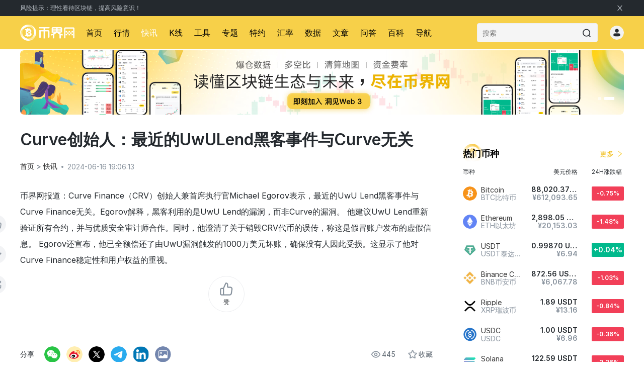

--- FILE ---
content_type: text/html; charset=utf-8
request_url: https://m.528btc.com/kx/115948655.html
body_size: 26522
content:
<!DOCTYPE html>
<html lang="en">

<head>
    <meta charset="UTF-8">
    <title> Curve创始人：最近的UwULend黑客事件与Curve无关 - 币界网</title>
    <meta name="description" content="Curve Finance（CRV）创始人兼首席执行官Michael Egorov表示，最近的UwU Lend黑客事件与Curve Finance无关。Egorov解释，黑客利用的是UwU Lend的漏洞，而非Curve的漏洞。 
他建议UwU Lend重新验证所有合约，并与优质安全审计师合作。同时，他澄清了关于销毁CRV代币的误传，称这是假冒账户发布的虚假信息。 
Egorov还宣布，他已全额偿还了由UwU漏洞触发的1000万美元坏账，确保没有人因此受损。这显示了他对Curve Finance稳定性和用户权益的重视。"/>
    <meta name="viewport" content="width=device-width, initial-scale=1.0, maximum-scale=1, user-scalable=no"/>
    <meta name="format-detection" content="telephone=no"/>
    <meta name="Cache-Control" content="no-transform">
    <meta name="Cache-Control" content="no-siteapp">
    <meta name="applicable-device" content="mobile">
    <link rel="canonical" href="https://m.528btc.com/kx/115948655.html">
    <link rel="alternate" media="only screen and(max-width: 640px)" href="https://m.528btc.com/kx/115948655.html">
    <script src="/js/wap.js" charset="utf-8"></script>
    <script src="/web-v2/js/plugin/day.min.js"></script>
    <script type="text/javascript">
        waptopc("https://www.528btc.com/kx/115948655.html");
    </script>
    <script src="/web-v2/js/flexible.js"></script>
    <link rel="stylesheet" type="text/css" href="/web-v2/css/flash_content.min.css"/>
    <link rel="stylesheet" type="text/css" href="/web-v2/css/particularly/particularly.min.css"/>
    <script src="/web-v2/js/html2canvas.min.js"></script>

</head>
<style>
    .notification_bubble {
        padding: 0 !important;
    }

    .zbsgg_43 {
        margin: 0 !important;
    }

    .zbsgg_content {
        margin-bottom: 2.67rem !important;
    }
</style>
<style>
    * {
        margin: 0;
        padding: 0;
        box-sizing: border-box;
    }

    .share_img {
        width: 23.33rem;
        height: 10.67rem;
        background: #FFFFFF;
        box-shadow: 0rem 0.33rem 1.67rem 0rem rgba(0, 0, 0, 0.08);
        border-radius: 1rem 1rem 1rem 1rem;
        display: none;
        align-items: center;
        justify-content: center;
        position: fixed;
        bottom: 9rem;
        right: 1rem;
        overflow: hidden;
        z-index: 1000;


    }

    .btn_img {
        width: 6.67rem;
        height: 6.67rem;
        object-fit: cover;
    }

    /* .pictures {
        width: 62.5rem;
        z-index: 10000;
        position: relative;
        background: #fff;
    } */
    /* 大盒子的样式 */
    .pictures {
        z-index: 10000;
        position: relative;
        background: #fff;

        display: flex;
        flex-direction: column;
        /* 垂直排列 */
        align-items: center;
        /* 水平居中 */
        margin: 0;
        padding: 0;
    }

    /*顶部图片  */
    .title_img {
        width: 100%;
        height: 25rem;
        object-fit: cover;

    }

    /* 底部盒子 */
    .pictur_bottom {
        width: 100%;
        padding: 2rem 2.33rem;
        background: #F7D049;
        display: flex;
        align-items: center;
        justify-content: space-between;
    }

    /* 底部盒子左边 */
    .pictur_log {
        width: 15.75rem;
        height: 4.67rem;
        object-fit: cover;
    }

    /* 底部盒子左边文字 */
    .pictur_text {
        font-weight: 400;
        font-size: 2.33rem;
        color: #000000;
        line-height: 4.5rem;
        letter-spacing: 1px;
        text-align: left;
        font-style: normal;
        text-transform: none;
    }

    /* 底部盒子右边图片 */
    .right_img {
        width: 10rem;
        height: 10rem;
        object-fit: cover;
    }

    /* 文章内容样式 */
    .pictures_conten {
        /* display: -webkit-box;
        -webkit-box-orient: vertical;
        -webkit-line-clamp: 15;
        overflow: hidden;
        white-space: normal; */
        padding: 0;
        margin: 0;
        text-align: justify;
        min-width: 0;
        font-weight: 400;
        font-size: 2.5rem;
        line-height: 4.5rem;
        color: #24292E;
    }

    /* .pictures_conten::after {
        content: '...';
        position: absolute;
        bottom: 16.6rem;
        right: 2.1rem;
        min-width: 3.2rem;
        text-align: right;
        background: white;
    } */

    /* 时间样式 */
    .pictures_time {
        text-align: left;
        padding: 2rem 0;
        font-weight: 400;
        font-size: 2rem;
        color: #89939E;
        line-height: 2.67rem;
        text-align: left;
        font-style: normal;
        text-transform: none;
    }

    /* 标题样式 */
    .pictures_title {
        font-weight: 600;
        font-size: 3.33rem;
        color: #000000;
        line-height: 4.67rem;
        text-align: left;
        font-style: normal;
        text-transform: none;

    }
</style>

<body>
<style>
    .chant_img {
        width: 5.17rem;
        height: 5.17rem;
        margin-left: 2rem;
        flex: 0 0 auto;
    }

    .chant_img img {
        width: 5.17rem;
        height: 5.17rem;
    }

    .search_icon_h {
        margin-left: 2rem;
        width: 4rem;
        height: 4rem;
    }

    .header .global_h {
        width: 4rem;
        height: 4rem;
        margin-left: 1.5rem;
    }

    .header .global_h img {
        width: 4rem;
        height: 4rem;
    }

    .modal-item-check {
        width: 3.67rem;
        height: 3.67rem;
        display: none;
    }

    /*#userIcon {
          display: none;
    }*/
</style>
<div class="advnews">
    <script src="/web-v2/js/47.js"></script>
</div>
<script src="/web-v2/js/jquery.min.js"></script>
<link rel="stylesheet" type="text/css" href="/web-v2/css/swiper.min.css"/>
<link rel="stylesheet" type="text/css" href="/web-v2/css/base.min.css"/>
<link rel="stylesheet" type="text/css" href="/web-v2/css/verify.css"/>
<div class="header">
    <div class="left">
        <a href="/"><img class="logo" src="/web-v2/img/logo.png" alt="币界网"/></a>
    </div>
    <div class="header_right_h">
        <a class="lw_login" id="check_in_gift">
            <div class="lw_login_img" id="lw_login_img"></div>
        </a>
        <a href="javascript:void(0)" class="chant_img">
            <img
                    src="/web-v2/img/tool/aiChat/bot.gif"
                    alt="bot.gif"
                    onclick="handleOpenAiChatTab()"
            />
        </a>
        <img
                src="/web-v2/img/search.png"
                class="search_icon_h"
                onclick="window.location.href='/so/search.html'"
        />
        <a href="javascript:void(0)" class="global_h" id="showPicker">
            <img src="/web-v2/img/global.png" class="btn-open"/>
        </a>
        <div id="userIcon"></div>
        <div class="user_login_show">
            <div class="user_login_con">
                <div class="con_dio">
                    <img class="close" src="/web-v2/img/close.png" alt="close"/>
                    <div class="title">登录</div>

                    <div class="user_phone">
                        <div class="info">手机号码</div>
                        <div class="phone_info">
                            <div class="phone_number" id="country_code">+86</div>
                            <div class="phone_input">
                                <input
                                        type="text"
                                        value=""
                                        placeholder="请输入手机号码"
                                        id="phone"
                                />
                            </div>
                        </div>

                        <div id="codeLogin">
                            <div class="info">验证码</div>
                            <div class="code_info">
                                <div class="code_input">
                                    <input
                                            type="text"
                                            value=""
                                            placeholder="请输入验证码"
                                            id="code"
                                    />
                                    <div class="get_code" onclick="sendCode();">获取验证码</div>
                                </div>
                            </div>
                        </div>
                        <div id="psdLogin">
                            <div class="info">密码</div>
                            <div class="code_info">
                                <div class="code_input">
                                    <input
                                            type="password"
                                            value=""
                                            placeholder="请输入密码"
                                            id="pwd"
                                    />
                                    <img
                                            src="/web-v2/img/hidden_psd.png"
                                            class="psd_login_icon"
                                            onclick="showPsw()"
                                    />
                                </div>
                            </div>
                        </div>
                    </div>
                    <div class="user_psd_box">
                        <div class="user_psd_login" onclick="switchPsw()">
                            <div class="user_psd_title">密码登录</div>
                            <img src="/web-v2/img/switch.png" class="user_psd_icon"/>
                        </div>
                        <a class="user_forget_psd" href="/user/retrieve-pwd.html"
                        >忘记密码？</a
                        >
                    </div>
                    <div class="user_button">
                        <div class="user_login" onclick="login()">登录</div>
                    </div>

                    <div class="user_des">未注册的手机号验证通过后将自动注册</div>

                    <div class="user_consent_info">
                        <input
                                type="checkbox"
                                name="consent"
                                id="consent"
                                class="user_consent"
                        />
                        <label for="consent"
                        >我已阅读并同意<a
                                href="https://static.lianpucom.com/html/%E7%94%A8%E6%88%B7%E5%8D%8F%E8%AE%AE_cn.html"
                        >用户协议</a
                        >和<a
                                href="https://static.lianpucom.com/html/%E9%9A%90%E7%A7%81%E6%94%BF%E7%AD%96_cn.html"
                        >隐私政策</a
                        ></label
                        >
                    </div>
                </div>
            </div>
        </div>
        <!-- 遮罩层 -->
        <div class="picker-overlay" id="pickerOverlay"></div>
        <!-- 弹框 -->
        <div class="picker-container" id="pickerContainer">
            <div class="picker-header">
                <div class="picker-cancel" id="pickerCancel">取消</div>
                <div class="picker-title">选择语言</div>
                <div class="picker-confirm" id="pickerConfirm">确认</div>
            </div>
            <div class="picker-content">
                <div class="picker-mask"></div>
                <div class="picker-indicator"></div>
                <div class="picker-column">
                    <div class="picker-column-wrapper" id="pickerColumn">
                        <div class="picker-item" data-value="cn">简体中文</div>
                        <div class="picker-item" data-value="tn">繁体中文</div>
                        <div class="picker-item" data-value="en">English</div>
                    </div>
                </div>
            </div>
        </div>
    </div>
</div>
<!-- 新增跳转 -->
<script>
    $(document).ready(function () {
        // 动态加载 jquery.cookie.js
        var script = document.createElement("script");
        script.src = "/js/jquery.cookie.js";
        script.onload = function () {
            console.log("jquery.cookie.js has been loaded.");
        };
        document.head.appendChild(script);
        const $pickerOverlay = $("#pickerOverlay");
        const $pickerContainer = $("#pickerContainer");
        const $pickerColumn = $("#pickerColumn");
        const $showPickerBtn = $("#showPicker");
        const $pickerCancel = $("#pickerCancel");
        const $pickerConfirm = $("#pickerConfirm");

        let startY = 0;
        let moveY = 0;
        let currentY = 0;
        let itemHeight = 44;
        let selectedIndex = 0;
        let itemCount = $(".picker-item").length;

        // 初始位置设置
        setPickerPosition();

        // 显示picker
        $showPickerBtn.on("click", function () {
            showPicker();
        });

        // 隐藏picker
        $pickerCancel.on("click", function () {
            hidePicker();
        });

        $pickerOverlay.on("click", function () {
            hidePicker();
        });

        // 确认选择
        $pickerConfirm.on("click", function () {
            const selectedValue = $(".picker-item").eq(selectedIndex).data("value");
            const selectedText = $(".picker-item").eq(selectedIndex).text();
            // alert('已选择: ' + selectedText + ' (' + selectedValue + ')');
            if (selectedValue == "tn") {
                $.cookie("manualLanguageSwitch", true, {path: "/"});
                $.cookie("i18n_redirected", "ft-cn", {path: "/"});
                window.location.href = "/market/instock";
                // closeModal();
            }
            if (selectedValue == "en") {
                $.cookie("manualLanguageSwitch", true, {path: "/"});
                $.cookie("i18n_redirected", "en", {path: "/"});
                window.location.href = "/market/instock";
            }
            hidePicker();
        });

        // 触摸事件
        $pickerColumn.on("touchstart", function (e) {
            startY = e.originalEvent.touches[0].clientY;
            moveY = 0;
            $(this).css("transition", "none");
        });

        $pickerColumn.on("touchmove", function (e) {
            moveY = e.originalEvent.touches[0].clientY - startY;
            $(this).css("transform", `translateY(${currentY + moveY}px)`);
            e.preventDefault();
        });

        $pickerColumn.on("touchend", function () {
            currentY += moveY;

            // 边界检查
            let maxTranslate = 0;
            let minTranslate = -(itemCount - 1) * itemHeight;

            // 超出边界则回弹
            if (currentY > maxTranslate) {
                currentY = maxTranslate;
            } else if (currentY < minTranslate) {
                currentY = minTranslate;
            } else {
                // 吸附到最近的选项
                currentY = Math.round(currentY / itemHeight) * itemHeight;
            }

            // 更新选中索引
            selectedIndex = Math.abs(Math.round(currentY / itemHeight));

            // 更新选中项样式
            updateSelectedItem();

            // 设置过渡动画并移动到对齐位置
            $(this).css("transition", "transform 0.3s");
            $(this).css("transform", `translateY(${currentY}px)`);
        });

        // 鼠标拖拽支持（适用于桌面端）
        let isMouseDown = false;

        $pickerColumn.on("mousedown", function (e) {
            isMouseDown = true;
            startY = e.clientY;
            moveY = 0;
            $(this).css("transition", "none");
            e.preventDefault();
        });

        $(document).on("mousemove", function (e) {
            if (!isMouseDown) return;
            moveY = e.clientY - startY;
            $pickerColumn.css("transform", `translateY(${currentY + moveY}px)`);
        });

        $(document).on("mouseup", function () {
            if (!isMouseDown) return;
            isMouseDown = false;

            currentY += moveY;

            // 边界检查
            let maxTranslate = 0;
            let minTranslate = -(itemCount - 1) * itemHeight;

            // 超出边界则回弹
            if (currentY > maxTranslate) {
                currentY = maxTranslate;
            } else if (currentY < minTranslate) {
                currentY = minTranslate;
            } else {
                // 吸附到最近的选项
                currentY = Math.round(currentY / itemHeight) * itemHeight;
            }

            // 更新选中索引
            selectedIndex = Math.abs(Math.round(currentY / itemHeight));

            // 更新选中项样式
            updateSelectedItem();

            // 设置过渡动画并移动到对齐位置
            $pickerColumn.css("transition", "transform 0.3s");
            $pickerColumn.css("transform", `translateY(${currentY}px)`);
        });

        // 设置初始位置
        function setPickerPosition() {
            const contentHeight = $(".picker-content").height();
            const centerOffset = (contentHeight - itemHeight) / 2;

            // 初始位置设置为居中
            $pickerColumn.css("padding-top", centerOffset + "px");
            $pickerColumn.css("padding-bottom", centerOffset + "px");

            // 初始选中项
            updateSelectedItem();
        }

        // 更新选中项样式
        function updateSelectedItem() {
            $(".picker-item").removeClass("picker-item-selected");
            $(".picker-item").eq(selectedIndex).addClass("picker-item-selected");
        }

        // 显示picker
        function showPicker() {
            $pickerOverlay.addClass("picker-show");
            $pickerContainer.addClass("picker-show");
        }

        // 隐藏picker
        function hidePicker() {
            $pickerContainer.css("transform", "translateY(100%)");
            setTimeout(function () {
                $pickerOverlay.removeClass("picker-show");
                $pickerContainer.removeClass("picker-show");
                $pickerContainer.css("transform", "");
            }, 300);
        }
    });
</script>
<style>
    .codeshow {
        display: none;
        position: fixed;
        top: 0;
        left: 0;
        width: 100%;
        height: 100%;
        background: #080808bf;
        z-index: 10000;
        /* pointer-events: auto; */
    }

    .mpanel_content {
        position: fixed;
        display: none;
        width: 300px;
        height: 200px;
        z-index: 10001;
        align-items: end;
        justify-content: center;
        flex-direction: column;
        z-index: 10001;
        top: 50%;
        left: 50%;
        margin-left: -150px;
        margin-top: -100px;
    }

    #mpanel1 {
        /* position: fixed;
          top:0;
          left: 0;
          width: 100%;
          height: 100vh;
          display: flex;
          align-items: center;
          justify-content: center;
          flex-direction: column;
          z-index: -1; */
    }

    .mpanel_close {
        width: 4rem;
        height: 4rem;
    }

    #userIcon .red_dot {
        position: absolute;
        display: none;
        right: 1.9rem;
        top: 1.9rem;
        width: 1rem;
        height: 1rem;
        background: #ff3526;
        border-radius: 50%;
        border: 0.17rem solid #ffffff;
    }

    #userIcon .user_info {
        border-radius: 50%;
    }

    .personal_center {
        position: relative;
    }

    .list_red_dot {
        position: absolute;
        display: none;
        right: -1rem;
        top: 1.8rem;
        width: 1rem;
        height: 1rem;
        background: #ff3526;
        border-radius: 50%;
        border: 0.17rem solid #ffffff;
    }
</style>
<div class="codeshow"></div>
<div class="mpanel_content">
    <img class="mpanel_close" src="/web-v2/img/close.png" alt="close"/>
    <div id="mpanel1"></div>
</div>
<script>
    (function () {
        if (!window.Promise) {
            document.writeln(
                '<script src="https://cdnjs.cloudflare.com/ajax/libs/es6-promise/4.1.1/es6-promise.min.js"><' +
                "/" +
                "script>"
            );
        }
    })();
</script>
<link rel="stylesheet" href="/web-v2/layui/css/layui.css" media="all"/>
<script src="/web-v2/layui/layui.js" charset="utf-8"></script>
<script src="/web-v2/js/crypto-js.js"></script>
<script src="/web-v2/js/ase.js"></script>
<script src="/web-v2/js/verify.js"></script>
<!-- 忘记密码/密码登录 -->
<script>
    let showPswStatus = false;
    let loginType = 1; //1为验证码 2为密码
    let $password = $("#pwd");
    $(".user_forget_psd").hide();

    function showPsw() {
        if (showPswStatus) {
            showPswStatus = false;
            $(".psd_login_icon").attr("src", "/web-v2/img/hidden_psd.png");
            $password.attr("type", "password");
        } else {
            showPswStatus = true;
            $(".psd_login_icon").attr("src", "/web-v2/img/show_psd.png");
            $password.attr("type", "text");
        }
    }

    function switchPsw() {
        if (loginType == 1) {
            $("#psdLogin").show();
            $("#codeLogin").hide();
            $(".user_psd_title").text("短信登录");
            loginType = 2;
            $(".user_forget_psd").show();
        } else {
            $("#codeLogin").show();
            $("#psdLogin").hide();
            $(".user_psd_title").text("密码登录");
            loginType = 1;
            $(".user_forget_psd").hide();
        }
    }
</script>
<script>
    $(".codeshow").on("click", function () {
        $(this).hide();
        // $(".mpanel_content").css("z-index","-1");
        $(".mpanel_content").hide();
        $("#mpanel1").remove();
        let ny = '<div id="mpanel1"></div>';
        $(".mpanel_content").append(ny);
    });
    $(".mpanel_close").on("click", function () {
        $(".codeshow").hide();
        // $(".mpanel_content").css("z-index","-1");
        $(".mpanel_content").hide();
        $("#mpanel1").remove();
        let ny = '<div id="mpanel1"></div>';
        $(".mpanel_content").append(ny);
    });

    let sendCodeStatus = false;

    function sendCode() {
        if (sendCodeStatus == true) {
            return false;
        }
        sendCodeStatus = true;
        let mobile = $("#phone").val();
        let countryCode = $("#country_code").text();
        countryCode = countryCode.slice(1);
        let type = 1; //1手机
        // var data = ''
        // let captchaVerification = cation
        // if(captchaVerification){
        //     data = {"action": "getCode", data: {countryCode, mobile, type,captchaVerification}};
        // }else{
        //     console.log('没有')
        //     data = {"action": "check", data: {countryCode, mobile, type}};
        // }
        let data = {action: "check", data: {countryCode, mobile, type}};
        if (!mobile) {
            layer.msg("请填写手机号码", {icon: 2});
            return false;
        }

        $.post("/e/extend/api/index.php?m=v2&c=app", data, function (result) {
            let res = JSON.parse(result);

            if (res.code == "200" && res.data == true) {
                sendCodeStatus = false;
                sendCode2();
                layer.msg("发送成功，请查收短信验证码", {icon: 1});
                // layer.alert('发送成功，请查收短信验证码', {icon: 6, title: '验证码发送提示'});
            } else if (res.code == "200" && res.data == false) {
                sendCodeStatus = false;
                $(".codeshow").show();
                // $(".mpanel_content").css("z-index","10001");
                $(".mpanel_content").css("display", "flex");
                // $("#mpanel1").css("position","fixed");
                $("#mpanel1").slideVerify({
                    baseUrl: "http://" + window.location.host, //服务器请求地址, 默认地址为安吉服务器;
                    // baseUrl:'http://localhost:8080/captcha_springmvc_war_exploded',  //local-spring-mvc;
                    // baseUrl:'http://localhost:8080',  //local-spring-boot;
                    mode: "fixed",
                    imgSize: {
                        //图片的大小对象
                        width: "300px",
                        height: "200px",
                    },
                    barSize: {
                        width: "300px",
                        height: "40px",
                    },
                    ready: function () {
                        //加载完毕的回调
                    },
                    success: function (params) {
                        //成功的回调
                        // 返回的二次验证参数 合并到验证通过之后的逻辑 参数中回传服务器
                        $(".codeshow").hide();
                        $(".mpanel_content").hide();

                        $("#mpanel1").remove();
                        let ny = '<div id="mpanel1"></div>';
                        $(".mpanel_content").append(ny);
                        sendCode2(params.captchaVerification);
                    },
                    error: function () {
                        //失败的回调
                    },
                });
            } else {
                sendCodeStatus = false;
                layer.msg(res.msg, {icon: 2});
                // layer.alert('发送失败', {icon: 2, title: '验证码发送提示'});
            }
        });
    }

    function sendCode2(num) {
        let captchaVerification = num;
        let mobile = $("#phone").val();
        let countryCode = $("#country_code").text();
        countryCode = countryCode.slice(1);
        let type = 1; //1手机
        let data = {
            action: "getCode",
            data: {countryCode, mobile, type, captchaVerification},
        };
        $.post("/e/extend/api/index.php?m=v2&c=app", data, function (result) {
            let res = JSON.parse(result);
            if (res.code == 200) {
                hadSendCode();
                layer.msg("发送成功，请查收短信验证码", {icon: 1});
            } else {
                layer.msg(res.msg, {icon: 2});
            }
        });
    }

    function hadSendCode() {
        $(".get_code").text("60s");
        $(".get_code").attr("onclick", "");
        $(".get_code").attr("style", "color:#888;");
        setClickSendCode(60);
    }

    function setClickSendCode(i) {
        if (i > 0) {
            $(".get_code").text(+i + "s");
        } else {
            $(".get_code").attr("onclick", "sendCode();");
            $(".get_code").attr("style", "");
            $(".get_code").text("获取验证码");
            return true;
        }
        let li = i - 1;
        setTimeout("setClickSendCode(" + li + ");", 1000);
    }

    function login() {
        let mobile = $("#phone").val();
        let code = $("#code").val();
        let password = $("#pwd").val();
        let countryCode = $("#country_code").text();
        countryCode = countryCode.slice(1);
        let agree = $("input[type='checkbox']").prop("checked");
        let type = 0;
        let data;

        if (!mobile) {
            layer.msg("请填写手机号码", {icon: 2});
            return false;
        }
        if (loginType == 1 && !code) {
            layer.msg("请填写验证码", {icon: 2});
            return false;
        }
        if (loginType == 2 && !password) {
            layer.msg("请填写密码", {icon: 2});
            return false;
        }
        if (!agree) {
            layer.msg("请阅读并勾选用户协议和隐私政策", {icon: 2});
            return false;
        }
        if (loginType == 1) {
            data = {action: "login", data: {countryCode, code, mobile, type}};
            loginSubmit(data);
        } else {
            $(".codeshow").show();
            // $(".mpanel_content").css("z-index","10001");
            $(".mpanel_content").css("display", "flex");
            // $("#mpanel1").css("position","fixed");
            $("#mpanel1").slideVerify({
                baseUrl: "http://" + window.location.host, //服务器请求地址, 默认地址为安吉服务器;
                // baseUrl:'http://localhost:8080/captcha_springmvc_war_exploded',  //local-spring-mvc;
                // baseUrl:'http://localhost:8080',  //local-spring-boot;
                mode: "fixed",
                imgSize: {
                    //图片的大小对象
                    width: "300px",
                    height: "200px",
                },
                barSize: {
                    width: "300px",
                    height: "40px",
                },
                ready: function () {
                    //加载完毕的回调
                },
                success: function (params) {
                    //成功的回调
                    // 返回的二次验证参数 合并到验证通过之后的逻辑 参数中回传服务器
                    $(".codeshow").hide();
                    $(".mpanel_content").hide();

                    $("#mpanel1").remove();
                    let ny = '<div id="mpanel1"></div>';
                    $(".mpanel_content").append(ny);
                    let captchaVerification = params.captchaVerification;
                    data = {
                        action: "login",
                        data: {countryCode, password, mobile, type, captchaVerification},
                    };
                    loginSubmit(data);
                },
                error: function () {
                    //失败的回调
                },
            });
        }
    }

    function loginSubmit(data) {
        $.post("/e/extend/api/index.php?m=v2&c=app", data, function (result) {
            let res = JSON.parse(result);
            if (res.code != 200) {
                layer.msg(res.msg, {icon: 2, time: 3000});
                return false;
            }

            storage.setExpire("userInfo", res.data, 2592000);
            const domain = window.location.hostname;
            const encodedToken = encodeURIComponent(res.data.token);
            document.cookie = `token=${encodedToken}; Path=/; Domain=${domain}; Max-Age=2592000; SameSite=Lax${location.protocol === 'https:' ? '; Secure' : ''}`;
            document.cookie = `uid=${res.data.member.id}; Path=/; Domain=${domain}; Max-Age=2592000; SameSite=Lax${location.protocol === 'https:' ? '; Secure' : ''}`;
            if (currentUrl.includes("/retrieve-pwd")) {
                window.location.href = '/'
                return;
            }

            location.reload();
        });
    }

    function logout() {
        $.ajax({
            url: "/e/extend/api/index.php?m=v2&c=app",
            data: {action: "logout"},
            type: "post",
            cache: false,
            dataType: "json",
            success: function () {
                if (localStorage.getItem("userInfo")) {
                    localStorage.removeItem("userInfo");
                }
                location.reload();
            },
            error: function (e) {
                console.log("resdata e", e);
            },
        });
    }
</script>
<script src="/web-v2/js/base_new.js"></script>
<script src="/web-v2/js/lottie.min.js"></script>
<script>
    var animation = bodymovin.loadAnimation({
        container: document.getElementById("lw_login_img"),
        renderer: "svg",
        loop: true,
        autoplay: true,
        path: "/web-v2/img/gift.json",
    });
</script>
<script>
    $(document).ajaxSuccess(function (data, status, xhr) {
        const {responseText} = status;
        try {
            const {code} = JSON.parse(responseText);
            if ([4011, 4012].includes(code)) {
                setTimeout(() => {
                    $(".user_login_show").show();
                }, 500);
            }
        } catch (err) {
        }
    });
</script>
<script>
    const handleLoginH5 = () => {
        $('.user_login_show').show()
    }
    const handleShowUserInfo = () => {
        var userOption = $('.user_option')[0]
        if (userOption.style.display == "block") {
            $('.user_option').hide()
            return;
        }
        $('.user_option').show()

    }
    $(document).click(function (e) {
        var userOption = $('.user_option')[0]
        var userIcon = $('#userIcon')[0]

        if (userOption && !userOption.contains(e.target) && !userIcon.contains(e.target)) {
            $('.user_option').hide()
        }
    })
    let _isSinglePage = true
    let checkLoginStatus;
    $(document).ready(() => {
        updateUserInfo()
    })

    const storage = {
        setExpire(key, value, expire) {
            const item = {
                data: value,
                expire: Date.now() + expire * 1000,
            };
            localStorage.setItem(key, JSON.stringify(item));
        },

        getExpire(key) {
            const itemStr = localStorage.getItem(key);
            if (!itemStr) return null;

            const item = JSON.parse(itemStr);
            if (Date.now() > item.expire) {
                localStorage.removeItem(key);
                return null;
            }
            return item.data;
        },
    };

    const updateUserInfo = () => {
        const data = storage.getExpire("userInfo");
        const checkInGift = document.getElementById('check_in_gift');
        checkLoginStatus = data;
        const node = $('#userIcon');
        node.empty();
        if (data) {
            node.append(
                `
                <img class="user_info" src="${data.member.header}" alt="用户登陆" onclick="handleShowUserInfo()">
                <div class="red_dot"></div>
                <div class="user_option">
                      <div class="user_option_con">
                          <a href="/personal.html" class="personal_center">
                              <div class="list">个人中心</div>
                              <div class="list_red_dot"></div>
                          </a>
                          <a href="/task"><div class="list">任务中心</div></a>
                          <a href="/coin/?id=my">
                              <div class="list">我的自选</div>
                          </a>
                          <div class="list" onclick="logout()">退出登陆</div>
                      </div>
                </div>
                `
            )
            checkInGift.href = "/task";
        } else {
            node.append(
                `
                <img class="user_login" src="/web-v2/img/user.png" alt="用户登陆" onclick="handleLoginH5()">
                `
            )
            checkInGift.onclick = handleLoginH5;
        }
    }

    function hasMeassage() {
        let url = '/e/extend/api/index.php?m=v2&c=app'
        $.ajax({
            url: url,
            data: {action: "notice"},
            type: 'POST',
            success: function (res) {
                let resData = JSON.parse(res);
                if (resData.code != 200) {
                    layer.msg(resData.msg, {icon: 2});
                    return;
                }
                let data = resData.data
                if (data.comment > 0 || data.like > 0) {
                    $('#userIcon .red_dot').show();
                    $('#userIcon .list_red_dot').show();
                }

            },
            error: function (e) {
                console.log('resdata e', e);
            }
        })
    }
</script>

<script>
    let TscrollableDiv = $("body");
    let isScrollable = false;
    window.addEventListener("scroll", function () {
        let divRect = TscrollableDiv[0].getBoundingClientRect();
        // 当滚动到一定高度时，赋予div可以滑动的属性
        if (divRect.top <= -180 && !isScrollable) {
            isScrollable = true;
            $("#nav").addClass("fudong");
            $(".market_on").addClass("market_on_plus");
            $(".news_con").addClass("news_con_plus");
            $(".news_list").addClass("news_list_puls");
            $("#navPull").addClass("pull_fudong");
        }
        // 当div滑动到顶部时，取消可滑动属性
        if (divRect.top >= -180 && isScrollable) {
            isScrollable = false;
            $("#nav").removeClass("fudong");
            $(".market_on").removeClass("market_on_plus");
            $(".news_con").removeClass("news_con_plus");
            $(".news_list").removeClass("news_list_puls");
            $("#navPull").removeClass("pull_fudong");
        }
    });

    function handleOpenAiChatTab() {
        if (!checkLoginStatus) {
            handleLoginH5();
            return;
        }
        window.location.href = "/tool/aiChat.html";
    }
</script>

<div class="swiper_content dio_con">
    <div class="newnav">
    <div class="newnav_box" id="nav">
        <div class="newnav_item">
            <a href="/"><span >首页</span></a>
        </div>
        <div class="newnav_item">
            <a href="/coin/"><span id="hq">行情</span></a>
        </div>
        <div class="newnav_item">
            <a href="/kx/"><span id="kx">快讯</span></a>
        </div>
        <div class="newnav_item">
            <a href="/tool/index.html"><span id="tool">工具</span></a>
        </div>
        <div class="newnav_item">
            <a href="/zhuanti/"><span id="zt">专题</span></a>
        </div>
        <div class="newnav_item" onclick="navMore()">
            <a><span>更多</span><img src="/web-v2/img/select.png" alt="" class="select_img"></a>
        </div>
    </div>
    <div class="newnav_pull" id="navPull">
        <div class="pull_item">
            <a href="/news/recommend/"><span id="recommend">推荐</span></a>
        </div>
        <div class="pull_item">
            <a href="/column/"><span id="zl">特约</span></a>
        </div>
        <div class="pull_item">
            <a href="/column/exclusive/"><span id="exclusive">原创</span></a>
        </div>
        <div class="pull_item">
            <a href="/currencyRate/"><span id="currencyRate">汇率</span></a>
        </div>
        <div class="pull_item">
            <a href="/data/"><span id="data">数据</span></a>
        </div>
        <div class="pull_item">
            <a href="/tool/pairs.html"><span id="pairs">加密货币对</span></a>
        </div>
        <div class="pull_item">
            <a href="/news/"><span id="zx">文章</span></a>
        </div>
        <div class="pull_item">
            <a href="/qa/"><span id="ask">问答</span></a>
        </div>
        <div class="pull_item">
            <a href="/baike/"><span id="bk">百科</span></a>
        </div>
        <div class="pull_item">
            <a href="/person/"><span id="rw">人物</span></a>
        </div>
        <div class="pull_item">
            <a href="/exchange/"><span id="exchange">交易所</span></a>
        </div>
        <div class="pull_item" style="margin-bottom: 0;">
            <a href="/wallet/"><span id="wallet">钱包</span></a>
        </div>
        <div class="pull_item" style="margin-bottom: 0;">
            <a href="/nav.html"><span id="navDh">导航</span></a>
        </div>
        <div class="pull_item" style="margin-bottom: 0;">
            <a href="/aboutus.html"><span>关于我们</span></a>
        </div>
        <div class="pull_item" style="margin-bottom: 0;">
            <a href="/contact.html"><span>联系我们</span></a>
        </div>
        <div class="pull_item" style="margin-bottom: 0;">
            <a href="/statement.html"><span>免责声明</span></a>
        </div>
    </div>
</div>
<div class="banner">


    <div class="swiper">
        <div class="swiper-wrapper">
            <div class="swiper-slide">
                <a href="/joinus.html"><img src="/web-v2/img/jobs.png?v=5" alt="banner"></a>
            </div>
            <div class="swiper-slide">
                <a href="javascript:void(0)"><img src="/web-v2/img/h5_banner_mh.jpg?v=5" alt="banner"></a>
            </div>
            <div class="swiper-slide">
                <a href="/news/116337285.html"><img src="/web-v2/img/banner/notice_2.png?v=5" alt="banner"></a>
            </div>
            <div class="swiper-slide">
                <a href="/news/116326815.html"><img src="/web-v2/img/banner/notice_1.png?v=5" alt="banner"></a>
            </div>
        </div>

        <div class="swiper-pagination new_pag"></div>
    </div>

</div>
<script src="/web-v2/js/adv_time.js"></script>
<script src="/web-v2/js/45.js"></script>
<!-- <div id="newNavMask"></div> -->
<script src="/web-v2/js/swiper.min.js"></script>
<script>
    // 获取当前URL
    const currentUrl = window.location.href;

    // 获取链接元素
    const hq = document.getElementById("hq");
    const data = document.getElementById("data");
    const kx = document.getElementById("kx");
    const zx = document.getElementById("zx");
    const zt = document.getElementById("zt");
    const ask = document.getElementById("ask");
    const bk = document.getElementById("bk");
    const rw = document.getElementById("rw");
    const exclusive = document.getElementById("exclusive");
    const exchange = document.getElementById("exchange");
    const currencyRate = document.getElementById("currencyRate");
    const tool = document.getElementById("tool");
    const zl = document.getElementById("zl");
    const wallet = document.getElementById("wallet");
    const pairs = document.getElementById("pairs");
    const navDh = document.getElementById("navDh");
    const recommend = document.getElementById("recommend");

    // 根据URL匹配并添加活动状态的样式
    swipernum = 0
    if (currentUrl.includes("/coin/")) {
        hq.setAttribute("style", "color:#F0B90B;");
    } else if (currentUrl.includes("/data/")) {
        data.setAttribute("style", "color:#F0B90B;");
    } else if (currentUrl.includes("/currencyRate/")) {
        currencyRate.setAttribute("style", "color:#F0B90B;");
    } else if (currentUrl.includes("/pairs")) {
        pairs.setAttribute("style", "color:#F0B90B;");
    } else if (currentUrl.includes("/tool/")) {
        tool.setAttribute("style", "color:#F0B90B;");
    } else if (currentUrl.includes("/exchange/")) {
        exchange.setAttribute("style", "color:#F0B90B;");
    }  else if (currentUrl.includes("/recommend")) {
        recommend.setAttribute("style", "color:#F0B90B;");
    }  else if (currentUrl.includes("/news/")) {
        zx.setAttribute("style", "color:#F0B90B;");
    } else if (currentUrl.includes("/btc/")) {
        zx.setAttribute("style", "color:#F0B90B;");
    } else if (currentUrl.includes("/qkl/")) {
        zx.setAttribute("style", "color:#F0B90B;");
    } else if (currentUrl.includes("/web3/")) {
        zx.setAttribute("style", "color:#F0B90B;");
    } else if (currentUrl.includes("/eth/")) {
        zx.setAttribute("style", "color:#F0B90B;");
    } else if (currentUrl.includes("/nft/")) {
        zx.setAttribute("style", "color:#F0B90B;");
    } else if (currentUrl.includes("/metaverse/")) {
        zx.setAttribute("style", "color:#F0B90B;");
    } else if (currentUrl.includes("/kx/")) {
        kx.setAttribute("style", "color:#F0B90B;");
    } else if (currentUrl.includes("/zhuanti/")) {
        zt.setAttribute("style", "color:#F0B90B;");
    } else if (currentUrl.includes("/qa/")) {
        ask.setAttribute("style", "color:#F0B90B;");
    } else if (currentUrl.includes("/baike/")) {
        bk.setAttribute("style", "color:#F0B90B;");
    } else if (currentUrl.includes("/person/")) {
        rw.setAttribute("style", "color:#F0B90B;");
    } else if (currentUrl.includes("/exclusive/")) {
        exclusive.setAttribute("style", "color:#F0B90B;");
    } else if (currentUrl.includes("/column/")) {
        zl.setAttribute("style", "color:#F0B90B;");
    } else if (currentUrl.includes("/wallet/")) {
        wallet.setAttribute("style", "color:#F0B90B;");
    } else if (currentUrl.includes("/nav")) {
        navDh.setAttribute("style", "color:#F0B90B;");
    }

</script>
<style>
    .banner {
        min-height: 18rem;
        width: 100%;
        /* object-fit: cover; */
    }
    
    .banner img{
        height: 100%;
        /* height: 21.12rem; */
        width: 100%;
        object-fit: cover;
    }
    .nav_list a:active {
        color: #F0B90B;
        text-decoration: none
    }

    .nav_list span:active {
        color: #F0B90B
    }

    .market_dio .list:active {
        color: #F0B90B
    }

    .market_dio a:active {
        color: #F0B90B;
        text-decoration: none
    }
</style>


<div class="loading_open">
    <div class="loding">
        <img class="loding_img" src="/web-v2/img/Spinner-1s-200px.gif">
        <div class="loding_title">正在加载</div>
    </div>
</div>
<style>
    .loading_open {
        display: none;
    }

    .index_mask {
        position: fixed;
        top: 0;
        left: 0;
        width: 100vw;
        height: 100vh;
        z-index: 99;
        background: rgba(7, 7, 7, 0.7);
        /* display: none; */
    }

    .loding {
        position: fixed;
        top: 0;
        z-index: 100;
        display: flex;
        flex-direction: column;
        width: 100%;
        height: 100vh;
        align-items: center;
        justify-content: center;
        /* display: none; */
    }

    .loding_img {
        width: 100px;
        height: 100px;
    }

    .loding_title {
        margin-top: 1.33rem;
        color: #F0B90B;
        text-align: center;
    }
</style>
<style>
    .newnav {
        position: relative;
        z-index: 200;
    }

    .newnav .newnav_pull {
        position: absolute;
        width: 100%;
        padding: 2.67rem 0rem;
        background: #FFFFFF;
        box-shadow: 0rem 0.67rem 0.83rem 0.08rem rgba(0, 0, 0, 0.06);
        display: flex;
        align-items: center;
        flex-wrap: wrap;
        z-index: 200;
    }

    .newnav .newnav_pull .pull_item {
        width: 20%;
        margin-bottom: 3.33rem;
    }

    .newnav .newnav_pull .pull_item a {
        display: block;
        text-align: center;
        text-decoration: none;
    }

    .newnav .newnav_pull .pull_item span {
        font-size: 2.33rem;
        font-weight: 600;
        color: #111111;
        line-height: 2.33rem;
    }

    .newnav_box {
        width: 100%;
        height: 7.33rem;
        background: #F5F5F5;
        padding: 0 2.5rem;
        display: flex;
        align-items: center;
        justify-content: space-between;
    }

    .newnav_box .newnav_item {
        width: auto;
    }

    .newnav_box .newnav_item a {
        width: 100%;
        display: flex;
        align-items: center;
        text-decoration: none;
    }

    .newnav_box .newnav_item span {
        font-size: 2.67rem;
        font-weight: 600;
        color: #5F6277;
    }

    .newnav_box .newnav_item .select_img {
        margin-left: 0.33rem;
        width: 3rem;
        height: 3rem;
    }

    #newNavMask {
        position: fixed;
        top: 0;
        left: 0;
        width: 100%;
        height: 100vh;
        background: rgba(0, 0, 0, 0.6);
        z-index: 98;
        display: none;
    }

    .pull_fudong {
        position: fixed !important;
        top: 7.33rem;
        left: 0;
    }
</style>
<script>
    function loading() {
        $('.loading_open').show()
    }
</script>
<script>
    const pullBox = $('#navPull')
    // const mask = $('#newNavMask')
    pullBox.hide();
    function navMore() {
        if (pullBox.is(":visible")) {
            pullBox.hide();
            // mask.hide();
        } else {
            pullBox.show();
            // mask.show();
        }
    }
</script>

    <div class="article_con">
        <div class="title">Curve创始人：最近的UwULend黑客事件与Curve无关</div>
        <div class="author">2024-06-16 19:06:13</div>
        <script src="/web-v2/js/appdown.js"></script>
        <div class="content">币界网报道：Curve Finance（CRV）创始人兼首席执行官Michael Egorov表示，最近的UwU Lend黑客事件与Curve Finance无关。Egorov解释，黑客利用的是UwU Lend的漏洞，而非Curve的漏洞。 
他建议UwU Lend重新验证所有合约，并与优质安全审计师合作。同时，他澄清了关于销毁CRV代币的误传，称这是假冒账户发布的虚假信息。 
Egorov还宣布，他已全额偿还了由UwU漏洞触发的1000万美元坏账，确保没有人因此受损。这显示了他对Curve Finance稳定性和用户权益的重视。</div>

        <div class="btc_info_list">
                    </div>


       



        <div class="user_button" style="display: none;">
            <div class="button_list">
                <!--<img class="consult_button" src="/web-v2/img/collect.png" alt="consult">-->
                <img id="shareBtn" class="share_button" src="/web-v2/img/share.png" alt="share">
            </div>
        </div>
    </div>
    <div style="width: 100%;height: 1.33rem;background: #F5F5F5;"></div>
    <div class="btc_news" style="margin-bottom: 0 !important;">
        <div class="news_con">
            <div class="new_title">最新快讯</div>
                        <div class="list">
                <div class="left">
                    <a href="/kx/1151237403.html">
                        <div class="title">
                            Ripple与沙特银行合作探索区块链应用                        </div>
                    </a>
                    <div class="author">2026-01-26 19:15</div>
                </div>
            </div>
                        <div class="list">
                <div class="left">
                    <a href="/kx/1151237402.html">
                        <div class="title">
                            Bitget 与 Tread.fi 深化合作关系，拓展 UEX 架构下的跨市场交易效率                        </div>
                    </a>
                    <div class="author">2026-01-26 19:12</div>
                </div>
            </div>
                        <div class="list">
                <div class="left">
                    <a href="/kx/1151237401.html">
                        <div class="title">
                            Sage Capital Management推出面向机构客户的私人银行服务，为数字资产提供完整的一体化金融基础设施。                        </div>
                    </a>
                    <div class="author">2026-01-26 19:09</div>
                </div>
            </div>
                        <div class="list">
                <div class="left">
                    <a href="/kx/1151237400.html">
                        <div class="title">
                            Circle 暂时在代币化国债竞赛中超越 BlackRock                        </div>
                    </a>
                    <div class="author">2026-01-26 19:09</div>
                </div>
            </div>
                        <div class="list">
                <div class="left">
                    <a href="/kx/1151237399.html">
                        <div class="title">
                            美国证券交易委员会的文件揭示了华尔街最信任的加密货币有哪些。                        </div>
                    </a>
                    <div class="author">2026-01-26 19:09</div>
                </div>
            </div>
                        <div class="list">
                <div class="left">
                    <a href="/kx/1151237398.html">
                        <div class="title">
                            为什么策略仍然押注比特币                        </div>
                    </a>
                    <div class="author">2026-01-26 19:09</div>
                </div>
            </div>
                        <div class="list">
                <div class="left">
                    <a href="/kx/1151237397.html">
                        <div class="title">
                            欧盟调查X平台GrokAI涉儿童性虐待内容                        </div>
                    </a>
                    <div class="author">2026-01-26 19:08</div>
                </div>
            </div>
                        <div class="list">
                <div class="left">
                    <a href="/kx/1151237396.html">
                        <div class="title">
                            铂金现货价格创历史新高                        </div>
                    </a>
                    <div class="author">2026-01-26 19:07</div>
                </div>
            </div>
                    </div>
    </div>
</div>

<div style="display: none;"
    class="fooder_info_only">
    免责声明：本网站、超链接、相关应用程序、论坛、博客等媒体账户以及其他平台和用户发布的所有内容均来源于第三方平台及平台用户。币界网对于网站及其内容不作任何类型的保证，网站所有区块链相关数据以及其他内容资料仅供用户学习及研究之用，不构成任何投资、法律等其他领域的建议和依据。币界网用户以及其他第三方平台在本网站发布的任何内容均由其个人负责，与币界网无关。币界网不对任何因使用本网站信息而导致的任何损失负责。您需谨慎使用相关数据及内容，并自行承担所带来的一切风险。强烈建议您独自对内容进行研究、审查、分析和验证。
</div>

<!-- <div class="app">
    <img src="/web-v2/img/s_logo.png" alt="s_logo">
    <div class="info" id="downloadButton">App内打开</div>
</div> -->

<script type="text/javascript" charset="UTF-8" src="https://web.cdn.openinstall.io/openinstall.js"></script>
<script type="text/javascript">
    var oiData = OpenInstall.parseUrlParams();//js中提供的api，解析当前网页url中的查询参数并对data进行赋值
    new OpenInstall({//初始化方法，与openinstall服务器交互，应尽早调用
        appKey: "y3tyzq",//appKey为openinstall为应用分配的唯一id（必须传入）
        onready: function () {//初始化成功回调方法。当初始化完成后，会自动进入
            // this.schemeWakeup();//尝试使用scheme打开App（主要用于Android以及iOS的QQ环境中）
            var m = this, button = document.getElementById("downloadButton");//为button对象绑定对应id的元素
            var mm = this, button2 = document.getElementById("downloadButtontop");//为button对象绑定对应id的元素

            if (button) {
                button.onclick = function () {//对应button的点击事件
                    m.wakeupOrInstall();//此方法为scheme、Universal Link唤醒以及引导下载的作用（必须调用且不可额外自行跳转下载）
                    return false;
                }
            }
            if (button2) {
                button2.onclick = function () {//对应button的点击事件
                    mm.wakeupOrInstall();
                    return false;
                }
            }


        }
    }, oiData);//初始化时传入data，作为一键拉起/App传参安装时候的参数
</script>
<!-- <script src="/web-v2/js/jquery.min.js"></script> -->
<script src="/web-v2/js/lltj.js"></script>
<!-- 全局滑动 -->


<!-- <script src="https://cdn.bootcss.com/eruda/1.5.2/eruda.min.js">
</script>
<script>eruda.init();</script>  -->
<style>
    .fooder_info {
        width: 100%;
        font-size: 2rem;
        font-weight: 400;
        color: #89939E;
        line-height: 3rem;
        padding: 3.33rem 2rem 4rem 2rem;
        position: fixed;
        bottom: -40rem;
        left: -100%;
        display: block !important;
    }

    .fooder_info_only {
        display: block !important;
        width: 100%;
        font-size: 2rem;
        font-weight: 400;
        color: #89939E;
        line-height: 3rem;
        padding: 3.33rem 2rem 4rem 2rem;
    }
</style>

</body>
<!-- <script src="/web-v2/js/jquery.min.js"></script> -->
<script src="/web-v2/js/swiper.min.js"></script>
<script src="/web-v2/js/base.js"></script>
<script src="https://m.528btc.com/soshm/dist/soshm.min.js"></script>
<script>
    document.getElementById('shareBtn').addEventListener('click', function () {
        soshm.popIn({
            url: window.location.href, //链接
            title: 'Curve创始人：最近的UwULend黑客事件与Curve无关', // 标题
            pic: 'https://m.528btc.com/web-v2/img/share_default.png', //缩略图
            sites: ['weixin', 'weixintimeline', 'tieba', 'weibo', 'qq', 'qzone']
        });
    }, false);
</script>
<script>
    $(document).ready(function () {
        let id = "948655";
        let isLiked = false; // 用于存储当前点赞状态  
        let isreview = false; // 用于存储当前收藏状态  

        // 检查点赞状态并更新 UI  
        function checkLikeStatus() {
            $.ajax({
                url: `/e/extend/api/index.php?m=news&c=listData`,
                type: "post",
                data: JSON.stringify({
                    ids: [id],
                    type: 2,
                }),
                success: function (res) {
                    if (res.code === 200) {
                        listData = res.data;
                        const data = listData[id];
                        const likeCount = data.likeCount;
                        isLiked = data.isLiked;
                        const collectCount = data.collectCount;
                        isreview = data.isCollected;

                        $("#likeImage").attr(
                            "src",
                            isLiked ?
                                "/web-v2/img/ArticleDetails/thumbs-up@2x (1).png" :
                                "/web-v2/img/ArticleDetails/thumbs-up@2x.png"
                        );
                        $("#Collect_a").attr(
                            "src",
                            isreview ?
                                "/web-v2/img/ArticleDetails/star-solid@2x(1).png" :
                                "/web-v2/img/ArticleDetails/star-01@2x.png"
                        );
                        $("#likeText").text(likeCount > 99 ? "99+" : likeCount);
                        $("#Collect_num").text(collectCount > 99 ? "99+" : collectCount);
                        if (likeCount > 0) {
                            $(".review_list .giveAlike .notification_bubble").css("display", "flex");
                        } else {
                            $(".review_list .giveAlike .notification_bubble").css("display", "none");
                        }
                        if (collectCount > 0) {
                            $(".review_list .Collect .notification_bubble").css("display", "flex");
                        } else {
                            $(".review_list .Collect .notification_bubble").css("display", "none");
                        }
                        if (total > 0) {
                            $(".review_list .message .notification_bubble").css("display", "flex");
                        } else {
                            $(".review_list .message .notification_bubble").css("display", "none");
                        }
                        updateNotificationBubble(likeCount, collectCount);
                    }
                }
            });
        }

        function updateNotificationBubble(likeCount, collectCount) {
            const totalComments = likeCount + collectCount;
            updateCommentBubble(totalComments);
        }

        // 初次加载时检查点赞状态  
        checkLikeStatus();

        // 监听点赞按钮点击事件  
        $(".giveAlike").click(function () {
            console.log('点赞文章');

            let newLikeStatus = !isLiked;
            $.ajax({
                url: "/e/extend/api/index.php?m=user&c=like",
                type: "post",
                data: JSON.stringify({
                    id: id,
                    status: newLikeStatus,
                    type: 2,
                }),
                success: function (res) {
                    if (res.code === 200) {
                        // 更新当前状态  
                        isLiked = newLikeStatus;

                        if (isLiked) {
                            showCustomMessage('点赞成功', 'success'); // 显示成功消息  
                        } else {
                            showCustomMessage('取消点赞', 'error'); // 显示失败消息  
                        }
                        checkLikeStatus();
                    } else if (res.code === 4011) {
                        $('.user_login_show').show();
                    }
                },
                error: function (err) {
                    console.error("请求失败:", err);
                },
            });
        });
        // 监听收藏按钮点击事件  
        $(".Collect").click(function () {
            let isreviewList = !isreview;
            $.ajax({
                url: "/e/extend/api/index.php?m=user&c=collect",
                type: "post",
                data: JSON.stringify({
                    id: id,
                    status: isreviewList,
                    type: 2,
                }),
                success: function (res) {
                    if (res.code === 200) {
                        // 更新当前状态  
                        isreview = isreviewList;
                        if (isreview) {
                            showCustomMessage('收藏成功', 'success'); // 显示成功消息  
                        } else {
                            showCustomMessage('取消收藏', 'error'); // 显示失败消息  
                        }
                        checkLikeStatus();
                    } else if (res.code === 4011) {
                        $('.user_login_show').show();
                    }
                },
                error: function (err) {
                    console.error("请求失败:", err);
                },
            });
        });
    });
</script>
<script>
    $(document).ready(function () {
        let isLoginStatus;
        isLogin()
        // 监听遮罩层的点击事件，隐藏第二套输入框和遮罩层  
        $(".overlay").on("click", function () {
            $(this).hide(); // 隐藏遮罩层  
            $("#focusCommentBox").hide(); // 隐藏第二套输入框  
            $("#defaultCommentBox").show(); // 显示第一套输入框  
            $("#mainCommentInput").focus(); // 聚焦第一套输入框  
        });

        // 监听第二套输入框的 blur 事件，隐藏遮罩层  
        $("#focusCommentInput").on("blur", function () {
            // 延迟执行以确保焦点切换完成  
            setTimeout(function () {
                if (!$("#focusCommentInput").is(":focus")) {
                    $(".overlay").hide(); // 隐藏遮罩层  
                    $("#focusCommentBox").hide(); // 隐藏第二套输入框  
                    $("#defaultCommentBox").show(); // 显示第一套输入框  
                }
            }, 100);
        });
    });

    // 检查登录状态的函数  
    function isLogin() {
        let url = '/e/extend/api/index.php?m=v2&c=app';
        $.ajax({
            url: url,
            data: {
                action: "getUserInfo",
                data: {},
            },
            type: 'POST',
            success: function (res) {
                let resData = JSON.parse(res);
                console.log(resData.data, 'resData.data');

                isLoginStatus = resData.data
            },
            error: function (e) {
                // console.log('resdata e', e);
            }
        });
    }

    $("#mainCommentInput").on("focus", function () {
        if (isLoginStatus === undefined || isLoginStatus === "") {
            $('.user_login_show').show();
        } else {
            $("#defaultCommentBox").hide();
            $("#focusCommentBox").show();
            $("#focusCommentInput").focus();
            $(".overlay").show();
        }
    })
</script>
<script>
    var total = ''
    $(document).ready(function () {
        // 初始化 ID 和其他变量
        let id = "948655";
        var commentList;
        var pageSize = 5;
        // let page = 1;
        let pid = "";
        let type = 2;
        let subpageSize = 5;
        let commentPage = 0;
        const defaultDisplayCount = 5;
        // 加载评论
        let nestedCommentPages = new Map();

        function loadComments(page) {
            commentPage++;
            $.ajax({
                url: `/e/extend/api/index.php?m=comment&c=list&id=${id}&pid=${pid}&pageSize=${pageSize}&page=${commentPage}&type=${type}&subpageSize=${subpageSize}`,
                type: "get",
                success: function (res) {
                    commentList = res.data.list;
                    total = res.data.count;
                    $("#commentTotal").text(total > 99 ? "99+" : total); //浏览数
                    if (total > 0) {
                        $(".review_list .message .notification_bubble").css("display", "flex");

                    } else {
                        $(".review_list .message .notification_bubble").css("display", "none");
                    }
                    updateCommentBubble(total);
                    if (commentList.length === 0) {
                        $(".token_select_list").show();
                    } else {
                        $(".token_select_list").hide();
                    }
                    if (res.data.total === 0) {
                        $('#noMoreComments').hide();
                    } else if (res.data.total > commentPage * pageSize) {
                        $('#loadMoreComments').css('display', 'flex');
                        $('#noMoreComments').hide();
                    } else {
                        $('#loadMoreComments').hide();
                        $('#noMoreComments').show();
                    }

                    res.data.list.forEach((comment) => {
                        let commentHtml = `  
                    <li style="padding-top: 2rem">  
                        <div class="review_item" data-comment-id="${comment.id}" data-is-self="${comment.isSelf}">  
                            <div class="item_list">  
                                <div class="review_avatar" style="width: 5.33rem">  
                                    <img src="${comment.avatar}" alt="" />  
                                </div>  
                            </div>  
                            <div class="review_conten">  
                                <div class="conten_list">  
                                    <div class="review_name">${comment.username}   
                                        ${comment.isAuthor ? '<span class="author_two">作者</span>' : ""}  
                                    </div>  
                                    <div class="review_details">${comment.isDeleted ? '该评论已删除' : comment.content}</div>  
                                </div>`;
                        commentHtml += `  
                    <div class="review_time">  
                        <div class="time" style="display: flex; align-items: center;"> 
                            ${timeAgo(dayjs(comment.created_at).valueOf())}
                            ${!comment.isDeleted ? `<span class="bottom_btn" data-reply-id="${comment.id}" style="margin-left: 2.67rem;">回复</span>` : ''}   
                        </div>  
                        ${!comment.isDeleted ? `  
                            <div class="review_right">  
                                <div class="review_giveAlike" data-comment-id="${comment.id}" data-liked="${comment.isLiked}">  
                                    <img src="${comment.isLiked ? "/web-v2/img/ArticleDetails/thumbs-up@2x (1).png" : "/web-v2/img/ArticleDetails/thumbs-up@2x.png"}" alt="" class="review_img" id="reviewListimg" />  
                                    <span class="review_num">${comment.likeCount}</span>  
                                </div>  
                            </div>  
                        ` : ''}  
                    </div>`;

                        if (comment.sub && comment.sub.list && comment.sub.list.length >
                            0) {
                            commentHtml += `  
                    <div class="Morecomments" data-comment-id="${comment.id}">`;
                            comment.sub.list.slice(0, defaultDisplayCount).forEach((reply,
                                                                                    index) => {
                                const isHidden = index >= defaultDisplayCount ?
                                    'hidden' : '';
                                const nestedReplyHtml = `  
                        <div class="Morecomments_list ${isHidden}" data-reply-id="${reply.id}">   
                            <div class="SecondaryReview" data-reply-id="${reply.id}" data-is-self="${reply.isSelf}">  
                                <div class="list_two">  
                                    <img src="${reply.avatar}" alt="" />  
                                    <span class="comments_name">${reply.username}</span>  
                                    ${reply.isAuthor ? '<span class="author_two">作者</span>' : ""}  
                                </div>  
                                ${reply.commentTo !== null ? '<span class="author_text">回复</span>' : ''}   
                                ${reply.isAuthor || reply.commentTo === null ? "" : `<span class="commentTo">${reply.commentTo}</span>`}  
                                ${reply.commentTo !== null ? '<span>:</span>' : ''}  
                                <span class="colon">${reply.isDeleted ? '该评论已删除' : reply.content}</span>   
                            </div>  
                            <div class="nested_time ">  
                                <div class="time">${timeAgo(dayjs(reply.created_at).valueOf())}</div>  
                                ${!reply.isDeleted ? `<div class="bottom_btn" data-reply-id="${reply.id}">回复</div>` : ''}   
                                ${!reply.isDeleted ? `  
                                <div class="review_container">  
                                    <div class="review_nested_time" data-comment-id="${reply.id}" data-liked="${reply.isLiked}">  
                                        <img src="${reply.isLiked ? "/web-v2/img/ArticleDetails/thumbs-up@2x (1).png" : "/web-v2/img/ArticleDetails/thumbs-up@2x.png"}" alt="" class="review_img" id="reviewListimg" />  
                                        <span class="review_num">${reply.likeCount}</span>  
                                    </div>  
                                </div>` : ''}  
                            </div>   
                        </div>`;
                                commentHtml += nestedReplyHtml;
                            });

                            const totalSubComments = comment.sub.total;
                            if (totalSubComments > defaultDisplayCount) {
                                const remainingCount = totalSubComments -
                                    defaultDisplayCount;
                                commentHtml += `  
                        <div class="show_more_btn" data-comment-id="${comment.id}" data-current-page="1" data-total-pages="${Math.ceil(totalSubComments / subpageSize)}" style="cursor: pointer;">  
                            展开 ${remainingCount} 条回复 
                            <img src="/web-v2/img/ArticleDetails/chevron-right@2x.png" alt="" />  
                        </div>`;
                            }
                            commentHtml += `</div>`;
                        }
                        commentHtml += `</li>`;
                        $("#reviewList").append(commentHtml);
                        // 隐藏点赞数为0的元素  
                        $("#reviewList .review_num").each(function () {
                            if ($(this).text() == "0") {
                                $(this).hide();
                            }
                        });
                    });

                    $("#mainCommentInput").val("");
                },
            });
        }

        $('#loadMoreComments').on('click', function () {
            loadComments();
        });

        loadComments();

        //时间戳处理
        function timeAgo(timestamp) {
            const now = new Date().getTime();
            const then = new Date(timestamp).getTime();
            const diff = now - then;

            const seconds = Math.floor(diff / 1000);
            const minutes = Math.floor(seconds / 60);
            const hours = Math.floor(minutes / 60);
            const days = Math.floor(hours / 24);

            if (seconds < 60) {
                return '刚刚';
            } else if (minutes < 60) {
                return `${minutes}分钟前`;
            } else if (hours < 24) {
                return `${hours}小时前`;
            } else {
                const date = new Date(timestamp);
                const year = date.getFullYear();
                const month = String(date.getMonth() + 1).padStart(2, '0');
                const day = String(date.getDate()).padStart(2, '0');
                return `${year}-${month}-${day}`;
            }
        }

        let loadedPages = []; // 保存已加载的页数
        // 点击“查看全部”按钮显示隐藏的二级评论
        $(document).on("click", ".show_more_btn", function () {
            const commentId = $(this).data("comment-id"); // 获取当前评论ID
            let currentPage = $(this).data("current-page"); // 获取当前页数
            const totalPages = $(this).data("total-pages"); // 获取总页数
            // 记录已加载的页数
            loadedPages.push({
                commentId: commentId,
                page: currentPage
            });
            if (currentPage >= totalPages) {
                $(this).remove(); // 如果当前页大于或等于总页数，移除按钮
                return;
            }
            // 增加当前页数
            currentPage++;
            $(this).data("current-page", currentPage); // 更新当前页数

            // 加载更多二级评论
            loadMoreReplies(commentId, currentPage, totalPages);
        });

        // 加载更多二级评论
        function loadMoreReplies(commentId, currentPage, totalPages) {
            $.ajax({
                url: `/e/extend/api/index.php?m=comment&c=list&id=${id}&pid=${commentId}&pageSize=${subpageSize}&page=${currentPage}&type=${type}`,
                type: 'get',
                success: function (response) {
                    const replies = response.data.list; // 从响应中获取回复列表

                    if (replies.length > 0) {
                        // 遍历回复数据并生成 HTML
                        replies.forEach(reply => {
                            const nestedReplyHtml = `  
                    <div class="Morecomments_list" data-reply-id="${reply.id}">   
                        <div class="SecondaryReview" data-reply-id="${reply.id}" data-is-self="${reply.isSelf}">  
                            <div class="list_two">  
                                <img src="${reply.avatar}" alt="" />  
                                <span class="comments_name">${reply.username}</span>  
                                ${reply.isAuthor ? '<span class="author_two">作者</span>' : ""}  
                            </div>  
                            ${reply.commentTo !== null ? '<span class="author_text">回复</span>' : ''}   
                            ${reply.isAuthor || reply.commentTo === null ? "" : `<span class="commentTo">${reply.commentTo}</span>`}  
                            ${reply.commentTo !== null ? '<span>:</span>' : ''}  
                            <span class="colon">${reply.isDeleted ? '该评论已删除' : reply.content}</span>   
                        </div>  
                        <div class="nested_time">  
                            <div class="time">${timeAgo(dayjs(reply.created_at).valueOf())}</div> 
                            ${!reply.isDeleted ? `<div class="bottom_btn" data-reply-id="${reply.id}">回复</div>` : ''}   
                            ${!reply.isDeleted ? `  
                            <div class="review_container">  
                                <div class="review_nested_time" data-comment-id="${reply.id}" data-liked="${reply.isLiked}">  
                                    <img src="${reply.isLiked ? "/web-v2/img/ArticleDetails/thumbs-up@2x (1).png" : "/web-v2/img/ArticleDetails/thumbs-up@2x.png"}" alt="" class="review_img" id="reviewListimg" />  
                                    <span class="review_num">${reply.likeCount}</span>  
                                </div>  
                            </div>` : ''}  
                        </div>   
                    </div>`;

                            // 将生成的HTML插入到show_more_btn按钮上方
                            $(`[data-comment-id="${commentId}"] .show_more_btn`)
                                .before(nestedReplyHtml);
                        });

                        // 如果当前页数等于或超过总页数，移除“查看全部”按钮
                        if (currentPage >= totalPages) {
                            $(`[data-comment-id="${commentId}"] .show_more_btn`).remove();
                        }
                    }
                },
                error: function (error) {
                    console.error("请求失败:", error);
                }
            });
        }

        // 加载评论时恢复已加载的页数
        function restoreLoadedPages() {
            loadedPages.forEach(item => {
                loadMoreReplies(item.commentId, item.page, totalPages);
            });
        }


        // 点击一级评论
        $(document).on("click", ".conten_list", function () {
            let commentId = $(this).closest(".review_item").data("comment-id");
            let commentText = $(this).find(".review_details").text();
            // 判断 comment 的 isSelf 属性
            let isSelf = $(this).closest(".review_item").data("is-self");
            console.log(isSelf, 'isSelf');
            if (commentText === '该评论已删除') {
                $("#actionMenu").hide(); // 如果信息已删除，则不显示 actionMenu
                return;
            } else {
                $("#actionMenu .concentOption").text(commentText);
                window.currentReplyId = commentId;

                // 根据 isSelf 值判断是否显示选择框
                if (isSelf) {
                    $("#actionMenu").show();
                    $(".overlay").show(); // 显示遮罩层
                    $("#defaultCommentBox").hide();
                    $("#focusCommentBox").hide();
                } else {
                    $("#actionMenu").hide();
                    $(".overlay").show();
                    $("#defaultCommentBox").hide();
                    $("#focusCommentBox").show();
                    $("#focusCommentInput").focus(); // 聚焦第二套输入框
                }
                // 隐藏两个输入框
            }
        });
        // 点击二级评论
        $(document).on("click", ".SecondaryReview", function (event) {
            event.stopPropagation(); // 阻止事件冒泡  
            let replyId = $(this).data("reply-id");
            let colonntText = $(this).find(".colon").text();
            let Replyself = $(this).data("is-self");
            // 判断是否是自己评论，是得话，就显示删除
            if (colonntText === '该评论已删除') {
                $("#actionMenu").hide(); // 如果信息已删除，则不显示 actionMenu
                return;
            } else {
                $("#actionMenu .concentOption").text(colonntText);
                window.currentReplyId = replyId;
                // // 隐藏两个输入框  
                if (Replyself) {
                    $("#actionMenu").show();
                    $(".overlay").show(); // 显示遮罩层
                    $("#defaultCommentBox").hide();
                    $("#focusCommentBox").hide();
                } else {
                    $("#actionMenu").hide();
                    $("#defaultCommentBox").hide();
                    $("#focusCommentBox").show();
                    $("#focusCommentInput").focus(); // 聚焦第二套输入框
                    $(".overlay").show();
                }
            }
        });
        $(document).on("click", ".bottom_btn", function (event) {
            event.stopPropagation(); // 阻止事件冒泡  
            let replyId = $(this).data("reply-id");
            window.currentReplyId = replyId;
            // 显示选择框  
            $("#actionMenu").hide();
        });
        // 点击“回复”选项
        $(document).on("click", "#replyOption", function () {
            $("#actionMenu").hide(); // 隐藏选择框
            $("#focusCommentBox").show(); // 显示评论输入框
            $("#focusCommentInput").focus(); // 聚焦第二套输入框
            $(".overlay").show(); // 显示遮罩层
        });

        // 点击“删除”选项
        $(document).on("click", "#deleteOption", function () {
            const replyPid = window.currentReplyId || ""; // 获取评论 ID  
            $("#actionMenu").hide(); // 隐藏选择框
            confirmDeleteMessage(function () {
                // 调用删除接口  
                const currentCommentPage = commentPage;
                $.ajax({
                    url: "/e/extend/api/index.php?m=comment&c=del",
                    type: "post",
                    data: {
                        id: replyPid
                    },
                    success: function (res) {
                        if (res.code === 200) {
                            $(`#review_item_${replyPid}`).remove();
                            commentPage = 0;
                            pageSize = $('#reviewList li').length;
                            loadComments();
                            $("#reviewList").empty();
                            $("#defaultCommentBox").show();
                            window.currentReplyId = null; // 重置 currentReplyId 
                            showCustomMessage('删除成功', 'success'); // 显示成功消息   
                        }
                    },
                    error: function (err) {
                        console.error("删除评论请求失败:", err);
                    }
                });
            });
        });
        // 点击取消隐藏选择框
        $(document).on("click", "#btnOption", function () {
            $("#actionMenu").hide();
        });
        // 点赞功能
        $(document).on("click", ".review_giveAlike,.review_nested_time", function (event) {
            event.preventDefault();
            const $this = $(this);
            const replyPid = $this.data("comment-id");
            let isLiked = $this.data("liked") || false;

            $.ajax({
                url: "/e/extend/api/index.php?m=comment&c=like",
                type: "post",
                contentType: "application/json",
                data: JSON.stringify({
                    id: replyPid,
                    status: !isLiked,
                }),
                success: function (res) {
                    if (res.code === 200) {
                        // 更新点赞状态和UI
                        $this.data("liked", !isLiked);
                        $this.find(".review_img").attr("src", !isLiked ?
                            '/web-v2/img/ArticleDetails/thumbs-up@2x (1).png' :
                            '/web-v2/img/ArticleDetails/thumbs-up@2x.png');

                        let likeCount = parseInt($this.find(".review_num").text(), 10) + (!
                            isLiked ? 1 : -1);
                        $this.find(".review_num").text(likeCount).toggle(likeCount > 0);

                        // 显示自定义消息
                        showCustomMessage(!isLiked ? '点赞成功' : '取消点赞', !isLiked ? 'success' :
                            'error');
                    } else if (res.code === 4011) {
                        $('.user_login_show').show();
                    }
                },
                error: function (err) {
                    console.error("点赞请求失败:", err);
                }
            });
        });
        // 输入框的键盘事件处理
        $(document).ready(function () {
            // 点击评论区域显示第二套输入框
            $(document).on("click", ".replyOption,.bottom_btn", function () {
                console.log("点击评论区域"); // 调试信息
                $("#defaultCommentBox").hide(); // 隐藏第一套输入框
                $("#focusCommentBox").show(); // 显示第二套输入框
                $("#focusCommentInput").focus(); // 聚焦第二套输入框
                $(".overlay").show(); // 隐藏遮罩层
            });

            // 点击“发表”按钮提交评论
            $(document).on("click", "#submitComment", function () {
                console.log('一级评论');

                const commentText = $("#focusCommentInput").val().trim();
                const replyPid = window.currentReplyId || "";
                if (commentText) {
                    $.ajax({
                        url: "/e/extend/api/index.php?m=comment&c=add",
                        type: "post",
                        data: {
                            id: id,
                            pid: replyPid,
                            content: commentText,
                            type: 2
                        },
                        success: function (res) {
                            if (res.code === 200) {
                                commentPage = 0
                                window.currentReplyId = null; // 重置 
                                $("#mainCommentInput").val("");
                                if (replyPid === "") {
                                    if ($('#reviewList li').length < 5) {
                                        pageSize = 5;
                                        loadComments();
                                        console.log('zahuis');
                                    } else {
                                        console.log('wokankan');
                                        loadComments();
                                    }
                                } else {
                                    if ($('#reviewList li').length < 5) {
                                        pageSize = 5;
                                        loadComments();
                                    } else {
                                        pageSize = $('#reviewList li').length;
                                        loadComments();
                                    }
                                }
                                $("#reviewList").empty();
                                restoreLoadedPages(); // 恢复之前展开的评论
                                showCustomMessage('发布成功', 'success');
                                $("#focusCommentInput").val(""); // 清空输入框
                                $("#focusCommentBox").hide(); // 隐藏第二套输入框
                                $("#defaultCommentBox").show(); // 显示第一套输入框
                                $(".overlay").hide(); // 隐藏遮罩层
                                window.currentReplyId = null; // 重置 currentReplyId
                            } else if (res.code === 4011) {
                                $('.user_login_show').show();
                            }
                        },
                        error: function (err) {
                            console.error("提交评论请求失败:", err);
                        },
                    });
                } else {
                    layer.msg("评论内容不能为空", {
                        icon: 2,
                    });
                }
            });
            // 输入框的键盘事件处理
            $("#mainCommentInput").on("keydown", function (event) {
                console.log('er级评论');
                if (event.key === "Enter" || event.key === "Tab") {
                    event.preventDefault();
                    const commentText = $(this).val().trim();
                    const replyPid = window.currentReplyId || "";
                    if (commentText) {
                        $.ajax({
                            url: "/e/extend/api/index.php?m=comment&c=add",
                            type: "post",
                            data: {
                                id: id,
                                pid: replyPid,
                                content: commentText,
                                type: 2,
                            },
                            success: function (res) {
                                console.log(commentList, 'nengnadao');
                                if (res.code === 200) {
                                    commentPage = 0
                                    $("#reviewList").empty();
                                    loadComments(); // 重新加载评论

                                    showCustomMessage('发布成功', 'success');
                                    $("#mainCommentInput").val("");
                                    window.currentReplyId = null;
                                    $(".overlay").hide(); // 隐藏遮罩层
                                } else if (res.code === 4011) {
                                    $('.user_login_show').show();
                                }
                            },
                            error: function (err) {
                                console.error("提交评论请求失败:", err);
                            },
                        });
                    } else {
                        layer.msg("评论内容不能为空", {
                            icon: 2,
                        });
                    }
                }
            });
            // 点击遮罩层时，隐藏遮罩层并移除焦点
            $(".overlay").on("click", function () {
                $(this).hide();
                $("#focusCommentInput").blur(); // 取消输入框的焦点
                $("#defaultCommentBox").show(); // 显示第一套输入框
                $("#focusCommentBox").hide(); // 隐藏第二套输入框
                $("#actionMenu").hide();
                $(".overlay").show(); // 隐藏遮罩层
            });
        });

    });
</script>
<script>
    // 成功失败的提示
    function showCustomMessage(message, type) {
        // 根据 type 选择不同的图片  
        const imageUrl = type === 'success' ?
            '/web-v2/img/ArticleDetails/check_circle-solid@2x (5)(1).png' :
            '/web-v2/img/ArticleDetails/x-circle-solid@2x (2)(1).png';

        const msgBox = $('<div class="custom-msg-box ' + type + '">' +
            '<img src="' + imageUrl + '" alt="Message Image" class="msg-image">' +
            message +
            '</div>');

        $('body').append(msgBox);

        setTimeout(function () {
            msgBox.addClass('show');
        }, 10);

        setTimeout(function () {
            msgBox.removeClass('show');
            setTimeout(function () {
                msgBox.remove();
            }, 500);
        }, 500); // 10 秒后自动消失  
    }

    // 删除的确认框
    function confirmDeleteMessage(callback) {
        const confirmBox = $(`  
        <div class="custom-confirm-box">  
            <div class="confirm-message">确定删除该评论吗</div>  
            <div class="confirm-tips">删除后无法恢复</div>  
            <div class="confirm_bottom">  
                <button class="btn_error" id="cancelDelete">取消</button>   
                <button class="btn_message" id="confirmDelete">确定</button>        
            </div>  
        </div>  
    `);

        $('body').append(confirmBox);

        setTimeout(function () {
            confirmBox.addClass('show');
        }, 10);

        $(document).off('click', '#confirmDelete').on('click', '#confirmDelete', function () {
            callback();
            confirmBox.removeClass('show');
            setTimeout(function () {
                confirmBox.remove();
                $(".overlay").hide();

            }, 300);
        });
        $(document).off('click', '#cancelDelete').on('click', '#cancelDelete', function () {
            confirmBox.removeClass('show');
            setTimeout(function () {
                confirmBox.remove();
                $(".overlay").hide();
                $("#defaultCommentBox").show();
                showCustomMessage('已取消删除', 'success'); // 显示成功消息   
            }, 300);
        });

        if (confirmBox.hasClass('show')) {
            confirmBox.removeClass('show');
            setTimeout(function () {
                confirmBox.remove();
                $(".overlay").hide();
            }, 300);
        }

    }

    // 根据不同的文章点赞数、评论数、收藏数使用不同的class
    function updateCommentBubble(total) {
        const $commentBubble = $("#defaultCommentBox .review_list .message .notification_bubble");
        $commentBubble.removeClass('notification_more notification_two notification_bubble').hide();
        if (!total) {
            return;
        }
        if (total >= 0 && total <= 9) {
            $commentBubble.addClass('notification_bubble').css("display", "flex");
        } else if (total >= 10 && total <= 98) {
            $commentBubble.addClass('notification_two').css("display", "flex");
        } else if (total > 99) {
            $commentBubble.addClass('notification_more').css("display", "flex");
        }

    }
</script>
<script>

    document.querySelector(".share_list").addEventListener("click", function (event) {
        event.stopPropagation();
        const shareImg = document.querySelector(".share_img");
        if (shareImg.style.display === "none" || shareImg.style.display === "") {
            shareImg.style.display = "flex";
        } else {
            shareImg.style.display = "none";
        }
    });
    // 点击其他区域也可关闭悬浮窗
    document.addEventListener("click", function (event) {
        const shareImg = document.querySelector(".share_img");
        const shareButton = document.querySelector(".share_list");
        if (!shareImg.contains(event.target) && !shareButton.contains(event.target)) {
            shareImg.style.display = "none";
        }
    });
    // 复制当前页面地址
    document.getElementById("copyLinkImage").addEventListener("click", function () {
        const tempInput = document.createElement("input");
        tempInput.style.position = "absolute";
        tempInput.style.left = "-9999px";
        tempInput.value = window.location.href;
        document.body.appendChild(tempInput);
        tempInput.select();
        document.execCommand("copy");
        document.body.removeChild(tempInput);
        showCustomMessage('链接复制成功', 'success'); // 显示成功消息   
    });

    // 先渲染内容  
    var template = document.createElement('div');
    template.style.display = 'none'; // 隐藏渲染的内容
    template.style.width = '100%'; // 使用百分比宽度
    template.style.overflow = 'hidden';
    template.style.backgroundColor = '#F7D049';
    // template.style
    // 添加 HTML 内容到模板
    template.innerHTML = `
        <div class="pictures">
            <img id="dynamicImage" class="title_img"/>
            <div style="padding: 2.67rem;">
                <div class="pictures_title">
                    Curve创始人：最近的UwULend黑客事件与Curve无关
                </div>
                <div class="pictures_time">
                    2024-06-16 19:06                </div>
                <div class="pictures_conten">
                  Curve Finance（CRV）创始人兼首席执行官Michael Egorov表示，最近的UwU Lend黑客事件与Curve Finance无关。Egorov解释，黑客利用的是UwU Lend的漏洞，而非Curve的漏洞。 
他建议UwU Lend重新验证所有合约，并与优质安全审计师合作。同时，他澄清了关于销毁CRV代币的误传，称这是假冒账户发布的虚假信息。 
Egorov还宣布，他已全额偿还了由UwU漏洞触发的1000万美元坏账，确保没有人因此受损。这显示了他对Curve Finance稳定性和用户权益的重视。
                </div>
              </div>
                 <div class="pictur_bottom" style="background: #F7D049;">
                    <div class="pictur_left">
                        <img src="/web-v2/img/ArticleDetails/log_imh.png" alt="" class="pictur_log">
                        <div class="pictur_text">区块链数字货币信息平台</div>
                    </div>
                    <div class="pictur_right">
                        <img src="/web-v2/img/ArticleDetails/appQRcode.png" alt="" class="right_img">
                    </div>
                </div>
            </div>
        </div>
    `;
    // 解决图片跨域不显示问题
    var dynamicImage = template.querySelector('#dynamicImage');
    var imageUrl = "";

    function loadImage() {
        return new Promise((resolve, reject) => {
            if (imageUrl.startsWith('data:image') || !isSameOrigin(imageUrl)) {
                dynamicImage.src = '/web-v2/img/ArticleDetails/pictures.png';
                resolve();
            } else {
                dynamicImage.crossOrigin = 'anonymous';
                dynamicImage.src = imageUrl;
                dynamicImage.onload = resolve;
                dynamicImage.onerror = function () {
                    // 当图片加载失败时使用默认图片
                    dynamicImage.src = '/web-v2/img/ArticleDetails/pictures.png';
                    dynamicImage.onload = resolve;
                    dynamicImage.onerror = reject;
                };
            }
        });
    }

    // 将模板添加到页面
    document.body.appendChild(template);
    // 加载图片并生成图片
    loadImage().then(() => {
        // 添加按钮点击事件
        document.getElementById('imgShareBtn').addEventListener('click', function () {
            // 要确保模板可见
            template.style.display = 'block';
            // 使用 html2canvas 生成图片
            html2canvas(template, {scrollX: 0, scrollY: 0, backgroundColor: '#F7D049'}).then(function (canvas) {
                // 生成图片链接
                var image = canvas.toDataURL('image/png');
                // 显示生成的图片到一个模态窗口中
                showImageInModal(image);
                // 清理临时元素
                template.style.display = 'none'; // 在完成后隐藏模板
            });
        });
    })

    // 检查图片是否同源
    function isSameOrigin(url) {
        var pageLocation = window.location;
        var URLLocation = document.createElement('a');
        URLLocation.href = url;
        return (URLLocation.hostname === pageLocation.hostname && URLLocation.protocol === pageLocation.protocol);
    }

    // 显示图片在模态窗口中
    function showImageInModal(imageSrc) {
        // 创建模态窗口的 HTML 结构
        var modal = document.createElement('div');
        modal.id = 'imageModal';
        modal.style.position = 'fixed';
        modal.style.top = '0';
        modal.style.left = '0';
        modal.style.width = '100%';
        modal.style.height = '100%';
        modal.style.backgroundColor = 'rgba(0, 0, 0, 0.5)';
        modal.style.zIndex = '10000';

        // 使用 flexbox 让内容居中
        modal.style.display = 'flex';
        modal.style.flexDirection = 'column';
        modal.style.justifyContent = 'center';
        modal.style.alignItems = 'center';

        // 点击模态窗口外部关闭窗口
        modal.addEventListener('click', function (event) {
            if (event.target === modal) {
                document.body.removeChild(modal);
            }
        });
        // 创建图片元素并设置图片链接

        var imgElement = document.createElement('img');
        imgElement.src = imageSrc;
        imgElement.style.maxWidth = '80%'; // 控制图片最大宽度
        imgElement.style.maxHeight = '80%'; // 控制图片最大高度
        imgElement.style.margin = '0 auto'; // 居中图片

        // 提示用户长按图片保存

        let longPressTimer;
        imgElement.addEventListener('touchstart', function (event) {
            longPressTimer = setTimeout(() => {
                // 长按后保存图片
                saveImage(imageSrc);
            }, 500); // 设置长按时间为 500ms
        });

        imgElement.addEventListener('touchend', function () {
            clearTimeout(longPressTimer);
        });
        var hint = document.createElement('div');
        hint.textContent = '长按图片保存到相册';
        hint.style.color = '#fff';
        hint.style.marginTop = '2rem';
        hint.style.textAlign = 'center'; // 居中提示文本

        // 将图片和提示文本添加到模态窗口
        modal.appendChild(imgElement);
        modal.appendChild(hint);

        // 将模态窗口添加到页面
        document.body.appendChild(modal);

        function saveImage(url) {
            const link = document.createElement('a');
            link.href = url;
            link.download = 'image.png'; // 设置下载文件名
            document.body.appendChild(link);
            link.click();
            document.body.removeChild(link);
        }
    }
</script>


<script src="/web-v2/js/protobuf.min.js"></script>
<script>
    const protoContentLink = `
        syntax = "proto3";

        message Envelope {
            int32 channel = 1;
            bytes business = 2;
        }

        message Candle {
            int64  currencyId = 1;
            string price = 2;
            string priceFormat = 3;
            string change1h = 4;
            string change24h = 5;
            string change7d = 6;
            string change30d = 7;
            string changeYear = 8;
            string changeNow = 9;
            string vol24 = 10;
            string market = 11;
            string diffBalance24h = 12;
        }
    `;

    const rootLink = protobuf.parse(protoContentLink).root;
    const EnvelopeLink = rootLink.lookupType("Envelope");
    const CandleLink = rootLink.lookupType("Candle");
    let rollWsLink = "wss://api.528btc.com.cn";
    let rollWs = new WebSocket(`${rollWsLink}/xhj-gather-app/open/websocketV2`);
    rollWs.binaryType = "arraybuffer";

    coinPriceRollws();

    let rollPingInterval; // 存储ping定时器

    function coinPriceRollws() {
        if ("WebSocket" in window) {
            rollWs.onopen = function (event) {
                const data = {
                    op: "subscribe",
                    name: "ticker",
                    ids: [],
                };
                rollWs.send(JSON.stringify(data));
                
                // 启动ping定时器，每2秒发送一次PING
                rollPingInterval = setInterval(function() {
                    if (rollWs.readyState === WebSocket.OPEN) {
                        rollWs.send("PING");
                    }
                }, 2000);
            };
            rollWs.onmessage = function (event) {
                if (event.data === "PONG") {
                    return;
                }   
                const envelope = EnvelopeLink.decode(new Uint8Array(event.data));
                const kline = CandleLink.decode(envelope.business);
                let data = kline;

                let kxRow = $(".kx_app_cid_" + data.currencyId);
                if (kxRow) {
                    let kxChangeClassName = data.change24h > 0 ? "greed" : data.change24h < 0 ? "red" : "";
                    let pre = Number(data.change24h) > 0 ? "+" : "";
                    $(".kx_app_cid_" + data.currencyId).removeClass().addClass(kxChangeClassName + " kx_app_cid_" + data.currencyId).text(pre + Number(data.change24h) + "%");
                    let time = getTime();
                    $(".kx_app_cid_" + data.currencyId).closest(".bottom_time").find(".n_b_time").text("实时数据 · " + time + " ·");
                }
                
            };
        }
    }

    //判断是否在当前页 不在当前tab页 websocket断开
    document.addEventListener("visibilitychange", handleVisibilityChange);

    function getTime() {
        let now = new Date();
        let hours = now.getHours().toString().padStart(2, "0");
        let minutes = now.getMinutes().toString().padStart(2, "0");
        let seconds = now.getSeconds().toString().padStart(2, "0");
        let formattedTime = `${hours}:${minutes}:${seconds}`;
        return formattedTime
    }
</script>

</html>

--- FILE ---
content_type: text/html; charset=utf-8
request_url: https://www.528btc.com/kx/115948655.html
body_size: 35718
content:
<!DOCTYPE html>
<html lang="en">

<head>
    <meta charset="UTF-8"/>
    <meta http-equiv="X-UA-Compatible" content="IE=edge"/>
    <meta name="viewport" content="width=device-width, initial-scale=1.0"/>
    <title>Curve创始人：最近的UwULend黑客事件与Curve无关 - 币界网</title>
    <meta name="Keywords" content=""/>
    <meta name="description" content="Curve Finance（CRV）创始人兼首席执行官Michael Egorov表示，最近的UwU Lend黑客事件与Curve Finance无关。Egorov解释，黑客利用的是UwU Lend的漏洞，而非Curve的漏洞。 
他建议UwU Lend重新验证所有合约，并与优质安全审计师合作。同时，他澄清了关于销毁CRV代币的误传，称这是假冒账户发布的虚假信息。 
Egorov还宣布，他已全额偿还了由UwU..."/>
    <meta name="applicable-device" content="pc">
    <meta http-equiv="Cache-Control" content="no-transform "/>
    <meta http-equiv="mobile-agent" content="format=html5;url=https://m.528btc.com/kx/115948655.html">
    <link rel="canonical" href="https://www.528btc.com/kx/115948655.html">
    <script type="text/javascript">
        (function () {
            if (navigator.userAgent.match(/(iPhone|iPod|Android|ios)/i)) {
                const currentPath = window.location.pathname;
                const mDomain = "https://m.528btc.com" + currentPath;
                window.location.replace(mDomain);
            }
        })();
    </script>
    <script src="/js/jquery-3.3.1.min.js"></script>
    <link rel="stylesheet" href="/web-v2/css/index.css?v=5">
    <link rel="stylesheet" href="/web-v2/css/index/articleDetail.css?v=5">
    <link rel="stylesheet"
          href="/web-v2/css/particularly/particularly.min.css?v=5"/>
    <script src="/web-v2/js/html2canvas.min.js"></script>
    <script src="/web-v2/js/qrcode.min.js"></script>
    <script src="/web-v2/js/protobuf.min.js"></script>
</head>
<style>
    .special_bottom_item {
        width: 36px;
        height: 36px;
        background: #F2F3F5;
        border-radius: 18px;
        display: flex;
        align-items: center;
        justify-content: center;
    }

    .Quick_img {
        width: 20px !important;
        height: 20px !important;
        object-fit: cover !important;
    }

    .adv_content {
        margin-bottom: 32px !important;
    }

</style>
<style>
    * {
        margin: 0;
        padding: 0;
        box-sizing: border-box;
    }

    .Share_pictures {
        margin: 23px 40px;
    }

    .pictures {
        width: 750px;
    }

    .pictures_conten {
        overflow: hidden;
        font-weight: 400 !important;
        font-size: 30px !important;
        color: #24292E !important;
        line-height: 54px !important;
        letter-spacing: 1px !important;
        width: 100%;
        padding: 10px;
        position: relative;
    }

    .title_img {
        width: 100%;
        height: 300px;
        object-fit: cover;
    }

    .pictures_title {
        font-weight: 600;
        font-size: 40px;
        color: #000000;
        line-height: 56px;
        text-align: left;
        font-style: normal;
        text-transform: none;
    }

    .pictures_time {
        padding: 24px 0;
        font-weight: 400;
        font-size: 24px;
        color: #89939E;
        line-height: 32px;
        text-align: left;
        font-style: normal;
        text-transform: none;
    }

    .pictur_log {
        width: 189px;
        height: 56px;
        object-fit: cover;
    }

    .pictur_text {
        font-weight: 400;
        font-size: 28px;
        color: #000000;
        line-height: 54px;
        letter-spacing: 1px;
        text-align: left;
        font-style: normal;
        text-transform: none;
    }

    .pictur_bottom {
        display: flex;
        align-items: center;
        justify-content: space-between;
        width: 100%;
        height: 160px;
        background: #F7D049;
        margin-top: 32px;
        padding: 0 40px;
    }

    .pictur_right {
        img {
            width: 120px;
            height: 120px;
            object-fit: cover;
        }
    }

    .layui-anim-downbit {
        width: auto !important;
        height: auto !important;
        padding: 15px;
    }

    .share_window {
        position: fixed;
        top: 485px;
        left: 200px;
        transform: translate(20%, -40%);
        background-color: white;
        padding: 15px;
        z-index: 1000;
        box-shadow: 1px 1px 30px rgb(0 0 0 / 12%);
        border-radius: 8px;
    }

    .share_window .Share_img {
        display: flex;
        align-items: center;
    }

    .share_window .Share_img .neWshare_img {
        width: 32px;
        height: 32px;
        object-fit: cover;
        margin-right: 10px;
    }
</style>

<body>
<link rel="stylesheet" href="/web-v2/css/reset.css">
<link rel="stylesheet" href="/web-v2/layui/css/layui.css" media="all" />
<link rel="stylesheet" href="/web-v2/css/header.css?v=1">
<link rel="stylesheet" type="text/css" href="/web-v2/css/verify.css">
<script src="/js/layui/layui.js" charset="utf-8"></script>
<script src="/web-v2/js/jquery.min.js"></script>


<script>
  $(document).ajaxSuccess(function (data, status, xhr) {
    const {
      responseText
    } = status
    try {
      const {
        code
      } = JSON.parse(responseText)
      if ([4011, 4012].includes(code)) {
        setTimeout(() => {
          showLogin()
        }, 500)
      }
    } catch (err) { }
  })
</script>
<header>
  <!-- 头部风险tip -->
  <div class="mask_header"></div>
  <div class="tip">
    <div class="BJ_main tip">
      <div class="header_tip">
        <div>风险提示：理性看待区块链，提高风险意识！</div>
        <img src="/web-v2/img/index/close.png" alt="">
      </div>
    </div>
  </div>
  <div class="BJ_main header_by">
    <div class="BJ_lt">
      <a href="/" class="logo">
        <img src="/web-v2/img/index/logo.png" alt="币界网">
      </a>
      <ul class="leftside-navbar">
        <li class="tab hoversub withsub ">
          <a href="/">首页</a>
        </li>
        <li id="price-active" class="tab hoversub withsub">
          <a href="/coin/">行情</a>
          <div class="subblock sub-prod">
            <i class="triangle"></i>
            <div class="subfor">
              <ul class="list-subprod">
                <li> <a href="/coin/" target="_blank">币种</a></li>
                <li> <a href="/coin/market.html" target="_blank">排行榜</a></li>
                <li> <a href="/tool/pairs.html" target="_blank">加密货币对</a></li>
                <li> <a href="/exchange/" target="_blank">平台</a></li>
                <li> <a href="/wallet/" target="_blank">钱包</a></li>
              </ul>
            </div>
          </div>
        </li>
        <li id="kx-active" class="tab hoversub withsub">
          <a href="/kx/">快讯</a>
        </li>
        <li>
          <a href="/coin/kline/1.html">K线</a>
        </li>
        <li id="tool-active"> <a href="/tool/index.html">工具</a></li>
        <li id="zt-active" class="tab hoversub withsub">
          <a href="/zhuanti/">专题</a>
        </li>
        <li id="zl-active">
          <a href="/column/">特约</a>
        </li>
        <li id="currencyRate-active"> <a href="/currencyRate/">汇率</a></li>
        <li id="data-active">
          <a href="/data/">数据</a>
        </li>

        <li id="news-active" class="tab hoversub withsub">
          <a href="/news/">文章</a>
          <div class="subblock sub-prod">
            <i class="triangle"></i>
            <div class="subfor">
              <ul class="list-subprod">
                <li> <a href="/btc/" target="_blank">比特币</a></li>
                <li> <a href="/qkl/" target="_blank">区块链</a></li>
                <li> <a href="/web3/" target="_blank">Web3</a></li>
                <li> <a href="/eth/" target="_blank">以太坊</a></li>
                <li> <a href="/nft/" target="_blank">NFT</a></li>
                <li> <a href="/metaverse/" target="_blank">元宇宙</a></li>
                <li> <a href="/dex/" target="_blank">DEX</a></li>
              </ul>
            </div>
          </div>
        </li>
        <li id="ask-active">
          <a href="/qa/">问答</a>
        </li>
        <li id="baike-active">
          <a href="/baike/">百科</a>
        </li>
        <li id="daoh-active">
          <a href="/nav.html">导航</a>
        </li>
      </ul>
    </div>
    <div class="BJ_rt">
      <div class="header_box">
        <div class="ipt">
          <form action="/so/search.php" method="get" id="search-form">
            <input type="text" placeholder="搜索" class="layui-input" name="keyword" id="txtKeywords" autocomplete="off">
            <img src="/web-v2/img/index/sou.png" alt="" id="searchBtn"
              onclick="javascript:document.getElementById('search-form').submit();">
            <div class="autoComplete" id="searchPrev"></div>
          </form>
        </div>
        <!--<li class="tab">
          <a href="javascript:void(0)">
            <img src="/web-v2/img/aiChat/bot.gif" alt="bot.gif" onclick="handleOpenAiChatTab()">
          </a>
        </li>-->
        <li id="userIcon" class="tab hoversub withsub">
        </li>

        <!--<li class="tab hoversub withsub">
          <img src="/web-v2/img/index/phone.png" alt="">
          <script src="/web-v2/js/disseminate/headDown.js"></script>
        </li>-->
      </div>
    </div>
  </div>
</header>
<script src="/web-v2/js/adv_time.js"></script>
<div style="width: 1200px; margin: 0 auto;">
  <script src="/web-v2/js/45.js"></script>
</div>
<!-- applogin -->
<link rel="stylesheet" href="/css/app/login/login.css?v=6" />
<div class="H_login_model" style="display: none;">
  <div class="shade" onclick="hidenLogin();"></div>
  <div class="container">
    <div class="login_lt">
      <div class="bg">
        <!--<img src="/d/images/applogin/erweima.png" alt="" />
        <span>扫码下载币界网APP</span>-->
      </div>
    </div>
    <div>
      <div class="login_rt">
        <div class="login_title">欢迎来到币界网</div>
        <form class="layui-form" method="post" action="">
          <div class="layui-form-item">
            <div class="">
              <div class="layui-input-inline" style="width: 96px">
                <!-- 区号 -->
                <!-- list-open 下拉开关 -->
                <dl stop="1" class="country-countainer">
                  <dt class="country-show country-show-tel" style="width: 102px" onclick="showCountry();">
                    <p class="area-code area-phone">
                      <i class="national-flag" style="
                            background: url('https://huobicfg.s3.amazonaws.com/country_icon/37.png')
                              center center / contain no-repeat;
                          "></i>
                      <span>+86</span>
                    </p>
                    <input type="hidden" name="arecode" placeholder="区号" class="layui-input">
                    <div class="icon">
                      <i class="hb_icon_arrow_down"></i>
                    </div>
                  </dt>
                </dl>
              </div>
              <div class="e_input_field" style="width: 236px">
                <input type="text" name="phone" autocomplete="off" placeholder="请输入手机号" class="layui-input"
                  lay-affix="clear" />
              </div>
            </div>
          </div>
          <div class="layui-form-item" id="codeLogin">
            <div class="pwd-input">
              <div class="e_input_control password">
                <div class="e_input_field">
                  <input type="text" name="code" placeholder="请输入验证码" autocomplete="off" class="layui-input" />
                </div>
                <div class="toggle-password" onclick="sendCode();">
                  <div class="code">获取验证码</div>
                </div>
              </div>
            </div>
          </div>
          <div class="layui-form-item" id="psdLogin" style="display: none;">
            <div class="pwd-input">
              <div class="e_input_control password">
                <div class="e_input_field">
                  <input type="password" name="pwd" id="pwd" placeholder="请输入密码" autocomplete="off"
                    class="layui-input" />
                </div>
                <div class="pwd_icon_box">
                  <img src="/web-v2/img/hidden_pwd.png" class="pwd_icon" onclick="showPsw()">
                </div>
              </div>
            </div>
          </div>
          <div class="layui-form-item">
            <div class="pwd-input">
              <div class="e_input_control user_psd_box">
                <div class="user_psd_login" onclick="switchPsw()">
                  <div class="user_psd_title">密码登录</div>
                  <img src="/web-v2/img/switch.png" class="user_psd_icon">
                </div>
                <a class="user_forget_psd" href="/user/retrieve-pwd.html">忘记密码？</a>
              </div>
            </div>
          </div>

          <div class="login_btn" style="margin:60px 0 0 0;">
            <input type="hidden" name="codetype" value="1" />
            <button type="button" class="layui-btn" lay-submit="" lay-filter="demo1" onclick="login()">
              注册/登录
            </button>
            <!-- <a href="javascript:void(0)" class="layui-btn" lay-filter="demo1" lay-submit=""> -->
            <!-- 注册/登录 -->
            <!-- </a> -->
          </div>
          <div class="login_tips">未注册的手机号验证通过后将自动注册</div>
        </form>

      </div>
      <div class="relogin" style=" position: relative;  left: 371px;top: -472px;">
        <img src="/app/static/img/management/close-outlined1.png" style="width:20px;cursor: pointer;"
          onclick="hidenLogin();" alt="" class="close">
      </div>
    </div>

  </div>
</div>
<style>
  body {
    padding-top: 100px;
  }

  .codeshow {
    display: none;
    position: fixed;
    top: 0;
    left: 0;
    width: 100%;
    height: 100%;
    background: #080808bf;
    z-index: 10000;
    /* pointer-events: auto; */
  }

  .mpanel_content {
    position: fixed;
    display: flex;
    width: 300px;
    height: 200px;
    z-index: 10001;
    display: flex;
    align-items: end;
    justify-content: center;
    flex-direction: column;
    z-index: -1;
    top: 50%;
    left: 50%;
    margin-left: -150px;
    margin-top: -100px;
  }

  #mpanel1 {
    /* position: fixed;
      top:0;
      left: 0;
      width: 100%;
      height: 100vh;
      display: flex;
      align-items: center;
      justify-content: center;
      flex-direction: column;
      z-index: -1; */
  }

  .mpanel_close {
    cursor: pointer;
    width: 20px;
    height: 20px;
    display: none;
  }

  .mpanel_close {
    /* width: 4rem;
    height: 4rem; */
  }

  #userIcon .red_dot {
    position: absolute;
    display: none;
    right: 2rem;
    /* top: 1.9rem; */
    width: 4px;
    height: 4px;
    background: #FF3526;
    border-radius: 50%;
    border: 0.17rem solid #FFFFFF;
  }

  #userIcon .user_info {
    border-radius: 50%;
  }

  .personal_center {
    position: relative;
  }

  .list_red_dot {
    position: absolute;
    display: none;
    right: -1rem;
    top: 1.8rem;
    width: 1rem;
    height: 1rem;
    background: #FF3526;
    border-radius: 50%;
    border: 0.17rem solid #FFFFFF;
  }
</style>
<div class="codeshow">

</div>
<div class="mpanel_content">
  <img class="mpanel_close" src="/web-v2/img/index/close.png" alt="">
  <div id="mpanel1"></div>
</div>
<script>
  // 获取当前URL
  const currentUrl = window.location.href;

  // 获取链接元素
  const priceActive = document.getElementById("price-active");
  const newsActive = document.getElementById("news-active");
  const kxActive = document.getElementById("kx-active");
  const ztActive = document.getElementById("zt-active");
  const askActive = document.getElementById("ask-active");
  const baikeActive = document.getElementById("baike-active");
  const currencyRateActive = document.getElementById("currencyRate-active");
  const dataActive = document.getElementById("data-active");
  const toolActive = document.getElementById("tool-active");
  const navActive = document.getElementById("daoh-active");
  const zlActive = document.getElementById("zl-active");

  // 根据URL匹配并添加活动状态的样式
  if (currentUrl.includes("/zhuanti/")) {
    ztActive.classList.add("active");
  } else if (currentUrl.includes("/coin/")) {
    priceActive.classList.add("active");
  } else if (currentUrl.includes("/exchange/")) {
    priceActive.classList.add("active");
  } else if (currentUrl.includes("/pairs")) {
    priceActive.classList.add("active");
  } else if (currentUrl.includes("/tool/")) {
    toolActive.classList.add("active");
  } else if (currentUrl.includes("/hotsearchList/")) {
    priceActive.classList.add("active");
  } else if (currentUrl.includes("/contractList/")) {
    priceActive.classList.add("active");
  } else if (currentUrl.includes("/grayList/")) {
    priceActive.classList.add("active");
  } else if (currentUrl.includes("/btcData/")) {
    priceActive.classList.add("active");
  } else if (currentUrl.includes("/ethData/")) {
    priceActive.classList.add("active");
  } else if (currentUrl.includes("/mtgox/")) {
    priceActive.classList.add("active");
  } else if (currentUrl.includes("/news/")) {
    newsActive.classList.add("active");
  } else if (currentUrl.includes("/btc/")) {
    newsActive.classList.add("active");
  } else if (currentUrl.includes("/qkl/")) {
    newsActive.classList.add("active");
  } else if (currentUrl.includes("/web3/")) {
    newsActive.classList.add("active");
  } else if (currentUrl.includes("/eth/")) {
    newsActive.classList.add("active");
  } else if (currentUrl.includes("/nft/")) {
    newsActive.classList.add("active");
  } else if (currentUrl.includes("/metaverse/")) {
    newsActive.classList.add("active");
  } else if (currentUrl.includes("/dex/")) {
    newsActive.classList.add("active");
  } else if (currentUrl.includes("/kx/")) {
    kxActive.classList.add("active");
  } else if (currentUrl.includes("/qa/")) {
    askActive.classList.add("active");
  } else if (currentUrl.includes("/baike/")) {
    baikeActive.classList.add("active");
  } else if (currentUrl.includes("/currencyRate/")) {
    currencyRateActive.classList.add("active");
  } else if (currentUrl.includes("/data/")) {
    dataActive.classList.add("active");
  } else if (currentUrl.includes("/nav")) {
    navActive.classList.add("active");
  } else if (currentUrl.includes("/column")) {
    zlActive.classList.add("active");
  }



  $(".header_tip").on("click", "img", function (e) {
    var v = $(e.target)
    v.parents('header').find('.tip').remove()
  });

  $(document).ready(function () {
    $("#txtKeywords").keyup(function () {
      $("#searchPrev").show();
      var kw = $.trim($(this).val());
      $.ajax({
        url: '/e/extend/api/index.php?m=news&c=search&key=' + kw,
        type: 'GET',
        success: function (res) {
          $("#searchPrev").html(res);
        }
      })
    });

    $(document).click(function () {
      $("#searchPrev").hide();
    });

    $("#txtKeywords").keyup(function (e) {
      if (window.event.keyCode == 13 || window.event.keyCode == 10) {
        search();
      }
    });

    $("#searchBtn").click(function () {
      if ($.trim($("#txtKeywords").val())) {
        search();
      }
    });


  });

  function search() {
    window.location.href = "/so/search.php?keyword=" + $("#txtKeywords").val();
  }
</script>

<script src="/web-v2/js/crypto-js.js"></script>
<script src="/web-v2/js/ase.js"></script>
<script src="/web-v2/js/verify.js"></script>

<!-- 忘记密码/密码登录 -->
<script>
  let showPswStatus = false;
  let loginType = 1; //1为验证码 2为密码
  $('.user_forget_psd').hide();
  $password = $('#pwd')

  function showPsw() {
    if (showPswStatus) {
      showPswStatus = false;
      $('.pwd_icon').attr('src', '/web-v2/img/hidden_pwd.png')
      $password.attr('type', 'password')
    } else {
      showPswStatus = true;
      $('.pwd_icon').attr('src', '/web-v2/img/show_pwd.png')
      $password.attr('type', 'text')
    }
  }

  function switchPsw() {
    if (loginType == 1) {
      $('#psdLogin').show();
      $('#codeLogin').hide();
      $('.user_psd_title').text('短信登录')
      loginType = 2;
      $('.user_forget_psd').show();
    } else {
      $('#codeLogin').show();
      $('#psdLogin').hide();
      $('.user_psd_title').text('密码登录')
      loginType = 1;
      $('.user_forget_psd').hide();
    }
  }
</script>
<script>
  $(".codeshow").click(function () {
    $(this).hide();
    $(".mpanel_content").css("z-index", "-1");
    $(".mpanel_close").hide();
    $("#mpanel1").remove()
    let ny = '<div id="mpanel1"></div>'
    $('.mpanel_content').append(ny)
  })
  $(".mpanel_close").on("click", function () {
    $(".codeshow").hide();
    $(".mpanel_content").css("z-index", "-1");
    $(".mpanel_close").hide();
    $("#mpanel1").remove()
    let ny = '<div id="mpanel1"></div>'
    $('.mpanel_content').append(ny)
  });

  function showCountry() {
    let isshow = $('.country-select').css('display');
    console.log('isshow', isshow);
    if (isshow == 'block') {
      $('.country-select').hide();
    } else {
      $('.country-select').show();
    }
  }

  function setCountry(CountryAreCode, data, img) {
    $('.area-code > span').text(data);
    //background: url('https://huobicfg.s3.amazonaws.com/country_icon/169.png') center center / contain no-repeat;
    let bcimg = "background: url('https://huobicfg.s3.amazonaws.com/country_icon/" + img +
      ".png') center center / contain no-repeat;"
    $('.area-code > i').attr('style', bcimg);
    $('.coutry-li > dd > ul > li').attr('class', '');
    $('.coutry-li > dd > ul > #' + CountryAreCode).attr('class', 'active');
  }




  function showLogin() {
    $('.H_login_model').show();
  }

  function hidenLogin() {
    $('.H_login_model').hide();
  }

  // function checkLogin () {
  //   $('.H_login_model').show();
  // }

  function sendCode() {
    let email = '';
    let mobile = $("input[name='phone']").val();
    let countryCode = $('.area-code > span').text() + ' ';
    countryCode = countryCode.slice(1, -1);
    let type = 1; //1手机
    // let data = {code: "", countryCode, email, mobile, type};
    let data = {
      "action": "check",
      data: {
        countryCode,
        mobile,
        type
      }
    };

    if (mobile == '') {
      // layer.alert('请填写手机号码', {icon: 2, title: '提示'});
      layer.msg('请填写手机号码', {
        icon: 2
      });
      return false;
    }

    $.post("/e/extend/api/index.php?m=v2&c=app", data, function (result) {
      let res = JSON.parse(result);

      if (res.code == '200' && res.data == true) {
        sendCode2()

        // layer.alert('发送成功，请查收短信验证码', {icon: 6, title: '验证码发送提示'});
      } else if (res.code == '200' && res.data == false) {
        $(".codeshow").show()
        $(".mpanel_content").css("z-index", "10001");
        $(".mpanel_close").show();
        // $("#mpanel1").css("position","fixed");
        $('#mpanel1').slideVerify({
          baseUrl: 'http://' + window.location.host,
          mode: 'fixed',
          imgSize: { //图片的大小对象
            width: '300px',
            height: '200px',
          },
          barSize: {
            width: '300px',
            height: '40px',
          },
          ready: function () { //加载完毕的回调

          },
          success: function (params) { //成功的回调
            // 返回的二次验证参数 合并到验证通过之后的逻辑 参数中回传服务器
            $(".codeshow").hide()
            $(".mpanel_content").css("z-index", "-1");
            $(".mpanel_close").hide();
            $("#mpanel1").remove()
            let ny = '<div id="mpanel1"></div>'
            $('.mpanel_content').append(ny)
            sendCode2(params.captchaVerification)

          },
          error: function () { //失败的回调
          }
        });
      } else {
        layer.msg(res.msg, {
          icon: 2
        });
      }
    });

  }

  function sendCode2(num) {
    let email = '';
    let captchaVerification = num
    let mobile = $("input[name='phone']").val();
    let countryCode = $('.area-code > span').text() + ' ';
    countryCode = countryCode.slice(1, -1);
    let type = 1; //1手机
    let data = {
      code: "",
      countryCode,
      email,
      mobile,
      type,
      captchaVerification
    };
    $.post("/e/extend/api/index.php?m=appapi&c=sendcode", data, function (result) {
      let res = JSON.parse(result);
      if (res.code == 200) {
        hadSendCode();
      } else {
        layer.msg(res.msg, {
          icon: 2
        });
      }
    });
  }

  function hadSendCode() {
    $('.toggle-password > div').text('重新发送验证码(60s)');
    $('.toggle-password').attr('onclick', '');
    $('.toggle-password > div').attr('style', 'color:#888;');
    setClickSendCode(60);
  }

  function setClickSendCode(i) {
    if (i > 0) {
      $('.toggle-password > div').text('重新发送验证码(' + i + 's)');
      //console.log('重新发送验证码('+i+'s)');
    } else {
      $('.toggle-password').attr('onclick', 'sendCode();');
      $('.toggle-password > div').attr('style', '');
      $('.toggle-password > div').text('获取验证码');
      return true;
    }
    let li = i - 1;
    setTimeout("setClickSendCode(" + li + ");", 1000);
  }



  function logout() {
    $.ajax({
      url: '/e/extend/api/index.php?m=appapi&c=logout',
      type: 'post',
      cache: false,
      dataType: 'json',
      success: function (res) {
        
        if (localStorage.getItem('userInfo')) {
          localStorage.removeItem('userInfo')
        }
        // 删除 token 和 uid cookie
        const domain = window.location.hostname;
        document.cookie = `token=; Path=/; Domain=${domain}; Max-Age=0; SameSite=Lax${location.protocol === 'https:' ? '; Secure' : ''}`;
        document.cookie = `uid=; Path=/; Domain=${domain}; Max-Age=0; SameSite=Lax${location.protocol === 'https:' ? '; Secure' : ''}`;
        if (currentUrl.includes("/change-pwd")) {
          window.location.href = '/'
        } else {
          location.reload();
        }
      },
      error: function (e) {
        console.log('resdata e', e);
      }
    });

  }


  function login() {
    let mobile = $("input[name='phone']").val();
    let code = $("input[name='code']").val();
    let password = $("input[name='pwd']").val();
    console.log(code);
    let countryCode = $('.area-code > span').text();
    countryCode = countryCode.slice(1);


    let type = 0;
    let data;
    if (!mobile) {
      layer.msg('请填写手机号码', {
        icon: 2
      });
      return false;
    }
    if (loginType == 1 && !code) {
      layer.msg('请填写验证码', {
        icon: 2
      });
      return false;
    }
    if (loginType == 2 && !password) {
      layer.msg('请填写密码', {
        icon: 2
      });
      return false;
    }
    if (loginType == 1) {
      data = {
        "action": "login",
        data: {
          countryCode,
          code,
          mobile,
          type
        }
      }
      loginSubmit(data);
    } else {
      $(".codeshow").show()
      $(".mpanel_content").css("z-index", "10001");
      $(".mpanel_close").show();
      // $("#mpanel1").css("position","fixed");
      $('#mpanel1').slideVerify({
        baseUrl: 'http://' + window.location.host,
        mode: 'fixed',
        imgSize: { //图片的大小对象
          width: '300px',
          height: '200px',
        },
        barSize: {
          width: '300px',
          height: '40px',
        },
        ready: function () { //加载完毕的回调

        },
        success: function (params) {
          $(".codeshow").hide()
          $(".mpanel_content").css("z-index", "-1");
          $(".mpanel_close").hide();
          $("#mpanel1").remove()
          let ny = '<div id="mpanel1"></div>'
          $('.mpanel_content').append(ny)
          let captchaVerification = params.captchaVerification;
          data = {
            "action": "login",
            data: {
              countryCode,
              password,
              mobile,
              type,
              captchaVerification
            }
          }
          loginSubmit(data);

        },
        error: function () { //失败的回调
        }
      });
    }
  }

  function loginSubmit(data) {
    $.post("/e/extend/api/index.php?m=v2&c=app", data, function (result) {
      let res = JSON.parse(result);
      if (res.code != 200) {
        layer.msg(res.msg, {
          icon: 2,
          time: 3000
        });
        return false;
      }

      storage.setExpire("userInfo", res.data, 2592000);
      const domain = window.location.hostname;
      const encodedToken = encodeURIComponent(res.data.token);
      document.cookie = `token=${encodedToken}; Path=/; Domain=${domain}; Max-Age=2592000; SameSite=Lax${location.protocol === 'https:' ? '; Secure' : ''}`;
      document.cookie = `uid=${res.data.member.id}; Path=/; Domain=${domain}; Max-Age=2592000; SameSite=Lax${location.protocol === 'https:' ? '; Secure' : ''}`;
      if (currentUrl.includes("/retrieve-pwd")) {
        window.location.href = '/'
        return;
      }
      location.reload();
    });
  }

  const storage = {
      setExpire(key, value, expire) {
          const item = {
              data: value,
              expire: Date.now() + expire * 1000,
          };
          localStorage.setItem(key, JSON.stringify(item));
      },

      getExpire(key) {
          const itemStr = localStorage.getItem(key);
          if (!itemStr) return null;

          const item = JSON.parse(itemStr);
          if (Date.now() > item.expire) {
              localStorage.removeItem(key);
              return null;
          }
          return item.data;
      },
  };

  function toPath(path) {
    window.location.href = path;
  }
</script>
<script>
  $("#left_nav").hover(function () {
    $(".right_nav").show();
    $(".mask_header").show()
  });

  $(".mask_header").hover(function () {
    $(".right_nav").hide();
    $(this).hide()
  });
</script>
<script>
  //let _isSinglePage =''
  let _isSinglePage = true;
  let checkLoginStatus;

  $(document).ready(() => {
      updateUserInfo();
  });

  const updateUserInfo = () => {
      const data = storage.getExpire("userInfo");
      checkLoginStatus = data;
      const node = $('#userIcon');
      node.empty();

      if (data) {
          node.append(`
      <a href="javascript:void(0)">
        <img src="${data.member.header}">
      </a>
      <div class="subblock sub-prod" id="home">
        <i class="triangle"></i>
        <div class="subfor">
          <ul class="list-subprod">
            <li><a href="/app/collectAtion.php">个人主页
                <div class="red_dot"></div></a>
            <li><a href="/user/change-pwd.html">设置</a>
            ${data.member.creatorFlag
              ? `<li id="creator"><a href="/app/console/mange.php">发布作品</a>`
              : ''
          }
            <li><a href="/coin/?id=my">我的自选</a>
            <li><a href="javascript:;" onclick="logout();">退出登录</a></li>
          </ul>
        </div>
      </div>
    `);
          //hasMeassage();
      } else {
          node.append(`
      <a href="javascript:void(0)" id="login">
        <img src="/web-v2/img/index/user.png" id="avatar" onclick="showLogin()">
      </a>
    `);
      }
  };

  // function hasMeassage() {
  //   let url = '/e/extend/api/index.php?m=v2&c=app'
  //   $.ajax({
  //     url: url,
  //     data: { action: "notice" },
  //     type: 'POST',
  //     success: function (res) {
  //       let resData = JSON.parse(res);
  //       if (resData.code != 200) {
  //         layer.msg(resData.msg, { icon: 2 });
  //         return;
  //       }
  //       let data = resData.data
  //       if (data.comment > 0 || data.like > 0) {
  //         $('#userIcon .red_dot').show();
  //         $('#userIcon .list_red_dot').show();
  //       }

  //     },
  //     error: function (e) {
  //       console.log('resdata e', e);
  //     }
  //   })
  // }
  // 另起页面打开 ai chat
  function handleOpenAiChatTab() {
    if (!checkLoginStatus) {
      showLogin();
      return;
    }
    var screenWidth = window.screen.width;
    var screenHeight = window.screen.height;
    var newWindowWidth = 660;
    var newWindowHeight = screenHeight / 2;
    var leftPosition = (screenWidth - newWindowWidth) / 2;
    var topPosition = (screenHeight - newWindowHeight) / 2;
    var newWindow = window.open('/tool/aiChat.html', '', 'width=' + newWindowWidth + ', height=' + newWindowHeight +
      ', top=' + topPosition + ', left=' + leftPosition);
  }
</script>
<!-- applogin end -->
<div class="BJ_main">
    <div class="BJ_swiper">
        <div class="layui-carousel" id="slide">
            <div carousel-item>
                <div>
                    <a href="/joinus.html">
                        <img
                                src="/web-v2/img/n-banner-02.png?v=5"
                        />
                    </a>
                </div>
                <div>
                    <a href="/app/" class="banner">
                        <img
                                src="/web-v2/img/n-banner-01.jpg?v=5"
                                alt=""
                        />
                    </a>
                </div>
            </div>
        </div>
    </div>
</div>
<style>
    .BJ_main .BJ_swiper {
        width: 1200px;
        border-radius: 8px;
        overflow: hidden;
        margin-bottom: 26px;
        height: 128px;
    }

    .BJ_main .BJ_swiper img {
        width: 1200px;
        height: 128px;
    }

    .BJ_main .BJ_swiper .layui-carousel {
        height: 128px !important;
    }

    .BJ_main .BJ_swiper .layui-carousel-ind {
        text-align: right;
    }

    .BJ_main .BJ_swiper .layui-carousel-ind ul {
        background: transparent;
        padding: 0;
        margin-right: 16px;
    }

    .BJ_main .BJ_swiper .layui-carousel-ind ul li {
        width: 6px;
        height: 6px;
        transition: all 0.3s;
        border-radius: 1px;
        background: rgba(255, 255, 255, 0.6);
    }

    .BJ_main .BJ_swiper .layui-carousel-ind ul li.layui-this {
        width: 20px;
        background: #fff;
    }
</style>
<script>
    layui.use("carousel", function () {
        var carousel = layui.carousel;
        //建造实例
        carousel.render({
            elem: "#slide",
            width: "100%", //设置容器宽度
            arrow: "hover", //始终显示箭头
            //,anim: 'updown' //切换动画方式
        });
    });
</script>
<!-- 主体 -->
<main class="BJ_by">
    <div class="BJ_main">
        <!-- 左边 -->
        <div class="BJ_lt">
            <!-- 文章详情 -->
            <div class="article">
                <div class="article_posi" style="">
                    <div class="giveAlike  special_bottom_item">
                        <img src="/web-v2/img/ArticleDetails/thumbs-up@2x.png" alt="" class="Quick_img"
                             id="giveAImage"/>
                    </div>
                    <div class="Collect special_bottom_item" style=" margin: 24px 0;">
                        <img src="/web-v2/img/ArticleDetails/star-01@2x.png" alt="" id="Collect_b"
                             class="Quick_img"/>
                    </div>
                    <div class="fenxiang special_bottom_item">
                        <img src="/web-v2/img/ArticleDetails/share-05@2x (2)(1).png" alt="" class="Quick_img"
                             id="QuickImg" onclick="toggleShareWindow()">
                    </div>

                    <!-- shareWindow content -->

                </div>
                <div id="shareWindow" class="share_window" style="display: none;">
                    <div class="Share_img">
                        <img src="/web-v2/img/ArticleDetails/wx.png" alt="分享到微信" class="neWshare_img"
                             id="newWechatShareBtn"/>
                        <img src="/web-v2/img/ArticleDetails/X.png" alt="分享到推特" class="neWshare_img"
                             id="newXShareBtn"/>
                        <img src="/web-v2/img/ArticleDetails/tg.png" alt="分享到电报" class="neWshare_img"
                             id="newTgShareBtn"/>
                        <img src="/web-v2/img/ArticleDetails/Weibo@2x.png" alt="分享到微博" class="neWshare_img"
                             id="newWeiboShareBtn"/>
                        <!-- <img src="/web-v2/img/ArticleDetails/QQ@2x.png" alt="分享到QQ" class="neWshare_img"
                            id="newQQShareBtn" /> -->
                        <img src="/web-v2/img/ArticleDetails/linkedin@2x.png" alt="分享到LinkedIn" class="neWshare_img"
                             id="newLinkedinShareBtn"/>
                        <img src="/web-v2/img/ArticleDetails/image@2x.png" alt="分享到图片" class="neWshare_img"
                             id="newImgShareBtn" style="margin-right: 0;"/>
                        <!-- QR Code -->
                        <div id="newQrCodeModal"
                             style="display: none; box-shadow: rgba(0, 0, 0, 0.12) 1px 1px 30px; border-radius: 12px;">
                            <span id="newQrCodeMessage">请打开微信扫一扫</span>
                            <div id="newQrCode"></div>
                            <p>微信里点“发现”，扫一下二维码便可将本篇文章分享至朋友圈</p>
                        </div>
                    </div>
                </div>
                <div class="article_title">
                    Curve创始人：最近的UwULend黑客事件与Curve无关
                </div>
                <div class="article_time">
                    <span><a href="/">首页</a>&nbsp;>&nbsp;<a href="/e/action/ListInfo/?classid=115">快讯</a></span>
                    <i class="dot"></i>
                    <i>2024-06-16 19:06:13</i>
                </div>
                <script src="/web-v2/js/appdown.js"></script>
                <script src="/d/js/acmsd/thea44.js"></script>                <!-- 富文本 内容区域 -->
                <div class="rich_text" style="margin-top: 20px;">币界网报道：Curve Finance（CRV）创始人兼首席执行官Michael Egorov表示，最近的UwU Lend黑客事件与Curve Finance无关。Egorov解释，黑客利用的是UwU Lend的漏洞，而非Curve的漏洞。 
他建议UwU Lend重新验证所有合约，并与优质安全审计师合作。同时，他澄清了关于销毁CRV代币的误传，称这是假冒账户发布的虚假信息。 
Egorov还宣布，他已全额偿还了由UwU漏洞触发的1000万美元坏账，确保没有人因此受损。这显示了他对Curve Finance稳定性和用户权益的重视。</div>
                <!-- 币种列表 -->
                <div class="kx_coin_list">
                                    </div>
                <div class="calendar_bg">
                    <div class="calendar_left">
                        <div class="giveAlike">
                            <img src="/web-v2/img/ArticleDetails/thumbs-up@2x.png" alt="" class="headImg"
                                 id="likeImage"/>
                            <span class="giveAlike_text" id="likeText">赞</span>
                        </div>
                        <div class="content_bottom">
                            <div class="Share_img">
                                分享
                                <img src="/web-v2/img/ArticleDetails/wx.png" alt="分享到微信" class="share_img"
                                     id="wechatShareBtn" style=" margin-left: 20px;"/>
                                <img src="/web-v2/img/ArticleDetails/Weibo@2x.png" alt="分享到微博" class="share_img"
                                     id="weiboShareBtn"/>
                                <img src="/web-v2/img/ArticleDetails/X.png" alt="分享到推特" class="share_img"
                                     id="xShareBtn"/>
                                <img src="/web-v2/img/ArticleDetails/tg.png" alt="分享到电报" class="share_img"
                                     id="tgShareBtn"/>
                                <!-- <img src="/web-v2/img/ArticleDetails/QQ@2x.png" alt="分享到QQ" class="share_img"
                                    id="QQShareBtn" /> -->
                                <img src="/web-v2/img/ArticleDetails/linkedin@2x.png" alt="分享到LinkedIn"
                                     class="share_img" id="linkedinShareBtn"/>
                                <img src="/web-v2/img/ArticleDetails/image@2x.png" alt="分享到图片" class="share_img"
                                     id="imgShareBtn"/>
                                <!-- 二维码 -->
                                <div id="qrCodeModal"
                                     style="display: none;box-shadow: rgba(0, 0, 0, 0.12) 1px 1px 30px; border-radius: 12px;">
                                    <span id="qrCodeMessage">请打开微信扫一扫</span>
                                    <div id="qrCode"></div>
                                    <p>微信里点“发现”，扫一下二维码便可将本篇文章分享至朋友圈</p>
                                </div>

                            </div>

                            <div class="share_right">
                                <div class="give">
                                    <img src="/web-v2/img/ArticleDetails/eye@2x (3).png" alt=""/>
                                    <span class="give_text">445</span>
                                </div>
                                <div class="Collect">
                                    <img src="/web-v2/img/ArticleDetails/star-01@2x.png" alt="" id="Collect_a"/>
                                    <span id="Collect_num" class="Collect_text">收藏</span>
                                </div>
                            </div>
                        </div>
                        <!-- 发表评论 -->
                        <!-- <div class="review">
                            <div class="events_title">
                                <div class="title_logo">
                                    <img src="/web-v2/img/ArticleDetails/title_bg.png" alt="" class="logo_img"/>
                                </div>
                                <div class="title">发表评论</div>
                            </div>
                            <form class="seletor-box" id="mainCommentForm">
                                <div class="input-container">
                                    <input class="placeholder" type="text" placeholder="说点什么吧"
                                           id="mainCommentInput"/>
                                </div>
                                <div class="review_btn" id="postMainComment">发表评论</div>
                            </form>

                            <div class="token_select_list">
                                <img src="/web-v2/img/ArticleDetails/zanwu@2x.png" alt=""/>
                                <div class="none_text">暂无评论</div>
                            </div>

                            <ul class="review-list" id="reviewList">

                            </ul>
                            <div class="comment_more_box f-c-c" id="loadMoreComments"
                                 style="cursor: pointer; display: none;">
                                查看更多评论<img src="/web-v2/img/ArticleDetails/arrow_down.png"
                                                 class="comment_more_icon">
                            </div>

                            <div class="comment_nomore_box" id="noMoreComments" style="display: none;">没有更多评论了
                            </div>
                        </div> -->

                        <!-- 相关阅读 -->
                        <div class="Other_events">
                            <div class="events_box">
                                <div class="events_title head_events_title">
                                    <div class="title_logo" style="display: block;">
                                        <img src="/web-v2/img/ArticleDetails/title_bg.png" alt=""
                                             class="logo_img"/>
                                    </div>
                                    <div class="title titleevents" style="color: #0D111C;">相关阅读</div>
                                </div>
                                <div class="events_title head_events_title">
                                    <div class="title_logo" style="display: none;">
                                        <img src="/web-v2/img/ArticleDetails/title_bg.png" alt=""
                                             class="logo_img"/>
                                    </div>
                                    <div class="title titleevents" style="color: #7C8597;">币界百科</div>
                                </div>
                                <div class="events_title head_events_title">
                                    <div class="title_logo" style="display: none;">
                                        <img src="/web-v2/img/ArticleDetails/title_bg.png" alt=""
                                             class="logo_img"/>
                                    </div>
                                    <div class="title titleevents" style="color: #7C8597;">币界资讯</div>
                                </div>
                            </div>
                            <!-- 相关阅读 -->
                            <div class="events_content_box" style="display: block;">

                                                                    <div class="events_list">
                                        <div class="Currency">
                                            <img src="http://img.528btc.com.cn/pro/2026-01-26/img/17694258137948839232b67916h4hc8x88267c16b1952.jpg" alt="" class="btc-ico">
                                        </div>
                                        <div class="events_text">
                                            <div class="events_title">
                                                <a class="title_a" href="/news/116369103.html" target="_blank">
                                                    美元正以历史性的速度下跌——流动性也开始流动                                                </a>
                                            </div>
                                            <div class="events_conten">
                                                美元正经历现代史上最剧烈的下跌之一。                                            </div>
                                            <div class="events_bottom">
                                                <div class="bottom_left">
                                                    <i class="left_title">
                                                        区块链                                                    </i>
                                                    <div class="border_i"></div>
                                                    <i class="left_time">2026-01-26 18:59:18</i>
                                                </div>
                                            </div>
                                        </div>
                                    </div>
                                                                    <div class="events_list">
                                        <div class="Currency">
                                            <img src="http://img.528btc.com.cn/pro/2026-01-26/img/1769424275229b93c45c7a7x6h6ax4xc865j56xa7a4a4.jpg" alt="" class="btc-ico">
                                        </div>
                                        <div class="events_text">
                                            <div class="events_title">
                                                <a class="title_a" href="/news/116369099.html" target="_blank">
                                                    一旦市场了解了卡尔达诺的基本面，ADA不太可能继续保持在第10位。                                                </a>
                                            </div>
                                            <div class="events_conten">
                                                一位顶尖的 Cardano 专家认为，ADA 目前排名第 10 位，反映的是市场误解，而不是技术上的劣势。                                            </div>
                                            <div class="events_bottom">
                                                <div class="bottom_left">
                                                    <i class="left_title">
                                                        区块链                                                    </i>
                                                    <div class="border_i"></div>
                                                    <i class="left_time">2026-01-26 18:35:32</i>
                                                </div>
                                            </div>
                                        </div>
                                    </div>
                                                                    <div class="events_list">
                                        <div class="Currency">
                                            <img src="http://img.528btc.com.cn/default/article5.jpg" alt="" class="btc-ico">
                                        </div>
                                        <div class="events_text">
                                            <div class="events_title">
                                                <a class="title_a" href="/news/116369085.html" target="_blank">
                                                    铜陵有色：米拉多铜矿二期工程正式投产的时间尚不确定 预计将对业绩产生一定影响                                                </a>
                                            </div>
                                            <div class="events_conten">
                                                                                            </div>
                                            <div class="events_bottom">
                                                <div class="bottom_left">
                                                    <i class="left_title">
                                                        区块链                                                    </i>
                                                    <div class="border_i"></div>
                                                    <i class="left_time">2026-01-26 18:04:41</i>
                                                </div>
                                            </div>
                                        </div>
                                    </div>
                                                                    <div class="events_list">
                                        <div class="Currency">
                                            <img src="http://img.528btc.com.cn/pro/2026-01-26/img/1769426425361535118a0545a54j3b799c00h5h0ax7x3.jpg" alt="" class="btc-ico">
                                        </div>
                                        <div class="events_text">
                                            <div class="events_title">
                                                <a class="title_a" href="/news/116369105.html" target="_blank">
                                                    现在最值得入手的梗币？Maxi Doge 预售额突破 450 万美元                                                </a>
                                            </div>
                                            <div class="events_conten">
                                                                                            </div>
                                            <div class="events_bottom">
                                                <div class="bottom_left">
                                                    <i class="left_title">
                                                        区块链                                                    </i>
                                                    <div class="border_i"></div>
                                                    <i class="left_time">2026-01-26 18:00:40</i>
                                                </div>
                                            </div>
                                        </div>
                                    </div>
                                                                    <div class="events_list">
                                        <div class="Currency">
                                            <img src="http://img.528btc.com.cn/pro/2026-01-26/img/17694216112247acjjj3ba68734hjc8x0x84ahb0c86bj.jpg" alt="" class="btc-ico">
                                        </div>
                                        <div class="events_text">
                                            <div class="events_title">
                                                <a class="title_a" href="/news/116369073.html" target="_blank">
                                                    为什么 LiquidChain（$LIQUID）完美契合即将到来的 2026 年加密货币牛市？                                                </a>
                                            </div>
                                            <div class="events_conten">
                                                大多数市场周期都遵循着类似的模式：价格暴跌，市场情绪消退，人们的注意力完全从加密货币领域转移开来。然后，基础设施悄然搭建起来。                                            </div>
                                            <div class="events_bottom">
                                                <div class="bottom_left">
                                                    <i class="left_title">
                                                        区块链                                                    </i>
                                                    <div class="border_i"></div>
                                                    <i class="left_time">2026-01-26 17:49:34</i>
                                                </div>
                                            </div>
                                        </div>
                                    </div>
                                                            </div>
                            <!-- 百科相关阅读 -->
                            <div class="events_content_box">
                                                                <div class="events_list">
                                    <div class="Currency">
                                        <img src="https://img.528btc.com.cn/2024/cover/1223.jpg" alt="" class="btc-ico">
                                    </div>
                                    <div class="events_text">
                                        <div class="events_title">
                                            <a class="title_a" href="/baike/778706.html" target="_blank">
                                                2025年全球虚拟货币排行榜大揭秘，谁是币圈王者？                                            </a>
                                        </div>
                                        <div class="events_conten">
                                            2025年虚拟货币市场持续蓬勃发展，其排名也发生了重大变化。比特币作为开创者和市场龙头，市值约1.98万亿美元，价格达100,309.15美元，霸主地位难以撼动。以太坊是智能合约先驱，随着以太坊2.0推进，性能和可扩展性不断提升。莱特币交易速度快、费用低，是小额支付利器。此外，2025年虚拟币排行榜前20名可能还包括币安币、瑞波币、卡尔达诺等。稳定币USDT和USDC因与美元挂钩，流动性和稳定性高，受投资者青睐。想了解更多虚拟货币信息，DYOR，紧跟市场动态。                                        </div>
                                        <div class="events_bottom">
                                            <div class="bottom_left">
                                                <i class="left_title">
                                                    数字货币百科                                                </i>
                                                <div class="border_i"></div>
                                                <i class="left_time">2025-03-07 18:26:26</i>
                                            </div>
                                        </div>
                                    </div>
                                </div>
                                                                <div class="events_list">
                                    <div class="Currency">
                                        <img src="http://img.528btc.com.cn/uploadfile/2026-01-26/8fb7a5db038aba1845cb69fad56156d8.jpg" alt="" class="btc-ico">
                                    </div>
                                    <div class="events_text">
                                        <div class="events_title">
                                            <a class="title_a" href="/baike/ztk.html" target="_blank">
                                                矿业百科（三）：算力、矿场与矿池——数字黄金的工业化之路                                            </a>
                                        </div>
                                        <div class="events_conten">
                                            在加密货币发展的初期，挖矿被视为一种带有理想主义色彩的极客实验，个人用户仅凭家用电脑的 CPU 即可参与账本的维护并获得奖励。然而，随着比特币价值的发现和全网竞争的白热化，矿业经历了一场剧烈的范式转移。如今的矿业早已脱离了个人作坊的范畴，进化成为了一个横跨能源电力、半导体硬件、制冷工程以及金融工程的全球化工业体系。这一转变的核心逻辑在于对规模效应和成本优势的极致追求。理解现代矿业，必须从算力的本质、矿场的工业布局以及矿池的集群效应这三个维度展开。                                        </div>
                                        <div class="events_bottom">
                                            <div class="bottom_left">
                                                <i class="left_title">
                                                    区块链百科                                                </i>
                                                <div class="border_i"></div>
                                                <i class="left_time">2026-01-26 18:07:38</i>
                                            </div>
                                        </div>
                                    </div>
                                </div>
                                                                <div class="events_list">
                                    <div class="Currency">
                                        <img src="https://img.528btc.com.cn/2024/cover/1412.jpg" alt="" class="btc-ico">
                                    </div>
                                    <div class="events_text">
                                        <div class="events_title">
                                            <a class="title_a" href="/baike/808620.html" target="_blank">
                                                2025最新虚拟币交易所排行榜揭晓，谁能拔得头筹？                                            </a>
                                        </div>
                                        <div class="events_conten">
                                            在虚拟货币市场蓬勃发展的2025年，虚拟币交易所竞争激烈。为大家揭晓最新虚拟币交易所排行榜。币安作为全球巨头，提供超600种加密货币交易，交易费用低且交易速度快，但面临监管挑战；Coinbase以安全性和合规性著称，适合新手和机构投资者；FTX创新驱动，重新崛起后推出多种特色产品；火币提供丰富交易品种和创新服务，注重社区建设和用户教育；OKX交易服务广泛，是最大的加密货币期货交易所之一，不过曾有争议。此外，还有Kraken、Gate.io等各有特色的交易所。投资者选择时需综合多方面因素，DYOR，谨慎做出决策。                                        </div>
                                        <div class="events_bottom">
                                            <div class="bottom_left">
                                                <i class="left_title">
                                                    矿业百科                                                </i>
                                                <div class="border_i"></div>
                                                <i class="left_time">2025-03-07 15:33:18</i>
                                            </div>
                                        </div>
                                    </div>
                                </div>
                                                                <div class="events_list">
                                    <div class="Currency">
                                        <img src="https://img.528btc.com.cn/2024/cover/1379.jpg" alt="" class="btc-ico">
                                    </div>
                                    <div class="events_text">
                                        <div class="events_title">
                                            <a class="title_a" href="/baike/778604.html" target="_blank">
                                                数字冲击下，GST交易平台暗藏多少悬念？                                            </a>
                                        </div>
                                        <div class="events_conten">
                                            在当今数字浪潮的冲击下，GST交易平台成为加密货币领域的焦点。GST币自2023年11月诞生后迅速崛起，它基于区块链技术，通过STEPN应用的运动激励机制，让用户运动同时赚取数字货币，这种创新模式吸引大量爱好者。它不仅能用于升级虚拟跑鞋等，还可在MEXC Global、Binance、Huobi、OKEx等平台交易。不过，GST币价格波动大，如同坐过山车。近期其价格有上涨态势，但交易量减少，上涨动能似有减弱。MACD分析显示市场无明显趋势，但多军力量增强。对于想要参与GST交易的朋友，需DYOR，密切关注市场动态，做好风险管理，毕竟加密货币市场机遇与风险并存，GST交易平台后续走向充满悬念，值得持续关注。                                        </div>
                                        <div class="events_bottom">
                                            <div class="bottom_left">
                                                <i class="left_title">
                                                    数字货币百科                                                </i>
                                                <div class="border_i"></div>
                                                <i class="left_time">2025-03-07 15:01:45</i>
                                            </div>
                                        </div>
                                    </div>
                                </div>
                                                                <div class="events_list">
                                    <div class="Currency">
                                        <img src="https://img.528btc.com.cn/2024/cover/427.jpg" alt="" class="btc-ico">
                                    </div>
                                    <div class="events_text">
                                        <div class="events_title">
                                            <a class="title_a" href="/baike/1058763.html" target="_blank">
                                                莱特币日内大涨5.11美元，涨幅达3.38%                                            </a>
                                        </div>
                                        <div class="events_conten">
                                            近期莱特币市场表现活跃，出现日内大涨的情况。此前莱特币价格曾在不同时期有过大幅波动。如2021年2月8日，莱特币日内大涨5.11美元，现报156.30美元/枚，日内涨幅3.38%。莱特币诞生于2011年10月7日，旨在改进比特币不足。其价格波动受多种因素影响，投资者需DYOR，谨慎面对市场变化。                                        </div>
                                        <div class="events_bottom">
                                            <div class="bottom_left">
                                                <i class="left_title">
                                                    区块链书籍                                                </i>
                                                <div class="border_i"></div>
                                                <i class="left_time">2025-03-07 20:40:38</i>
                                            </div>
                                        </div>
                                    </div>
                                </div>
                                                            </div>
                            <!-- 币界资讯栏目 -->
                            <div class="events_content_box">
                                                                <div class="events_list">
                                    <div class="Currency">
                                        <img src="http://img.528btc.com.cn/pro/2026-01-26/img/17694216112247acjjj3ba68734hjc8x0x84ahb0c86bj.jpg"
                                             alt="" class="btc-ico">
                                    </div>
                                    <div class="events_text">
                                        <div class="events_title">
                                            <a class="title_a" href="/news/38323341.html" target="_blank">
                                                Q4 ETH最高可能涨到多少？                                            </a>
                                        </div>
                                        <div class="events_conten">
                                            Tom Lee提出一个6万美元ETH"中期"目标，并暗示ETH正处于一个10-15年的超级周期。如果他是对的，这将以波浪形式展，跨越多个周期。目前我们正处于牛市，但不会永远持续。                                        </div>
                                        <div class="events_bottom">
                                            <div class="bottom_left">
                                                <i class="left_title">
                                                    比特币新闻                                                </i>
                                                <div class="border_i"></div>
                                                <i class="left_time">2025-10-09 08:31:33</i>
                                            </div>
                                        </div>
                                    </div>
                                </div>
                                                                <div class="events_list">
                                    <div class="Currency">
                                        <img src="http://img.528btc.com.cn/pro/2026-01-26/img/17694216112247acjjj3ba68734hjc8x0x84ahb0c86bj.jpg"
                                             alt="" class="btc-ico">
                                    </div>
                                    <div class="events_text">
                                        <div class="events_title">
                                            <a class="title_a" href="/news/38346059.html" target="_blank">
                                                股价跌去八成之后 BitMine 是否存在价值错配？                                            </a>
                                        </div>
                                        <div class="events_conten">
                                            在三条主要买盘路径同步承压、质押生态退潮的背景下，以太坊下一阶段的价格支撑面临结构性考验。                                        </div>
                                        <div class="events_bottom">
                                            <div class="bottom_left">
                                                <i class="left_title">
                                                    比特币新闻                                                </i>
                                                <div class="border_i"></div>
                                                <i class="left_time">2025-11-19 18:31:39</i>
                                            </div>
                                        </div>
                                    </div>
                                </div>
                                                                <div class="events_list">
                                    <div class="Currency">
                                        <img src="http://img.528btc.com.cn/pro/2026-01-26/img/17694216112247acjjj3ba68734hjc8x0x84ahb0c86bj.jpg"
                                             alt="" class="btc-ico">
                                    </div>
                                    <div class="events_text">
                                        <div class="events_title">
                                            <a class="title_a" href="/college/282047.html" target="_blank">
                                                区块链交易所的安全性分析：如何保护你的资产                                            </a>
                                        </div>
                                        <div class="events_conten">
                                            近年来，多起交易所被黑客攻击的事件让投资者对此问题感到忐忑不安。为了帮助大家更好地理解区块链交易所的安全性，本文将对其安全机制进行深入分析，并提供实用的资产保护措施。                                        </div>
                                        <div class="events_bottom">
                                            <div class="bottom_left">
                                                <i class="left_title">
                                                    区块链知识                                                </i>
                                                <div class="border_i"></div>
                                                <i class="left_time">2025-04-08 09:46:07</i>
                                            </div>
                                        </div>
                                    </div>
                                </div>
                                                                <div class="events_list">
                                    <div class="Currency">
                                        <img src="http://img.528btc.com.cn/pro/2026-01-26/img/17694216112247acjjj3ba68734hjc8x0x84ahb0c86bj.jpg"
                                             alt="" class="btc-ico">
                                    </div>
                                    <div class="events_text">
                                        <div class="events_title">
                                            <a class="title_a" href="/news/38298872.html" target="_blank">
                                                CLARITY法案核心价值：为去中心化项目提供合规路径                                            </a>
                                        </div>
                                        <div class="events_conten">
                                            CLARITY法案核心价值在于为去中心化项目提供可预测的合规路径，同时迫使中心化机构接受严格监管，有望结束美国加密监管的长期割裂状态。                                        </div>
                                        <div class="events_bottom">
                                            <div class="bottom_left">
                                                <i class="left_title">
                                                    比特币新闻                                                </i>
                                                <div class="border_i"></div>
                                                <i class="left_time">2025-07-24 09:31:36</i>
                                            </div>
                                        </div>
                                    </div>
                                </div>
                                                                <div class="events_list">
                                    <div class="Currency">
                                        <img src="http://img.528btc.com.cn/pro/2026-01-26/img/17694216112247acjjj3ba68734hjc8x0x84ahb0c86bj.jpg"
                                             alt="" class="btc-ico">
                                    </div>
                                    <div class="events_text">
                                        <div class="events_title">
                                            <a class="title_a" href="/news/38287085.html" target="_blank">
                                                Coinbase：拉动本周加密市场行情的主要动力是什么？                                            </a>
                                        </div>
                                        <div class="events_conten">
                                            中美之间的谈判将于本周末在瑞士启动，这可能会成为市场的主要驱动力。                                        </div>
                                        <div class="events_bottom">
                                            <div class="bottom_left">
                                                <i class="left_title">
                                                    比特币新闻                                                </i>
                                                <div class="border_i"></div>
                                                <i class="left_time">2025-05-12 12:31:38</i>
                                            </div>
                                        </div>
                                    </div>
                                </div>
                                
                            </div>
                        </div>

                    </div>
                </div>

                <!-- 推荐专栏 -->
                <div class="right_attention">
    <div class="title">推荐专栏</div>
</div>
<div class="celebrity">

</div>
<script>
    var commentLoginStatus = false; // 是否登录

    // 检查登录状态的函数
    function isLogin() {
        let url = '/e/extend/api/index.php?m=v2&c=app';
        return $.ajax({
            url: url,
            data: {
                action: "getUserInfo",
                data: {},
            },
            type: 'POST',
        }).done(function (res) {
            let resData = JSON.parse(res);
            commentLoginStatus = resData.data !== "";
        });
    }

    function recommend() {
        let url = "/e/extend/api/index.php?m=v2&c=app";
        $.ajax({
            url: url,
            data: {
                action: "creatorSelected",
                data: {
                    page: 1,
                    limit: 4,
                },
            },
            type: "POST",
            success: function (res) {
                let resData = JSON.parse(res);
                const recommendUsers = resData.data.list || [];
                let celebrityContainer = $('.celebrity');
                celebrityContainer.empty();

                recommendUsers.forEach(user => {
                    let userHtml = `
                <div class="celebrity_item">
                    <div class="celebrity_img">
                        <a href="/column/user/${user.id}" target="_blank">
                            <img src="${user.header}" alt="">
                        </a>
                    </div>
                    <div class="celebrity_title overflow">
                        <a href="/column/user/${user.id}" target="_blank">${user.nickname}</a>
                    </div>
                    <div class="celebrity_content">
                        ${user.sign}
                    </div>
               
                </div>`;
                    celebrityContainer.append(userHtml);
                });
                //关注代码
                // <div class="celebrity_btn">
                //         ${commentLoginStatus
                //             ? (user.followStatus ? `<a href="javascript:void(0)" class="active" onclick="unfollow(${user.id}, this);">已关注</a>`
                //                 : `<a href="javascript:void(0)" onclick="follow(${user.id}, this);">关注</a>`)
                //             : `<a href="javascript:void(0)" onclick="follow(${user.id}, this);">关注</a>`
                //         }
                //     </div>
            },
            error: function (error) {
                console.error('AJAX 请求失败:', error);
            }
        });
    }
    // 首先检查登录状态，然后再加载推荐用户
    isLogin().done(recommend);

</script>
<script>

    function follow(id, ts) {
        console.log('111');
        let url = '/e/extend/api/index.php?m=appapi&c=getdata';
        let data = {
            'url': '/memberFollow/follow' + '?id=' + id,
            'data': ''
        };
        // checkisLogin();

        $.ajax({
            url: url,
            data: data,
            type: 'post',
            cache: false,
            dataType: 'json',
            success: function (resdata) {
                console.log('resdata', resdata);
                if (resdata.code === 4011) {
                    $('.H_login_model').show();
                    return false;
                }
                ts.innerText = '已关注';
                ts.setAttribute('onclick', 'unfollow(' + id + ',this)');
                ts.className = 'active';
            },
            error: function (e) {
                console.log('resdata e', e);
            }
        });
    }

    function unfollow(id, ts) {
        console.log('222');
        let url = '/e/extend/api/index.php?m=appapi&c=getdata';
        let data = {
            'url': '/memberFollow/unFollow' + '?id=' + id,
            'data': ''
        };
        // checkisLogin();

        $.ajax({
            url: url,
            data: data,
            type: 'post',
            cache: false,
            dataType: 'json',
            success: function (resdata) {
                console.log('resdata', resdata);
                if (resdata.code === 4011) {
                    $('.H_login_model').show();
                    return false;
                }

                ts.innerText = '关注';
                ts.setAttribute('onclick', 'follow(' + id + ',this)');
                ts.className = '';
            },
            error: function (e) {
                console.log('resdata e', e);
            }
        });
    }
</script>
            </div>
        </div>
        <!-- 右边 -->
        <div class="BJ_rt">
            <!-- 热门币种 热搜币种 -->
            <div class="right_attention">
            <div class="title">热门币种</div>
                <a href="/coin/">
                    <div class="rt_more">
                        更多<img src="/web-v2/img/index/right-outlined.png" alt="">
                    </div>
                </a>
            </div>
            <div class="currency">
                <div class="currency_hd">
                    <div class="bz">币种</div>
                    <div class="box">
                        <div class="price">美元价格</div>
                        <div class="time">24H涨跌幅</div>
                    </div>
                </div><div class="currency_bd" id="hr_app_cid_1">
                <div class="currency_lt">
                    <a href="/coin/3008.html" target="_blank"><img
                            src="https://www.528btc.com/d/file/2017-09-20/0fea5efda81fafc5dd45bafef533de9e.png"/></a>
                    <div class="lt_box">
                        <div class="title overflow"><a href="/coin/3008.html" target="_blank">Bitcoin</a></div>
                        <div class="detail overflow">BTC比特币</div>
                    </div>
                </div>
                <div class="currency_rt">
                    <div class="currency_tr">
                        <div class="num overflow">88,020.37 USDT</div>
                        <div class="virtual overflow">¥612,093.65</div>
                    </div>
                    <!-- 默认 涨   添加 fall class 跌  添加 zero 百分之0 -->
                    <div class="currency_btn fall">-0.75%</div>
                </div>
            </div><div class="currency_bd" id="hr_app_cid_2">
                <div class="currency_lt">
                    <a href="/coin/3007.html" target="_blank"><img
                            src="https://www.528btc.com/d/file/2020-10-19/df43ae49891ac09f72539f783637dcf9.png"/></a>
                    <div class="lt_box">
                        <div class="title overflow"><a href="/coin/3007.html" target="_blank">Ethereum</a></div>
                        <div class="detail overflow">ETH以太坊</div>
                    </div>
                </div>
                <div class="currency_rt">
                    <div class="currency_tr">
                        <div class="num overflow">2,898.05 USDT</div>
                        <div class="virtual overflow">¥20,153.03</div>
                    </div>
                    <!-- 默认 涨   添加 fall class 跌  添加 zero 百分之0 -->
                    <div class="currency_btn fall">-1.48%</div>
                </div>
            </div><div class="currency_bd" id="hr_app_cid_3">
                <div class="currency_lt">
                    <a href="/coin/32675.html" target="_blank"><img
                            src="https://www.528btc.com/d/file/2023-05-17/92b5f330646832cbfdfd931f9e2a67e9.png"/></a>
                    <div class="lt_box">
                        <div class="title overflow"><a href="/coin/32675.html" target="_blank">USDT</a></div>
                        <div class="detail overflow">USDT泰达币</div>
                    </div>
                </div>
                <div class="currency_rt">
                    <div class="currency_tr">
                        <div class="num overflow">0.99870 USDT</div>
                        <div class="virtual overflow">¥6.94</div>
                    </div>
                    <!-- 默认 涨   添加 fall class 跌  添加 zero 百分之0 -->
                    <div class="currency_btn rise">+0.04%</div>
                </div>
            </div><div class="currency_bd" id="hr_app_cid_4">
                <div class="currency_lt">
                    <a href="/coin/3155.html" target="_blank"><img
                            src="https://www.528btc.com/d/file/2018-01-18/48e353fa6020d3f90d748ccd5924c961.png"/></a>
                    <div class="lt_box">
                        <div class="title overflow"><a href="/coin/3155.html" target="_blank">Binance Coin</a></div>
                        <div class="detail overflow">BNB币安币</div>
                    </div>
                </div>
                <div class="currency_rt">
                    <div class="currency_tr">
                        <div class="num overflow">872.56 USDT</div>
                        <div class="virtual overflow">¥6,067.78</div>
                    </div>
                    <!-- 默认 涨   添加 fall class 跌  添加 zero 百分之0 -->
                    <div class="currency_btn fall">-1.03%</div>
                </div>
            </div><div class="currency_bd" id="hr_app_cid_5">
                <div class="currency_lt">
                    <a href="/coin/3006.html" target="_blank"><img
                            src="https://www.528btc.com/d/images/ripple.png"/></a>
                    <div class="lt_box">
                        <div class="title overflow"><a href="/coin/3006.html" target="_blank">Ripple</a></div>
                        <div class="detail overflow">XRP瑞波币</div>
                    </div>
                </div>
                <div class="currency_rt">
                    <div class="currency_tr">
                        <div class="num overflow">1.89 USDT</div>
                        <div class="virtual overflow">¥13.16</div>
                    </div>
                    <!-- 默认 涨   添加 fall class 跌  添加 zero 百分之0 -->
                    <div class="currency_btn fall">-0.84%</div>
                </div>
            </div><div class="currency_bd" id="hr_app_cid_352">
                <div class="currency_lt">
                    <a href="/coin/8249.html" target="_blank"><img
                            src="https://www.528btc.com/d/file/2023-01-17/685cc126e590f9e4113db44c0206e5de.png"/></a>
                    <div class="lt_box">
                        <div class="title overflow"><a href="/coin/8249.html" target="_blank">USDC</a></div>
                        <div class="detail overflow">USDC</div>
                    </div>
                </div>
                <div class="currency_rt">
                    <div class="currency_tr">
                        <div class="num overflow">1.00 USDT</div>
                        <div class="virtual overflow">¥6.96</div>
                    </div>
                    <!-- 默认 涨   添加 fall class 跌  添加 zero 百分之0 -->
                    <div class="currency_btn fall">-0.36%</div>
                </div>
            </div><div class="currency_bd" id="hr_app_cid_7">
                <div class="currency_lt">
                    <a href="/coin/10114.html" target="_blank"><img
                            src="https://www.528btc.com/d/images/solana.png"/></a>
                    <div class="lt_box">
                        <div class="title overflow"><a href="/coin/10114.html" target="_blank">Solana</a></div>
                        <div class="detail overflow">SOL</div>
                    </div>
                </div>
                <div class="currency_rt">
                    <div class="currency_tr">
                        <div class="num overflow">122.59 USDT</div>
                        <div class="virtual overflow">¥852.49</div>
                    </div>
                    <!-- 默认 涨   添加 fall class 跌  添加 zero 百分之0 -->
                    <div class="currency_btn fall">-3.36%</div>
                </div>
            </div><div class="currency_bd" id="hr_app_cid_14">
                <div class="currency_lt">
                    <a href="/coin/3398.html" target="_blank"><img
                            src="https://www.528btc.com/d/file/2020-11-20/3f01c2e793c54c0a7ad589f7abed30bb.png"/></a>
                    <div class="lt_box">
                        <div class="title overflow"><a href="/coin/3398.html" target="_blank">TRON</a></div>
                        <div class="detail overflow">TRX波场币</div>
                    </div>
                </div>
                <div class="currency_rt">
                    <div class="currency_tr">
                        <div class="num overflow">0.29580 USDT</div>
                        <div class="virtual overflow">¥2.06</div>
                    </div>
                    <!-- 默认 涨   添加 fall class 跌  添加 zero 百分之0 -->
                    <div class="currency_btn fall">-0.44%</div>
                </div>
            </div><div class="currency_bd" id="hr_app_cid_8">
                <div class="currency_lt">
                    <a href="/coin/2993.html" target="_blank"><img
                            src="https://www.528btc.com/d/file/2017-10-10/b05496411da0c05d7403b6b52b2f7d66.png"/></a>
                    <div class="lt_box">
                        <div class="title overflow"><a href="/coin/2993.html" target="_blank">Dogecoin</a></div>
                        <div class="detail overflow">DOGE狗狗币</div>
                    </div>
                </div>
                <div class="currency_rt">
                    <div class="currency_tr">
                        <div class="num overflow">0.12130 USDT</div>
                        <div class="virtual overflow">¥0.84350</div>
                    </div>
                    <!-- 默认 涨   添加 fall class 跌  添加 zero 百分之0 -->
                    <div class="currency_btn fall">-1.78%</div>
                </div>
            </div><div class="currency_bd" id="hr_app_cid_6">
                <div class="currency_lt">
                    <a href="/coin/3010.html" target="_blank"><img
                            src="https://www.528btc.com/d/file/2017-12-19/b11eecc8404a94543d70f2bbb2f22d68.png"/></a>
                    <div class="lt_box">
                        <div class="title overflow"><a href="/coin/3010.html" target="_blank">Cardano</a></div>
                        <div class="detail overflow">ADA艾达币</div>
                    </div>
                </div>
                <div class="currency_rt">
                    <div class="currency_tr">
                        <div class="num overflow">0.34770 USDT</div>
                        <div class="virtual overflow">¥2.42</div>
                    </div>
                    <!-- 默认 涨   添加 fall class 跌  添加 zero 百分之0 -->
                    <div class="currency_btn fall">-2.96%</div>
                </div>
            </div></div>
<div class="right_attention">
  <div class="title">热搜币种</div>
  <a href="/coin/">
    <div class="rt_more">
      更多 <img src="/web-v2/img/index/right-outlined.png" alt="" />
    </div>
  </a>
</div>
<div class="currency">
  <div class="currency_hd">
    <div class="bz">币种</div>
    <div class="box">
      <div class="price">美元价格</div>
      <div class="time">24H涨跌幅</div>
    </div>
  </div>
  <div class="currency_bd" id="hs_app_cid_34">
    <div class="currency_lt">
      <a href="/coin/25589.html" target="_blank"><img src="https://www.528btc.com/d/images/axie-infinity.png" /></a>
      <div class="lt_box">
        <div class="title overflow">
          <a href="/coin/25589.html" target="_blank">AXS</a>
        </div>
        <div class="detail overflow">Axie Infinity</div>
      </div>
    </div>
    <div class="currency_rt">
      <div class="currency_tr">
        <div class="num overflow">2.5139 USDT</div>
        <div class="virtual overflow">¥17.48</div>
      </div>
      <div class="currency_btn ">+10.15%</div>
    </div>
  </div>
  
  <div class="currency_bd" id="hs_app_cid_0">
    <div class="currency_lt">
      <a href="/coin/37484.html" target="_blank"><img src="https://www.528btc.com/d/images/filecoin.png" /></a>
      <div class="lt_box">
        <div class="title overflow">
          <a href="/coin/37484.html" target="_blank">FIL</a>
        </div>
        <div class="detail overflow">Filecoin</div>
      </div>
    </div>
    <div class="currency_rt">
      <div class="currency_tr">
        <div class="num overflow">1.2608 USDT</div>
        <div class="virtual overflow">¥8.77</div>
      </div>
      <div class="currency_btn fall">-2.9%</div>
    </div>
  </div>
  
  <div class="currency_bd" id="hs_app_cid_1">
    <div class="currency_lt">
      <a href="/coin/3008.html" target="_blank"><img src="https://www.528btc.com/d/file/2017-09-20/0fea5efda81fafc5dd45bafef533de9e.png" /></a>
      <div class="lt_box">
        <div class="title overflow">
          <a href="/coin/3008.html" target="_blank">BTC</a>
        </div>
        <div class="detail overflow">比特币</div>
      </div>
    </div>
    <div class="currency_rt">
      <div class="currency_tr">
        <div class="num overflow">88020.37 USDT</div>
        <div class="virtual overflow">¥612,102.46</div>
      </div>
      <div class="currency_btn fall">-0.75%</div>
    </div>
  </div>
  
  <div class="currency_bd" id="hs_app_cid_432">
    <div class="currency_lt">
      <a href="/coin/32690.html" target="_blank"><img src="https://www.528btc.com/d/images/livepeer.png" /></a>
      <div class="lt_box">
        <div class="title overflow">
          <a href="/coin/32690.html" target="_blank">LPT</a>
        </div>
        <div class="detail overflow">Livepeer Token</div>
      </div>
    </div>
    <div class="currency_rt">
      <div class="currency_tr">
        <div class="num overflow">3.1978 USDT</div>
        <div class="virtual overflow">¥22.24</div>
      </div>
      <div class="currency_btn fall">-0.23%</div>
    </div>
  </div>
  
  <div class="currency_bd" id="hs_app_cid_19">
    <div class="currency_lt">
      <a href="/coin/5987.html" target="_blank"><img src="https://www.528btc.com/images/coinpic/okb.png" /></a>
      <div class="lt_box">
        <div class="title overflow">
          <a href="/coin/5987.html" target="_blank">OKB</a>
        </div>
        <div class="detail overflow">OK币</div>
      </div>
    </div>
    <div class="currency_rt">
      <div class="currency_tr">
        <div class="num overflow">102.47 USDT</div>
        <div class="virtual overflow">¥712.59</div>
      </div>
      <div class="currency_btn fall">-1.16%</div>
    </div>
  </div>
  
  <div class="currency_bd" id="hs_app_cid_44">
    <div class="currency_lt">
      <a href="/coin/3001.html" target="_blank"><img src="https://www.528btc.com/d/file/2017-10-09/7790ac7898fefbb97499f228bb3a6579.png" /></a>
      <div class="lt_box">
        <div class="title overflow">
          <a href="/coin/3001.html" target="_blank">ZEC</a>
        </div>
        <div class="detail overflow">大零币</div>
      </div>
    </div>
    <div class="currency_rt">
      <div class="currency_tr">
        <div class="num overflow">351.47 USDT</div>
        <div class="virtual overflow">¥2,444.16</div>
      </div>
      <div class="currency_btn fall">-2.63%</div>
    </div>
  </div>
  
  <div class="currency_bd" id="hs_app_cid_91">
    <div class="currency_lt">
      <a href="/coin/3289.html" target="_blank"><img src="https://www.528btc.com/d/file/2018-03-01/a3074cbbf35a300a476efdd365a94cc9.png" /></a>
      <div class="lt_box">
        <div class="title overflow">
          <a href="/coin/3289.html" target="_blank">ZEN</a>
        </div>
        <div class="detail overflow">Horizen</div>
      </div>
    </div>
    <div class="currency_rt">
      <div class="currency_tr">
        <div class="num overflow">9.0388 USDT</div>
        <div class="virtual overflow">¥62.86</div>
      </div>
      <div class="currency_btn fall">-5.78%</div>
    </div>
  </div>
  
  <div class="currency_bd" id="hs_app_cid_0">
    <div class="currency_lt">
      <a href="/coin/25556.html" target="_blank"><img src="https://www.528btc.com/d/images/conflux-token.png" /></a>
      <div class="lt_box">
        <div class="title overflow">
          <a href="/coin/25556.html" target="_blank">CFX</a>
        </div>
        <div class="detail overflow">Conflux</div>
      </div>
    </div>
    <div class="currency_rt">
      <div class="currency_tr">
        <div class="num overflow">0.06722 USDT</div>
        <div class="virtual overflow">¥0.47</div>
      </div>
      <div class="currency_btn fall">-5.11%</div>
    </div>
  </div>
  
  <div class="currency_bd" id="hs_app_cid_8">
    <div class="currency_lt">
      <a href="/coin/2993.html" target="_blank"><img src="https://www.528btc.com/d/file/2017-10-10/b05496411da0c05d7403b6b52b2f7d66.png" /></a>
      <div class="lt_box">
        <div class="title overflow">
          <a href="/coin/2993.html" target="_blank">DOGE</a>
        </div>
        <div class="detail overflow">狗狗币</div>
      </div>
    </div>
    <div class="currency_rt">
      <div class="currency_tr">
        <div class="num overflow">0.1213 USDT</div>
        <div class="virtual overflow">¥0.84</div>
      </div>
      <div class="currency_btn fall">-1.78%</div>
    </div>
  </div>
  
  <div class="currency_bd" id="hs_app_cid_396">
    <div class="currency_lt">
      <a href="/coin/8688.html" target="_blank"><img src="https://www.528btc.com/d/file/2020-08-17/a56fdf2f8568d18fcb2db8e1319b2d7f.png" /></a>
      <div class="lt_box">
        <div class="title overflow">
          <a href="/coin/8688.html" target="_blank">AR</a>
        </div>
        <div class="detail overflow">Arweave</div>
      </div>
    </div>
    <div class="currency_rt">
      <div class="currency_tr">
        <div class="num overflow">3.3279 USDT</div>
        <div class="virtual overflow">¥23.14</div>
      </div>
      <div class="currency_btn fall">-4.79%</div>
    </div>
  </div>
  
  <div class="currency_bd" id="hs_app_cid_31">
    <div class="currency_lt">
      <a href="/coin/25591.html" target="_blank"><img src="https://www.528btc.com/d/images/the-sandbox.jpeg" /></a>
      <div class="lt_box">
        <div class="title overflow">
          <a href="/coin/25591.html" target="_blank">SAND</a>
        </div>
        <div class="detail overflow">The Sandbox</div>
      </div>
    </div>
    <div class="currency_rt">
      <div class="currency_tr">
        <div class="num overflow">0.1372 USDT</div>
        <div class="virtual overflow">¥0.95</div>
      </div>
      <div class="currency_btn fall">-2.83%</div>
    </div>
  </div>
  
  <div class="currency_bd" id="hs_app_cid_570">
    <div class="currency_lt">
      <a href="/coin/31655.html" target="_blank"><img src="https://www.528btc.com/d/images/yield-guild-games-wormhole.png" /></a>
      <div class="lt_box">
        <div class="title overflow">
          <a href="/coin/31655.html" target="_blank">YGG</a>
        </div>
        <div class="detail overflow">Yield Guild Games</div>
      </div>
    </div>
    <div class="currency_rt">
      <div class="currency_tr">
        <div class="num overflow">0.063361 USDT</div>
        <div class="virtual overflow">¥0.44</div>
      </div>
      <div class="currency_btn fall">-0.87%</div>
    </div>
  </div>
  </div>
<script>
  const protoContentLink = `
        syntax = "proto3";

        message Envelope {
            int32 channel = 1;
            bytes business = 2;
        }

        message Candle {
            int64  currencyId = 1;
            string price = 2;
            string priceFormat = 3;
            string change1h = 4;
            string change24h = 5;
            string change7d = 6;
            string change30d = 7;
            string changeYear = 8;
            string changeNow = 9;
            string vol24 = 10;
            string market = 11;
            string diffBalance24h = 12;
        }
    `;
  
  // 使用全局WebSocket管理器
  if (window.coinWS) {
    const rootLink = protobuf.parse(protoContentLink).root;
    window.coinWS.setProtobufRoot(rootLink, "ticker");
    
    // 订阅价格数据（空数组表示订阅所有币种）
    window.coinWS.subscribePrice([], "USD", { pageId: "hotSearchCoin" });
    
    // 监听价格数据更新
    window.coinWS.on("price:data", function(result) {
      let data = result.data;
        let priceUsd = price_show(data.price);
        let rateCny = "6.9541";
        let priceCny = price_show(data.price * rateCny);
        let changeClassName =
          Number(data.change24h) > 0
            ? ""
            : Number(data.change24h) < 0
            ? " fall"
            : " zero";
        let pre = Number(data.change24h) > 0 ? "+" : "";

        let detailRow = document.getElementById(
          "detail_app_cid_" + data.currencyId
        );
        if (detailRow) {
          let coinRate = $("#coin_rate").text();
          let coinSymbol = $("#coin_symbol").text();
          let conversionPrice = data.price * coinRate;
          let riseFall = Number(data.change24h) / 100;
          let riseFallAmount = (conversionPrice / (riseFall + 1)) * riseFall;
          conversionPrice = price_show(conversionPrice);
          riseFallAmount = riseFallAmount > 0 ? riseFallAmount : riseFallAmount * -1;
          riseFallAmount = price_show(riseFallAmount);
          let priceClassName = riseFall > 0 ? "wordRise" : riseFall < 0 ? "wordFall" : "wordZero";
          let changeClassName = riseFall > 0 ? "rise" : riseFall < 0 ? "fall" : "zero";
          let riseFallPre = riseFall > 0 ? "+" : "-";
          $("#detail_app_cid_" + data.currencyId + " .price_fh").removeClass().addClass("price_fh " + priceClassName);
          $("#detail_app_cid_" + data.currencyId + " .price_num").removeClass().addClass("price_num " + priceClassName).text(conversionPrice);
          $("#detail_app_cid_" + data.currencyId + " #rise_fall_amount").removeClass().addClass(priceClassName).text(riseFallPre + coinSymbol + riseFallAmount);
          $("#detail_app_cid_" + data.currencyId + " #rise_fall_percent").removeClass().addClass("btn " + changeClassName).text(pre + Number(data.change24h) + "%");
          let time = getTime();
          $("#detail_app_cid_" + data.currencyId + " .time_num").text("实时数据 · " + time);
        }

        let hsRow = document.getElementById("hs_app_cid_" + data.currencyId);
        if (hsRow) {
          $("#hs_app_cid_" + data.currencyId + " .currency_rt .virtual").text("￥" + priceCny);
          $("#hs_app_cid_" + data.currencyId + " .currency_rt .num").text(priceUsd + " USDT");
          $("#hs_app_cid_" + data.currencyId + " .currency_rt .currency_btn").removeClass().addClass("currency_btn" + changeClassName);
          $("#hs_app_cid_" + data.currencyId + " .currency_rt .currency_btn").text(pre + Number(data.change24h) + "%");
        }

        let hrRow = document.getElementById("hr_app_cid_" + data.currencyId);
        if (hrRow) {
          $("#hr_app_cid_" + data.currencyId + " .currency_rt .virtual").text("￥" + priceCny);
          $("#hr_app_cid_" + data.currencyId + " .currency_rt .num").text(priceUsd + " USDT");
          $("#hr_app_cid_" + data.currencyId + " .currency_rt .currency_btn").removeClass().addClass("currency_btn" + changeClassName);
          $("#hr_app_cid_" + data.currencyId + " .currency_rt .currency_btn").text(pre + Number(data.change24h) + "%");
        }

        let bkRow = document.getElementById("bk_app_cid_" + data.currencyId);
        if (bkRow) {
          let bkChangeClassName = Number(data.change24h) > 0 ? "rise" : "fall";
          $("#bk_app_cid_" + data.currencyId + " td:nth-child(3)").text("¥" + priceCny);
          $("#bk_app_cid_" + data.currencyId + " td:nth-child(4)").text("$" + priceUsd);
          $("#bk_app_cid_" + data.currencyId + " td:nth-child(5) div").removeClass().addClass(bkChangeClassName).text(pre + Number(data.change24h) + "%");
        }

        let ztRow = document.getElementById("zt_app_cid_" + data.currencyId);
        if (ztRow) {
          let ztChangeClassName = Number(data.change24h) > 0 ? "green" : "red";
          $("#zt_app_cid_" + data.currencyId + " td:nth-child(3) span span").removeClass().addClass(ztChangeClassName).text("$" + priceUsd);
          $("#zt_app_cid_" + data.currencyId + " td:nth-child(4) span span").removeClass().addClass(ztChangeClassName).text(pre + Number(data.change24h) + "%");
        }

        let rateRow = document.getElementById(
          "rate_app_cid_" + data.currencyId
        );
        if (rateRow) {
          let coinRate = $("#coin_rate").text();
          let coinSymbol = $("#coin_symbol").text();
          let price = price_show(data.price * coinRate);
          $("#rate_app_cid_" + data.currencyId + " .usd").text("$" + priceUsd);
          $("#rate_app_cid_" + data.currencyId + " .cny").text(coinSymbol + price);
          $("#rate_app_cid_" + data.currencyId + " .change_percent").text(pre + Number(data.change24h) + "%");
          let time = getTime();
          $(".exchange .exchange_title .time").text("实时数据 · " + time);
        }

        let kxRow = $(".kx_app_cid_" + data.currencyId);
        if (kxRow) {
          let kxChangeClassName = Number(data.change24h) > 0 ? "greed" : Number(data.change24h) < 0 ? "red" : "";
          let pre = Number(data.change24h) > 0 ? "+" : "";
          $(".kx_app_cid_" + data.currencyId).removeClass().addClass(kxChangeClassName + " kx_app_cid_" + data.currencyId).text(pre + Number(data.change24h) + "%");
          //$(".kx_app_cid_" + data.currencyId).removeClass().addClass(kxChangeClassName + " kx_app_cid_" + data.currencyId).text("$" + priceUsd);
          //let time = getTime();
          //$(".kx_app_cid_" + data.currencyId).closest(".bottom_time").find(".n_b_time").text("实时数据 · " + time + " ·");
        }

        let rollData = $(".walkcid_" + data.currencyId);
        if (rollData) {
          let priceUsd = price_show(data.price);
          let changeClassName = Number(data.change24h) > 0 ? "#01C875" : "#FD455B";
          let changeJtSrc = Number(data.change24h) > 0 ? "/web-v2/img/narrow-up.png" : "/web-v2/img/narrow-down.png";
          let add = Math.abs(Number(data.change24h));
          $(".walkcid_" + data.currencyId + " .price_usd").text("$" + priceUsd);
          $(".walkcid_" + data.currencyId + " .change_num").text(add + "%");
          $(".walkcid_" + data.currencyId + " .change_num").css("color",changeClassName);
          $(".walkcid_" + data.currencyId + " .jt_icon").attr("src",changeJtSrc);
        }

        let walletRow = $("#app_cid_" + data.currencyId);
        if (walletRow) {
          let priceUsd = price_show(data.price);
          let priceCny = price_show(data.price * rateCny);
          let changeClassName = Number(data.change24h) > 0 ? "#00B98C" : "#F23F58";
          let changeBgClassName = Number(data.change24h) > 0 ? "green_bg" : "red_bg";
          let add = Number(data.change24h) > 0 ? "+" : "";
          $("#app_cid_" + data.currencyId + " .price_cny").text("¥" + priceCny);
          $("#app_cid_" + data.currencyId + " .price_usd").text("$" + priceUsd);
          $("#app_cid_" + data.currencyId + " .change_num").text(add + Number(data.change24h) + "%");
          $("#app_cid_" + data.currencyId + " .change_num").css("color",changeClassName);
          $("#app_cid_" + data.currencyId + " .qjtd").addClass(changeBgClassName);
          setTimeout(function () {
            $("#app_cid_" + data.currencyId + " .qjtd").removeClass(changeBgClassName);
          }, 2000);
        }
        let walletCoinRow = $("#details_" + data.currencyId);
        if (walletCoinRow) {
          let priceUsd = price_show(data.price);
          let changeClassName = Number(data.change24h) > 0 ? "#00B98C" : "#F23F58";
          let add = Number(data.change24h) > 0 ? "+" : "";
          $("#details_" + data.currencyId + " .coin_price_box").text("US $" + priceUsd);
          $("#details_" + data.currencyId + " .coin_percentage_box").html(
            `${add}${Number(data.change24h)}% <img src="${
              Number(data.change24h) > 0
                ? "/web-v2/img/wallet/arrow_up.png"
                : "/web-v2/img/wallet/arrow_down.png"
            }" alt="">`
          );
          $("#details_" + data.currencyId + " .coin_percentage_box").css("color",changeClassName);
        }
        let walletPriceRow = $("#dataPrice_" + data.currencyId);
        if (walletPriceRow) {
          let priceUsd = price_show(data.price);
          let changeClassName = Number(data.change24h) > 0 ? "#00B98C" : "#F23F58";
          let add = Number(data.change24h) > 0 ? "+" : "";
          $("#dataPrice_" + data.currencyId).text("US $" + priceUsd);
          $("#dataPercentage_" + data.currencyId).html(
            `${add}${Number(data.change24h)}% <img src="${
              Number(data.change24h) > 0
                ? "/web-v2/img/wallet/arrow_up.png"
                : "/web-v2/img/wallet/arrow_down.png"
            }" alt="">`
          );
          $("#dataPercentage_" + data.currencyId).css("color", changeClassName);
        }
        let walletHotCoinRow = $("#coin_" + data.currencyId);
        if (walletHotCoinRow) {
          let priceUsd = price_show(data.price);
          let priceCny = price_show(data.price * rateCny);
          let changeClassName = Number(data.change24h) > 0 ? "#00B98C" : "#F23F58";
          let add = Number(data.change24h) > 0 ? "+" : "";
          $("#coin_" + data.currencyId + " .hot_coin_price").text("¥" + priceCny);
          $("#coin_" + data.currencyId + " .hot_coin_price_u").text("$" + priceUsd);
          $("#coin_" + data.currencyId + " .range_box").text(add + Number(data.change24h) + "%");
          $("#coin_" + data.currencyId + " .range_box").css("background",changeClassName);
        }
        
        let newsFlashCoinRow = $(".kx_detail_app_cid_" + data.currencyId);
        if (newsFlashCoinRow) {
            let kxChangeClassName = data.change24h > 0 ? "greed" : data.change24h < 0 ? "red" : "";
            let pre = Number(data.change24h) > 0 ? "+" : "";
            $(".kx_detail_app_cid_" + data.currencyId).removeClass().addClass("kx_coin_txt " + kxChangeClassName + " kx_app_cid_" + data.currencyId).text(pre + Number(data.change24h) + "%");
        }
    });
  }

  function price_show(number) {
    if (number > 1) {
      number = formatNumber(number, 2);
    } else {
      if (number > 0.0001) {
        number = formatNumber(number, 5);
      } else if (number < 0.000000001) {
        number = formatNumber(number, 11);
      } else {
        number = formatNumber(number, 7);
      }
    }
    return number;
  }

  function formatNumber(number, decimalPlaces) {
    return number.toLocaleString(undefined, {
      minimumFractionDigits: decimalPlaces,
      maximumFractionDigits: decimalPlaces,
    });
  }

  function getTime() {
    let now = new Date();
    let hours = now.getHours().toString().padStart(2, "0");
    let minutes = now.getMinutes().toString().padStart(2, "0");
    let seconds = now.getSeconds().toString().padStart(2, "0");
    let formattedTime = `${hours}:${minutes}:${seconds}`;
    return formattedTime;
  }
</script>
            <!-- 最新文章 -->
            <!-- 最新快讯 -->
<div class="right_attention">
    <div class="title">最新快讯</div>
    <a href="/kx/">
        <div class="rt_more">
            更多<img src="/web-v2/img/index/right-outlined.png" alt="">
        </div>
    </a>
</div>
<div class="new_article">
        <div class="new_article_item">
        <div class="new_article_title">
            <a target="_blank" href="/kx/1151237404.html">现在最值得入手的梗币？Maxi Doge 预售额突破 450 万美元</a>
        </div>
        <div class="new_article_time">2026-01-26 19:21:23</div>
    </div>
        <div class="new_article_item">
        <div class="new_article_title">
            <a target="_blank" href="/kx/1151237403.html">Ripple与沙特银行合作探索区块链应用</a>
        </div>
        <div class="new_article_time">2026-01-26 19:15:06</div>
    </div>
        <div class="new_article_item">
        <div class="new_article_title">
            <a target="_blank" href="/kx/1151237402.html">Bitget 与 Tread.fi 深化合作关系，拓展 UEX 架构下的跨市场交易效率</a>
        </div>
        <div class="new_article_time">2026-01-26 19:12:10</div>
    </div>
        <div class="new_article_item">
        <div class="new_article_title">
            <a target="_blank" href="/kx/1151237400.html">Circle 暂时在代币化国债竞赛中超越 BlackRock</a>
        </div>
        <div class="new_article_time">2026-01-26 19:09:03</div>
    </div>
        <div class="new_article_item">
        <div class="new_article_title">
            <a target="_blank" href="/kx/1151237399.html">美国证券交易委员会的文件揭示了华尔街最信任的加密货币有哪些。</a>
        </div>
        <div class="new_article_time">2026-01-26 19:09:03</div>
    </div>
        <div class="new_article_item">
        <div class="new_article_title">
            <a target="_blank" href="/kx/1151237401.html">Sage Capital Management推出面向机构客户的私人银行服务，为数字资产提供完整的一体化金融基础设施。</a>
        </div>
        <div class="new_article_time">2026-01-26 19:09:02</div>
    </div>
        <div class="new_article_item">
        <div class="new_article_title">
            <a target="_blank" href="/kx/1151237398.html">为什么策略仍然押注比特币</a>
        </div>
        <div class="new_article_time">2026-01-26 19:09:01</div>
    </div>
    </div>

            <!-- 广告 -->
            <!-- 下载app -->
<script src="/web-v2/js/disseminate/downApp.js?v=8"></script>
        </div>
    </div>
</main>
<!-- 底部 -->
<link rel="stylesheet" href="/web-v2/css/footer.css" />
<!-- 底部 -->
<footer class="footer_bj">
  <div class="BJ_main">
    <div class="footer_text">
      免责声明：本网站、超链接、相关应用程序、论坛、博客等媒体账户以及其他平台和用户发布的所有内容均来源于第三方平台及平台用户。币界网对于网站及其内容不作任何类型的保证，网站所有区块链相关数据以及其他内容资料仅供用户学习及研究之用，不构成任何投资、法律等其他领域的建议和依据。币界网用户以及其他第三方平台在本网站发布的任何内容均由其个人负责，与币界网无关。币界网不对任何因使用本网站信息而导致的任何损失负责。您需谨慎使用相关数据及内容，并自行承担所带来的一切风险。强烈建议您独自对内容进行研究、审查、分析和验证。
    </div>
    <div class="footer_box">
      <div class="footer_ul">
        <div class="li">
          <a target="_blank" href="/aboutus.html">关于我们</a>
        </div>
        <div class="li">
          <a target="_blank" href="/contact.html">联系我们</a>
        </div>
        <div class="li">
          <a target="_blank" href="/joinus.html">加入我们</a>
        </div>
        <div class="li">
          <a target="_blank" href="/statement.html">免责声明</a>
        </div>
        <div class="li">
          <a target="_blank" href="/sitemap.html">网站地图</a>
        </div>
      </div>
      <script src="/web-v2/js/disseminate/footerLink.js"></script>
    </div>
    <div class="footer_detail">
      <script src="/web-v2/js/disseminate/beian.js"></script>
      <div>
        友情链接：         <a href="https://www.528btc.com/coin/3008.html" target="_blank">比特币价格</a>｜
                <a href="https://www.528btc.com/coin/3007.html" target="_blank">以太坊价格</a>｜
                <a href="https://www.528btc.com/coin/5987.html" target="_blank">OKB币价格</a>｜
                <a href="https://www.528btc.com/coin/32677.html" target="_blank">BNB币价格</a>｜
              </div>
    </div>
  </div>
</footer>
<script src="/web-v2/js/lltj.js" charset="utf-8"></script>
<script src="/web-v2/layui/layui.js" charset="utf-8"></script>
<script>
    layui.use(["dropdown"], function () {
        const dropdown = layui.dropdown;
        dropdown.render({
            elem: '#dropdown-content',
            align: 'center',
            content: `<div class="social-share"></div>`,
            className: 'demo-dropdown-tabs',
            style: 'width:282px;height:72px;box-shadow: 1px 1px 30px rgb(0 0 0 / 12%);border-radius:8px;',
            ready: dropdownReady
        });

        function dropdownReady() {
            const $config = {
                //sites               : ['qzone', 'qq', 'weibo','wechat', 'douban','linkedin'], // 启用的站点
                disabled: ['google', 'facebook', 'twitter'], // 禁用的站点
                url: window.location.href,
                title: 'Curve创始人：最近的UwULend黑客事件与Curve无关', // 标题
                description: 'Curve Finance（CRV）创始人兼首席执行官Michael Egorov表示，最近的UwU Lend黑客事件与Curve Finance无关。Egorov解释，黑客利用的是UwU Lend的漏洞，而非Curve的漏洞。 
他建议UwU Lend重新验证所有合约，并与优质安全审计师合作。同时，他澄清了关于销毁CRV代币的误传，称这是假冒账户发布的虚假信息。 
Egorov还宣布，他已全额偿还了由UwU漏洞触发的1000万美元坏账，确保没有人因此受损。这显示了他对Curve Finance稳定性和用户权益的重视。', // 描述
                image: '',
                weiboUrl: window.location.href,
                wechatQrcodeTitle: "请打开微信扫一扫", // 微信二维码提示文字
                wechatQrcodeHelper: '<p>微信里点“发现”，扫一下</p><p>二维码便可将本文分享至朋友圈。</p>'


            };
            socialShare('.social-share', $config);
        }
    });
</script>
<script>
    $(document).ready(function () {
        let id = "948655";
        var commentList;
        var pageSize = 5;
        // let page = 1;
        let pid = "";
        let type = 2;
        let subpageSize = 5;
        let commentPage = 0;
        const defaultDisplayCount = 5;

        // 判断点赞数是否为0
        function updateLikeCountVisibility() {
            $(".review_num").each(function () {
                const likeCount = parseInt($(this).text(), 10);
                if (likeCount > 0) {
                    $(this).show();
                } else {
                    $(this).hide();
                }
            });
        }

        // 加载评论列表
        function fetchComments() {
            commentPage++;
            $("#loadingIndicator").show(); // 显示加载指示器
            $.ajax({
                url: `/e/extend/api/index.php?m=comment&c=list&id=${id}&pid=${pid}&pageSize=${pageSize}&page=${commentPage}&type=${type}&subpageSize=${subpageSize}`,
                type: 'get',
                success: function (res) {
                    commentList = res.data.list;
                    renderCommentsAndNested(commentList);
                    if (res.data.total === 0) {
                        $(".token_select_list").show();
                    } else {
                        $(".token_select_list").hide();
                    }
                    if (res.data.total === 0) {
                        $('#noMoreComments').hide();
                    } else if (res.data.total > commentPage * pageSize) {

                        $('#loadMoreComments').show();
                        $('#noMoreComments').hide();
                    } else {
                        $('#loadMoreComments').hide();
                        $('#noMoreComments').show();
                    }
                    updateLikeCountVisibility();
                    $("#mainCommentInput").val("");
                },
            });
        }

        // 渲染评论和二级评论
        function renderCommentsAndNested(comments) {
            comments.forEach(comment => {
                const commentHtml = `
                <li style="margin-bottom: 24px">
                    <div class="review_item" data-comment-id="${comment.id}">
                        <div class="item_list">
                            <div class="review_avatar"><img src="${comment.avatar}" alt="" /></div>
                            <div class="review_conten">
                                <div class="review_name">
                                    <div class="username">${comment.username}</div>
                                </div>
                                <div class="review_details">${comment.isDeleted ? '该评论已删除' : comment.content}</div>
                                <div class="review_time">
                                    <span class="time">${comment.created_at}</span>
                                    ${!comment.isDeleted ? `
                                        <span class="recover_btn">回复</span>
                                        ${comment.isSelf ? `<span class="delete"><img src="/web-v2/img/ArticleDetails/trash-01@2x (1).png" alt="" /></span>` : ''}
                                        <span class="review_giveAlike" data-liked="${comment.isLiked}">
                                            <img src="${comment.isLiked ? '/web-v2/img/ArticleDetails/thumbs-up@2x (1).png' : '/web-v2/img/ArticleDetails/thumbs-up@2x.png'}" alt="" class="review_img" id="reviewListimg"/>
                                            <i class="review_num">${comment.likeCount}</i>
                                        </span>` : ''}
                                </div>
                            </div>
                        </div>
                    </div>
                </li>`;
                $("#reviewList").append(commentHtml);

                if (comment.sub && comment.sub.list && comment.sub.list.length > 0) {
                    renderNestedComments(comment);
                }
            });
        }

        // 渲染二级评论
        function renderNestedComments(comment, isInitialRender = true) {
            const subCommentCount = comment.sub.total;
            const displayCount = Math.min(subCommentCount, defaultDisplayCount);
            const $commentContainer = $(`[data-comment-id="${comment.id}"]`);

            // 先渲染已有的二级评论
            for (let i = 0; i < displayCount; i++) {
                const reply = comment.sub.list[i];
                const nestedReplyHtml = `
                <div class="review_item nested_reply" data-comment-id="${reply.id}">
                    <div class="item_list">
                        <div class="nested_img"><img src="${reply.avatar}" alt="" /></div>
                        <div class="review_conten">
                            <div class="review_name">
                                <div class="username">${reply.username}</div>
                                ${reply.commentTo ? `<img src="/web-v2/img/ArticleDetails/sanjiao.png" alt="" /> <i class="commentTo">${reply.commentTo}</i>` : ''}
                            </div>
                            <div class="review_details">${reply.isDeleted ? '该评论已删除' : reply.content}</div>
                            <div class="review_time nested_time">
                                <span class="time">${reply.created_at}</span>
                                ${!reply.isDeleted ? `
                                    <span class="recover_btn">回复</span>
                                    ${reply.isSelf ? `<span class="delete"><img src="/web-v2/img/ArticleDetails/trash-01@2x (1).png" alt="" /></span>` : ''}
                                    <span class="review_giveAlike" data-liked="${reply.isLiked}">
                                        <img src="${reply.isLiked ? '/web-v2/img/ArticleDetails/thumbs-up@2x (1).png' : '/web-v2/img/ArticleDetails/thumbs-up@2x.png'}" alt="" class="review_img" id="reviewListimg"/>
                                        <i class="review_num">${reply.likeCount}</i>
                                    </span>` : ''}
                            </div>
                        </div>
                    </div>
                </div>`;
                $commentContainer.append(nestedReplyHtml);
            }
            // 添加“显示更多”按钮在所有二级评论后面
            if (isInitialRender) {
                const remainingCount = subCommentCount - displayCount;
                if (remainingCount > 0) {
                    const showMoreBtnHtml =
                        `
                    <div class="show_more_btn" data-comment-id="${comment.id}" style="cursor: pointer;">展开 ${remainingCount} 条回复</div>`;
                    $commentContainer.append(showMoreBtnHtml);
                }
            }
        }

        // 点击加载更多评论
        $('#loadMoreComments').on('click', function () {
            fetchComments();
        });

        fetchComments();
        // 提交一级评论
        $("#postMainComment").click(function () {
            const commentText = $("#mainCommentInput").val();

            if (commentText) {
                $.ajax({
                    url: "/e/extend/api/index.php?m=comment&c=add",
                    type: 'post',
                    data: {
                        id: id,
                        content: commentText,
                        type: 2
                    },
                    success: function (res) {
                        console.log("请求结果:", res);
                        if (res.code === 200) {
                            commentPage = 0
                            fetchComments();
                            $("#reviewList").empty();
                            showCustomMessage('发布成功', 'success');
                        } else if (res.code === 4011) {
                            $('.H_login_model').show();
                        }
                    },

                });
            }
        });
        // 删除按钮
        $(document).on("click", ".delete", function () {
            const commentId = $(this).closest(".review_item").data("comment-id");
            const customIcon =
                '<img src="/web-v2/img/ArticleDetails/alert-triangle@2x.png" alt="Delete Icon" class="layui_icon">';
            const content = '<div class="layui_img">' + customIcon + '</div>' +
                '<div class="layui_title">确认删除该评论吗？</div>' +
                '<div class="layui_tips">删除后无法回复</div>';
            const index = layer.confirm(content, {
                title: false,
                closeBtn: 0,
                scrollbar: false
            }, function () {
                $.ajax({
                    url: "/e/extend/api/index.php?m=comment&c=del",
                    type: 'post',
                    data: JSON.stringify({
                        id: commentId,
                    }),
                    success: function (res) {
                        if (res.code === 200) {
                            $(this).closest(".review_item").remove();
                            commentPage = 0
                            if ($('#reviewList li').length < 5) {
                                pageSize = 5;
                                fetchComments();
                            } else {
                                pageSize = $('#reviewList li').length;
                                fetchComments();
                            }
                            $("#reviewList").empty();
                            layer.close(index);
                            showCustomMessage('删除成功', 'success');
                        } else if (res.code === 4011) {
                            $('.H_login_model').show();
                            ;
                        }
                    }.bind(this),
                    error: function (err) {
                        console.error("请求失败:", err);
                        layer.close(index);
                    },
                });
            }, function () {
                layer.close(index);
                showCustomMessage('已取消删除', 'error'); // 显示失败消息
            });
        });
        // 二级评论
        $(document).on("click", ".recover_btn", function () {
            const parentComment = $(this).closest(".review_item"); // 获取当前评论项
            const replyUsername = parentComment.find(".review_name .username:first")
                .text(); // 获取主评论的用户名
            // 获取当前点击的二级评论的用户名
            const nestedReply = $(this).closest(".nested_reply");
            let nestedUsername = '';
            if (nestedReply.length) {
                nestedUsername = nestedReply.find(".review_name .username")
                    .text(); // 获取当前二级评论的用户名
                console.log("当前二级评论用户名:", nestedUsername);
            }
            // 继续处理回复表单的逻辑
            const commentId = parentComment.data("comment-id"); // 获取当前评论的ID

            $(".reply_form").remove();
            const replyForm = `
        <form class="reply_form">
            <div class="input-reply">
                <input class="placeholder_reply" type="text" placeholder="回复 ${replyUsername}" />
            </div>
            <div class="reply_btn" data-pid="${commentId}">提交</div>
        </form>
    `;

            if (parentComment.find(".reply_form").length === 0) {
                parentComment.append(replyForm);
            }
        });

        // 提交二级评论（回复）
        $(document).on("click", ".reply_form .reply_btn", function () {
            const replyText = $(this).siblings(".input-reply").find("input").val();
            const replyPid = $(this).data("pid"); // 获取点击回复时的pid
            if (replyText) {
                $.ajax({
                    url: "/e/extend/api/index.php?m=comment&c=add",
                    type: 'post',
                    data: {
                        id: id,
                        pid: replyPid, // 使用pid来关联评论
                        content: replyText,
                        type: 2
                    },
                    success: function (res) {
                        console.log("二级评论请求结果:", res);
                        if (res.code === 200) {
                            showCustomMessage('发布成功', 'success');

                            commentPage = 0
                            if ($('#reviewList li').length < 5) {
                                pageSize = 5;
                                fetchComments();
                            } else {
                                pageSize = $('#reviewList li').length;
                                fetchComments();
                            }

                            $("#reviewList").empty();
                        } else if (res.code === 4011) {
                            $('.H_login_model').show();
                            ;
                        }
                    },
                    error: function (err) {
                        console.error("提交回复请求失败:", err);
                    },
                });
                $(this).closest(".reply_form").remove();
            }
        });
        // 获取到目前已渲染的条数

        // 监听点赞按钮点击事件
        $(document).on("click", ".review_giveAlike", function () {
            const $this = $(this);
            const commentId = $this.closest(".review_item").data("comment-id");
            let isLiked = $this.data("liked") || false;

            $.ajax({
                url: "/e/extend/api/index.php?m=comment&c=like",
                type: 'post',
                contentType: 'application/json',
                data: JSON.stringify({
                    id: commentId,
                    status: !isLiked,
                }),
                success: function (res) {
                    if (res.code === 200) {
                        if (!isLiked) {
                            showCustomMessage('点赞成功', 'success'); // 显示成功消息

                        } else {
                            showCustomMessage('取消点赞', 'error'); // 显示失败消息
                        }
                        $this.data("liked", !isLiked);
                        $this.find(".review_img").attr("src", !isLiked ?
                            '/web-v2/img/ArticleDetails/thumbs-up@2x (1).png' :
                            '/web-v2/img/ArticleDetails/thumbs-up@2x.png');
                        const likeCount = parseInt($this.find(".review_num").text(),
                            10) + (!isLiked ? 1 : -1);
                        $this.find(".review_num").text(likeCount);
                        if (likeCount > 0) {
                            $this.find(".review_num").show();
                        } else {
                            $this.find(".review_num").hide();
                        }
                    }
                    if (res.code === 4011) {
                        $('.H_login_model').show();
                        ;
                    }
                },
                error: function (err) {
                    console.error("Request failed:", err);
                },
            });
        });
        let pageListMap = new Map();
        // 点击显示更多评论按钮
        $(document).on("click", ".show_more_btn", function () {
            console.log($('#reviewList li').length, 'pingltiaoshu');
            const commentId = $(this).data("comment-id");
            const comment = commentList.find(comment => comment.id === commentId);
            if (!comment) return;
            // 获取当前评论的页码
            let page;
            if (!pageListMap.get(pid)) {
                page = 1;
                pageListMap.set(pid, page);
            } else {
                page = pageListMap.get(pid);
            }
            page++;
            const $showMoreBtn = $(this); // 保存按钮的引用

            $.ajax({
                url: `/e/extend/api/index.php?m=comment&c=list&id=${id}&pid=${commentId}&pageSize=${subpageSize}&page=${page}&type=${type}&subpageSize=5`,
                type: 'get',
                success: function (response) {
                    const replies = response.data.list;
                    if (replies.length > 0) {
                        replies.forEach(reply => {
                            const nestedReplyHtml = `
                    <div class="review_item nested_reply" data-comment-id="${reply.id}">
                        <div class="item_list">
                            <div class="nested_img"><img src="${reply.avatar}" alt="" /></div>
                            <div class="review_conten">
                                <div class="review_name">
                                    <div class="username">${reply.username}</div>
                                    ${reply.commentTo ? `<img src="/web-v2/img/ArticleDetails/sanjiao.png" alt="" /> <i class="commentTo">${reply.commentTo}</i>` : ''}
                                </div>
                                <div class="review_details">${reply.isDeleted ? '该评论已删除' : reply.content}</div>
                                <div class="review_time nested_time">
                                    <span class="time">${reply.created_at}</span>
                                    ${!reply.isDeleted ? `
                                        <span class="recover_btn">回复</span>
                                        ${reply.isSelf ? `<span class="delete"><img src="/web-v2/img/ArticleDetails/trash-01@2x (1).png" alt="" /></span>` : ''}
                                        <span class="review_giveAlike" data-liked="${reply.isLiked}">
                                            <img src="${reply.isLiked ? '/web-v2/img/ArticleDetails/thumbs-up@2x (1).png' : '/web-v2/img/ArticleDetails/thumbs-up@2x.png'}" alt="" class="review_img" id="reviewListimg"/>
                                            <i class="review_num">${reply.likeCount}</i>
                                        </span>` : ''}
                                </div>
                            </div>
                        </div>
                    </div>`;
                            $showMoreBtn.before(nestedReplyHtml);
                        });
                        // 更新页码
                        pageListMap.set(commentId, page); // 直接使用 page

                        // 如果没有更多回复，移除按钮
                        if (replies.length < subpageSize) {
                            $showMoreBtn.remove();
                        } else {
                            const remainingCount = comment.sub.total - (page *
                                subpageSize);
                            if (remainingCount <= 0) {
                                $showMoreBtn.remove();
                            } else {
                                $showMoreBtn.text(`展开 ${remainingCount} 条回复`);
                            }
                        }
                    }
                },
                error: function () {
                    console.error("加载二级评论失败");
                }
            });
        });
    });
</script>
<!-- 文章收藏按钮 -->

<script>
    $(document).ready(function () {
        const id = "948655";
        let likeCount = false; // 用于存储当前收藏状态
        let isLiked = false; // 用于存储当前点赞状态

        // 检查收藏状态并更新 UI
        function checkCollectStatus() {
            $.ajax({
                url: `/e/extend/api/index.php?m=news&c=listData`,
                type: 'post',
                data: JSON.stringify({
                    ids: [id],
                    type: 2,
                }),
                success: function (res) {
                    if (res.code === 200) {
                        listData = res.data;
                        const data = listData[id];
                        isCollected = data.isCollected; //是否收藏
                        isLiked = data.isLiked; //是否点赞
                        const collectCount = data.collectCount; //收藏数
                        const likeCount = data.likeCount; //点赞数
                        // 更新收藏图标和收藏数
                        $("#Collect_a, #Collect_b").attr(
                            "src",
                            isCollected ?
                                "/web-v2/img/ArticleDetails/star-solid@2x(1).png" :
                                "/web-v2/img/ArticleDetails/star-01@2x.png"
                        );

                        // 更新点赞图片和文本显示
                        $("#likeImage, #giveAImage").attr(
                            "src",
                            isLiked ?
                                "/web-v2/img/ArticleDetails/thumbs-up@2x (1).png" :
                                "/web-v2/img/ArticleDetails/thumbs-up@2x.png"
                        );

                        $("#Collect_num").text(collectCount === 0 ? "收藏" :
                            collectCount); // 更新收藏数
                        $("#likeText").text(likeCount === 0 ? "赞" : likeCount); // 更新点赞数
                    }
                },
                error: function (err) {
                    console.error("请求失败:", err);
                },
            });
        }

        // 初次加载时检查收藏状态
        checkCollectStatus();
        // 监听点赞按钮点击事件
        $(".giveAlike").click(function () {
            let newLikeStatus = !isLiked;
            $.ajax({
                url: "/e/extend/api/index.php?m=user&c=like",
                type: 'post',
                data: JSON.stringify({
                    id: id,
                    status: newLikeStatus,
                    type: 2
                }),
                success: function (res) {
                    if (res.code === 200) {

                        isLiked = newLikeStatus;
                        if (isLiked) {
                            showCustomMessage('点赞成功', 'success');
                        } else {
                            showCustomMessage('取消点赞', 'error');
                        }
                        checkCollectStatus
                        ();
                    } else if (res.code === 4011) {
                        $('.H_login_model').show();
                    }
                },
                error: function (err) {
                    console.error("请求失败:", err);
                }
            });
        });
        // 监听收藏按钮点击事件
        $(".Collect").click(function () {
            let isreviewList = !isCollected;
            $.ajax({
                url: "/e/extend/api/index.php?m=user&c=collect",
                type: 'post',
                data: JSON.stringify({
                    id: id,
                    status: isreviewList,
                    type: 2
                }),
                success: function (res) {
                    if (res.code === 200) {
                        // 更新当前状态
                        isCollected = isreviewList;
                        if (isCollected) {
                            showCustomMessage('收藏成功', 'success'); // 显示成功消息
                        } else {
                            showCustomMessage('取消收藏', 'error'); // 显示失败消息
                        }

                        // 刷新收藏状态和收藏数
                        checkCollectStatus();
                    }
                    if (res.code === 4011) {
                        $('.H_login_model').show();
                        ;
                    }
                },
                error: function (err) {
                    console.error("请求失败:", err);
                },
            });
        });
    });
</script>
<script>
    let commentLoginStatus = false;
    isLogin()

    // 检查登录状态的函数
    function isLogin() {
        let url = '/e/extend/api/index.php?m=v2&c=app';
        $.ajax({
            url: url,
            data: {
                action: "getUserInfo",
                data: {},
            },
            type: 'POST',
            success: function (res) {
                let resData = JSON.parse(res);
                commentLoginStatus = resData.data != "";
            },

        });
    }

    $(document).on("focus", "#mainCommentInput", function () {
        if (!commentLoginStatus) {
            showLogin();
            return;
        }
    })
</script>
<script>
    function showCustomMessage(message, type) {
        // 根据 type 选择不同的图片
        const imageUrl = type === 'success' ?
            '/web-v2/img/ArticleDetails/check_circle-solid@2x (5)(1).png' :
            '/web-v2/img/ArticleDetails/x-circle-solid@2x (2)(1).png';

        const msgBox = $('<div class="custom-msg-box ' + type + '">' +
            '<img src="' + imageUrl + '" alt="Message Image" class="msg-image">' +
            message +
            '</div>');

        $('body').append(msgBox);

        setTimeout(function () {
            msgBox.addClass('show');
        }, 10);

        setTimeout(function () {
            msgBox.removeClass('show');
            setTimeout(function () {
                msgBox.remove();
            }, 500);
        }, 500); // 10 秒后自动消失
    }
</script>
<script type="text/javascript">
    // 分享到微博
    function shareToWeibo() {
        const title = encodeURIComponent(document.title); // 获取当前页面标题
        const url = encodeURIComponent(window.location.href); // 获取当前页面的URL
        const pic = ''; // 分享图片的链接，可以为空
        const weiboUrl = `https://service.weibo.com/share/share.php?url=${url}&title=${title}&pic=${pic}`;
        window.open(weiboUrl, '_blank', 'width=600,height=400');
    }

    document.getElementById('weiboShareBtn').addEventListener('click', shareToWeibo);
    document.getElementById('newWeiboShareBtn').addEventListener('click', shareToWeibo)

    // 分享到LinkedIn
    function shareToLinkedIn() {
        const pageUrl = window.location.href;
        const linkedinShareUrl = 'https://www.linkedin.com/sharing/share-offsite/?url=' + encodeURIComponent(pageUrl);
        window.open(linkedinShareUrl, '_blank');
    }

    document.getElementById('linkedinShareBtn').addEventListener('click', shareToLinkedIn)
    document.getElementById('newLinkedinShareBtn').addEventListener('click', shareToLinkedIn)

    // 分享到X (Twitter)
    function shareToX() {
        const title = encodeURIComponent(document.title);
        const url = encodeURIComponent(window.location.href);
        const xUrl = `https://twitter.com/intent/tweet?text=${title}&url=${url}`;
        window.open(xUrl, '_blank', 'width=600,height=400');
    }

    document.getElementById('xShareBtn').addEventListener('click', shareToX);
    document.getElementById('newXShareBtn').addEventListener('click', shareToX);

    // 分享到电报
    function shareToTelegram() {
        const title = encodeURIComponent(document.title);
        const url = encodeURIComponent(window.location.href);
        const telegramUrl = `https://t.me/share/url?url=${url}&text=${title}`;
        window.open(telegramUrl, '_blank', 'width=600,height=400');
    }

    document.getElementById('tgShareBtn').addEventListener('click', shareToTelegram);
    document.getElementById('newTgShareBtn').addEventListener('click', shareToTelegram);

    function shareAsImage() {
        // 创建模板元素
        var template = document.createElement('div');
        template.style.display = 'block';
        template.style.width = '750px';
        template.style.overflow = 'hidden';

        // 添加 HTML 内容到模板
        template.innerHTML = `
        <div class="pictures" style="width: 750px;">
            <img id="dynamicImage" class="title_img"src="/web-v2/img/ArticleDetails/pictures.png" style="width: 100%; height: 300px;">
            <div style="padding: 32px 32px 0 32px;">
                <div class="pictures_title"> Curve创始人：最近的UwULend黑客事件与Curve无关</div>
                <div class="pictures_time">2024-06-16 19:06:13</div>
                <div class="pictures_conten">Curve Finance（CRV）创始人兼首席执行官Michael Egorov表示，最近的UwU Lend黑客事件与Curve Finance无关。Egorov解释，黑客利用的是UwU Lend的漏洞，而非Curve的漏洞。 
他建议UwU Lend重新验证所有合约，并与优质安全审计师合作。同时，他澄清了关于销毁CRV代币的误传，称这是假冒账户发布的虚假信息。 
Egorov还宣布，他已全额偿还了由UwU漏洞触发的1000万美元坏账，确保没有人因此受损。这显示了他对Curve Finance稳定性和用户权益的重视。</div>
            </div>
            <div class="pictur_bottom">
                <div class="pictur_left">
                    <img src="/web-v2/img/ArticleDetails/log_imh.png" alt="" class="pictur_log">
                    <div class="pictur_text">区块链数字货币信息平台</div>
                </div>
                <div class="pictur_right">
                    <img src="/web-v2/img/ArticleDetails/appQRcode.png" alt="">
                </div>
            </div>
        </div>
    `;


        function isSameOrigin(url) {
            var pageLocation = window.location;
            var URLLocation = document.createElement('a');
            URLLocation.href = url;
            return (URLLocation.hostname === pageLocation.hostname && URLLocation.protocol === pageLocation.protocol);
        }

        // 将模板添加到页面
        document.body.appendChild(template);
        // 使用 html2canvas 生成图片
        html2canvas(template, {scrollX: 0, scrollY: 0}).then(function (canvas) {
            // 生成图片链接
            var image = canvas.toDataURL('image/png');

            // 创建下载链接
            var link = document.createElement('a');
            link.href = image;
            link.download = 'share_image.png';
            link.click();

            // 清理临时元素
            document.body.removeChild(template);
        });
    }

    // 分享为图片
    document.getElementById('imgShareBtn').addEventListener('click', shareAsImage)
    document.getElementById('newImgShareBtn').addEventListener('click', shareAsImage)

    // 二维码分享函数
    function openQrCode(shareBtnId, message, shareInstructions) {
        document.getElementById(shareBtnId).addEventListener('click', function () {
            var modal = document.getElementById('qrCodeModal');
            var qrCodeDiv = document.getElementById('qrCode');
            qrCodeDiv.innerHTML = ''; // 清空之前的二维码
            var url = window.location.href;
            new QRCode(qrCodeDiv, {text: url, width: 100, height: 100});

            // 设置提示信息
            document.getElementById('qrCodeMessage').innerText = message;
            var pTag = modal.querySelector('p');
            if (pTag) {
                pTag.innerHTML = shareInstructions;
            }

            // 设置和显示模态框
            modal.style.display = 'block';
            modal.style.position = 'absolute';
            modal.style.backgroundColor = 'white';
            modal.style.left = this.offsetLeft + 'px';
            modal.style.top = (this.offsetTop - 210) + 'px';
            modal.style.width = '220px';
            modal.style.padding = '20px';
            modal.style.overflow = 'hidden';
            modal.style.textAlign = 'center';
            modal.style.zIndex = '1000';
            qrCodeDiv.style.width = '100px';
            qrCodeDiv.style.height = '100px';
            qrCodeDiv.style.margin = '5px auto';
            if (pTag) {
                pTag.style.wordWrap = 'break-word';
                pTag.style.fontSize = '12px';
                pTag.style.lineHeight = '18px';
            }
        });
    }

    // WeChat和QQ分享按钮事件
    openQrCode('wechatShareBtn', '请打开微信扫一扫', '微信里点“发现”，扫一下二维码便可将本篇文章分享至朋友圈');
    openQrCode('QQShareBtn', '使用手机QQ扫描二维码', '点击右上角“···”按钮分享到QQ好友或QQ空间');

    // 点击页面外部时关闭二维码模态框
    window.addEventListener('click', function (event) {
        var modal = document.getElementById('qrCodeModal');
        if (event.target.id !== 'wechatShareBtn' && event.target.id !== 'QQShareBtn' &&
            event.target.closest('#qrCodeModal') === null) {
            modal.style.display = 'none';
        }
    });
</script>
<script type="text/javascript">


    // 二维码分享函数
    function openQrCode(shareBtnId, message, shareInstructions) {
        document.getElementById(shareBtnId).addEventListener('click', function () {
            var modal = document.getElementById('newQrCodeModal');
            var qrCodeDiv = document.getElementById('newQrCode');
            qrCodeDiv.innerHTML = ''; // 清空之前的二维码
            var url = window.location.href;
            new QRCode(qrCodeDiv, {text: url, width: 100, height: 100});

            // 设置提示信息
            document.getElementById('newQrCodeMessage').innerText = message;
            var pTag = modal.querySelector('p');
            if (pTag) {
                pTag.innerHTML = shareInstructions;
            }

            // 设置和显示模态框
            modal.style.display = 'block';
            modal.style.position = 'absolute';
            modal.style.backgroundColor = 'white';
            modal.style.left = this.offsetLeft + 'px';
            modal.style.top = (this.offsetTop - 220) + 'px';
            modal.style.width = '220px';
            modal.style.padding = '20px';
            modal.style.overflow = 'hidden';
            modal.style.textAlign = 'center';
            modal.style.zIndex = '1000';
            qrCodeDiv.style.width = '100px';
            qrCodeDiv.style.height = '100px';
            qrCodeDiv.style.margin = '5px auto';
            if (pTag) {
                pTag.style.wordWrap = 'break-word';
                pTag.style.fontSize = '12px';
                pTag.style.lineHeight = '18px';
            }
        });
    }

    // WeChat和QQ分享按钮事件
    openQrCode('newWechatShareBtn', '请打开微信扫一扫', '微信里点“发现”，扫一下二维码便可将本篇文章分享至朋友圈');
    openQrCode('newQQShareBtn', '使用手机QQ扫描二维码', '点击右上角“···”按钮分享到QQ好友或QQ空间');

    // 点击页面外部时关闭二维码模态框
    window.addEventListener('click', function (event) {
        var modal = document.getElementById('newQrCodeModal');
        if (event.target.id !== 'newWechatShareBtn' && event.target.id !== 'newQQShareBtn' &&
            event.target.closest('#newQrCodeModal') === null) {
            modal.style.display = 'none';
        }
    });
</script>
<script>
    $(document).ready(function () {
        let distanceFromLeft = $(".article").offset().left;
        $(".share_window").css("left", (distanceFromLeft - 146) + "px");

        $(".share_window").hide();

        $(".share_window").click(function () {
            $("html, body").animate({
                scrollTop: 0
            }, 500);
        });

        function toggleShareWindow() {
            const shareWindow = document.getElementById('shareWindow');
            if (shareWindow.style.display === 'none' || shareWindow.style.display === '') {
                shareWindow.style.display = 'block';
            } else {
                shareWindow.style.display = 'none';
            }
        }

        document.addEventListener('click', function (event) {
            const shareWindow = document.getElementById('shareWindow');
            const quickImg = document.getElementById('QuickImg');
            if (shareWindow.style.display === 'block' && !shareWindow.contains(event.target) && event.target !== quickImg) {
                shareWindow.style.display = 'none';
            }
        });

        document.getElementById('QuickImg').addEventListener('click', function (event) {
            toggleShareWindow();
            event.stopPropagation();
        });
    });
</script>
<!-- 新增相关阅读栏目 -->
<script>
    $('.Other_events .head_events_title').click(function () {
        // var index = $(".market_tabs .list").index(this)
        var idx = $(this).index()
        // $(this).siblings().children(".list").removeClass("active")
        // $(this).children(".list").addClass("active")
        $(".events_content_box").hide()
        $(".events_content_box").eq(idx).show()
        $(".Other_events .title_logo").hide()
        $(".Other_events .title_logo").eq(idx).show()
        $(".Other_events .titleevents").css('color', '#7C8597')
        $(".Other_events .titleevents").eq(idx).css('color', '#0D111C')
    })
</script>
</body>
<style>
    .events_box {
        display: flex;
        align-items: center;
    }

    .events_title {
        margin-right: 20px;
        cursor: pointer;
    }

    .events_content_box {
        display: none;
    }

    .calendar_bg .Other_events {
        padding-top: 32px;
    }

    .calendar_bg .Other_events .events_box {
        display: flex;
        align-items: center;
    }

    .calendar_bg .Other_events .events_content_box {
        display: none;
    }

    .calendar_bg .Other_events .events_list {
        width: 100%;
        background: #FFFFFF;
        border-radius: 8px 8px 0px 0px;
        display: flex;
        position: relative;
        margin: 24px 0;
    }

    .calendar_bg .Other_events .Currency {
        display: flex;
        align-items: center;
    }

    .calendar_bg .Other_events .btc-ico {
        width: 204px;
        height: 136px;
        border-radius: 8px 8px 8px 8px;
        object-fit: cover;
        margin-right: 16px;
    }

    .calendar_bg .Other_events .events_text {
        position: relative;
        /* 确保作为绝对定位的参考 */
        width: 100%;
    }

    .calendar_bg .Other_events .events_text .events_title {
        font-weight: 600;
        font-size: 18px;
        color: #24292E;
        line-height: 26px;
        text-align: left;
        font-style: normal;
        text-transform: none;
    }

    .calendar_bg .Other_events .events_text .events_title .title_a {
        font-weight: 600;
        font-size: 18px;
        color: #24292E;
        line-height: 26px;
        text-align: left;
        font-style: normal;
        text-transform: none;
        display: -webkit-box;
        width: 596px;
        /* 适用于 WebKit 浏览器 */
        -webkit-box-orient: vertical;
        /* 垂直排列 */
        -webkit-line-clamp: 2;
        /* 限制为两行 */
        overflow: hidden;
        /* 隐藏超出部分 */
        text-overflow: ellipsis;
        /* 显示省略号 */
    }

    .calendar_bg .Other_events .events_text .events_conten {
        font-weight: 400;
        font-size: 14px;
        color: #59636D;
        line-height: 16px;
        text-align: left;
        font-style: normal;
        text-transform: none;
        padding-top: 8px;
        display: -webkit-box;
        width: 596px;
        /* 适用于 WebKit 浏览器 */
        -webkit-box-orient: vertical;
        /* 垂直排列 */
        -webkit-line-clamp: 3;
        /* 限制为两行 */
        overflow: hidden;
        /* 隐藏超出部分 */
        text-overflow: ellipsis;
        /* 超出显示省略号 */
    }

    .calendar_bg .Other_events .events_bottom {
        margin-top: 10px;
    }

    .calendar_bg .Other_events .events_bottom .bottom_left {
        display: flex;
        align-items: center;
    }

    .calendar_bg .Other_events .events_bottom .bottom_left .left_title {
        line-height: 20px;
        text-align: center;
        padding: 0 4px;
        font-size: 14px;
        height: 20px;
        background: #E4E6E9;
        border-radius: 2px;
    }

    .calendar_bg .Other_events .events_bottom .bottom_left .border_i {
        width: 4px;
        height: 4px;
        background: #89939E;
        border-radius: 4px;
        margin: 0 8px;
    }

    .calendar_bg .Other_events .events_bottom .bottom_left .left_time {
        font-weight: 400;
        font-size: 14px;
        color: #89939E;
        line-height: 16px;
        text-align: left;
        font-style: normal;
        text-transform: none;
    }

    .calendar_bg .Other_events .events_bottom .bottom_list {
        display: flex;
        align-items: center;
    }

    .calendar_bg .Other_events .events_bottom .bottom_list img {
        width: 16px;
        height: 16px;
        object-fit: cover;
        margin-right: 2px;
    }

    .calendar_bg .Other_events .events_bottom .bottom_list .give {
        display: flex;
        align-items: center;
        cursor: pointer;
        text-align: right;
    }

    .calendar_bg .Other_events .events_bottom .bottom_list .give .give_text {
        font-weight: 400;
        font-size: 14px;
        color: #89939E;
        line-height: 16px;
        text-align: left;
        font-style: normal;
        text-transform: none;
    }

    .calendar_bg .Other_events .events_bottom .bottom_list .Collectdist {
        display: flex;
        align-items: center;
        width: 100px;
        cursor: pointer;
    }

    .calendar_bg .Other_events .events_bottom .bottom_list .Collectdist .Collectdist_text {
        font-weight: 400;
        font-size: 14px;
        color: #89939E;
        line-height: 16px;
        text-align: left;
    }

    .calendar_bg .Other_events .events_bottom .bottom_list .giveAlikedist {
        display: flex;
        align-items: center;
        width: 100px;
    }

    .calendar_bg .Other_events .events_bottom .bottom_list .giveAlikedist .review_dist {
        font-weight: 400;
        font-size: 14px;
        color: #89939E;
        line-height: 16px;
        text-align: left;
    }

    .calendar_bg .Other_events .events_bottom .bottom_list .Share_list {
        display: flex;
        align-items: center;
    }

    .calendar_bg .Other_events .events_bottom .bottom_list .Share_list .Share {
        font-weight: 400;
        font-size: 14px;
        color: #89939E;
        line-height: 20px;
        text-align: left;
    }

    .calendar_bg .Other_events .events_right {
        width: 82px;
        height: 24px;
        background: #B7BDC4;
        border-radius: 2px;
        font-weight: 400;
        font-size: 14px;
        color: #FFFFFF;
        line-height: 20px;
        display: flex;
        align-items: center;
        justify-content: center;
        position: absolute;
        right: 20px;
    }

    .calendar_bg a {
        text-decoration: none;
    }
</style>

</html>

--- FILE ---
content_type: text/html; charset=utf-8
request_url: https://www.528btc.com/e/extend/api/index.php?m=v2&c=app
body_size: 253
content:
{"data":"美国–俄亥俄州–特拉华县–都柏林\tAmazon数据中心","code":200,"msg":"success"}

--- FILE ---
content_type: text/html; charset=utf-8
request_url: https://www.528btc.com/e/extend/api/index.php?m=v2&c=app
body_size: 241
content:
{"code":200,"data":"","msg":"success"}

--- FILE ---
content_type: text/html; charset=utf-8
request_url: https://www.528btc.com/e/extend/api/index.php?m=v2&c=app
body_size: 1067
content:
{"data":{"totalCount":3,"pageSize":4,"totalPage":1,"currPage":1,"list":[{"id":121575,"nickname":"CakeBaBa","header":"http://img.528btc.com.cn/pro/2024-02-01/img/1706763668440a3570479jab5b2j765914ha9h45b0b61.jpg","sign":"一位相信价值投资的币圈KOL。稳定盈利的缠论野生交易员 #BTC行情分析师 #价值投资 #链上数据分析","followStatus":0,"categoryId":null,"card":null,"background":null,"blueFlag":null,"creatorContentList":[{"id":328937,"title":"比特币十万劫后重生︱BTC多头还在！ETH回撤看涨︱SOL币ETF已放风声！？【建议1.5X倍速观看】","image":"http://img.528btc.com.cn/pro/2024-12-09/video/g9FCAjNY_ug.mp4?x-oss-process=video/snapshot,t_1,m_fast","content":"","contentType":3,"imgDisplayStyle":null,"tabType":null},{"id":328034,"title":"比特币十万大跌！BTC暴跌插针︱比特币谁在砸盘？ETH补涨！SOL强势启动【建议用1.5X倍速观看】","image":"http://img.528btc.com.cn/pro/2024-12-07/video/yusiBQGq4X0.mp4?x-oss-process=video/snapshot,t_1,m_fast","content":"","contentType":3,"imgDisplayStyle":null,"tabType":null}]},{"id":121580,"nickname":"Web3大漂亮","header":"http://img.528btc.com.cn/pro/2023-08-09/img/16915519700700a819c9c41x54x45jh85b95x275xhca1.png","sign":"爱Web 3，爱生活，爱科技，爱炒币的老韭菜","followStatus":0,"categoryId":null,"card":null,"background":null,"blueFlag":null},{"id":310446,"nickname":"bjw029373","header":"http://img.528btc.com.cn/default/header/46.png","sign":"读懂区块链生态与未来，尽在币界网！","followStatus":0,"categoryId":null,"card":null,"background":null,"blueFlag":null}]},"code":200,"msg":"success"}

--- FILE ---
content_type: text/css
request_url: https://m.528btc.com/web-v2/css/flash_content.min.css
body_size: 1118
content:
#top{position:absolute;top:0;z-index:5;width:100%;background:#fff}#top .addr{height:36px;margin:0 auto;display:block}#top .search{position:absolute;top:0;right:0;height:36px;display:block}#nav .bar{width:50px;height:3px;position:absolute;bottom:0px}#nav .bar .color{width:36px;margin:0 auto;height:3px;background:#F0B90B}#page{height:100%;margin-top:1rem}#page .slidepage{width:100%}.slidepage{display:flex}.scroll{width:100%;height:50rem;display:flex;flex-direction:column;justify-content:flex-start}.slidescroll{height:auto}.swiper_content{margin-top:2rem}.index_con{margin-top:1.33rem;background:#fff;width:100%;display:flex;flex-direction:column}.index_con .btc_info{display:flex;width:100%;border-bottom:1px solid #F5F5F5}.index_con .btc_info .list{width:33.33%;height:14rem;display:flex;flex-direction:column;align-items:center;justify-content:center;padding:1.25rem}.index_con .btc_info .list .name{height:3.33rem;font-size:2.33rem;font-weight:500;color:#24292E}.index_con .btc_info .list .l_name{height:2.67rem;font-size:2rem;color:#24292E;margin-bottom:1rem}.index_con .btc_info .list .price{font-size:3rem;font-weight:bold;height:3.5rem}.index_con .btc_info .list .red{color:#F23F58}.index_con .btc_info .list .green{color:#00B98C}.article_con{padding:2rem;background:#fff;margin-top:1.33rem}.article_con .title{width:100%;font-size:3.33rem;font-weight:600;color:#000000;line-height:4.67rem;text-align:justify}.article_con .author{height:2.67rem;font-size:2.2rem;font-weight:400;color:#89939E;line-height:2.67rem;margin-top:1.33rem;margin-bottom:2.67rem}.article_con .content{text-align:justify;font-size:2.66rem;font-weight:400;color:#24292E;line-height:4.5rem;letter-spacing:1px}.article_con .liability{background:#F5F5F5;border-radius:1rem;font-size:2rem;font-weight:400;color:#59636D;padding:2rem;margin-top:2rem}.article_con .liability .lia_title{margin-bottom:1rem}.article_con .liability .lia_content{text-align:justify;line-height:3.33rem}.article_con .user_button{display:flex;align-items:center;justify-content:center;margin-top:2.67rem}.article_con .user_button .button_list{display:flex;align-items:center;justify-content:center;width:20rem}.article_con .user_button img{width:5rem;height:5rem}.btc_news{width:100%;background:#fff;margin-top:1.33rem}.btc_news .new_title{height:4rem;font-size:3rem;font-weight:600;color:#24292E;line-height:4rem}.btc_news .news_con{padding:2rem}.btc_news .list{width:100%;height:15.33rem;padding:2.08rem 0 2rem 0;display:flex;align-items:center;justify-content:space-between;box-sizing:border-box;border-bottom:1px solid #F5F5F5}.btc_news .list .left{display:flex;flex-direction:column;text-align:left}.btc_news .list .left .title{width:100%;height:auto;font-size:2.5rem;font-weight:500;color:#24292E;line-height:3.33rem;display:-webkit-box;-webkit-box-orient:vertical;-webkit-line-clamp:2;overflow:hidden;text-align:justify}.btc_news .list .left .author{height:2.67rem;font-size:2rem;font-weight:400;color:#89939E;margin-top:1.92rem}.btc_news .list .right img{width:17rem;height:11.33rem;border-radius:0.67rem}.btc_info_list{margin-top:0.67rem;display:flex;align-items:center;flex-flow:wrap}.btc_info_list .b_i_l{display:flex;align-items:center;padding:0.92rem 1.33rem;background:#fff;border:1px solid #f2f3f5;border-radius:0.67rem;margin-right:1rem;margin-bottom:0.67rem}.btc_info_list .b_i_l .coin_img{width:2.5rem;height:2.5rem;border-radius:50%}.btc_info_list .b_i_l .name{font-weight:500;font-size:2rem;color:#24292E;margin:0 0.67rem}.btc_info_list .b_i_l .number{font-weight:500;font-size:2rem}.btc_info_list .b_i_l .red{color:#F23F58 !important}.btc_info_list .b_i_l .green{color:#00B98C !important}


--- FILE ---
content_type: text/css
request_url: https://m.528btc.com/web-v2/css/particularly/particularly.min.css
body_size: 2914
content:
html,body{margin:0;padding:0;height:100%;width:100%;background:#ffffff}.comment_more_box{display:none;margin:1rem auto 0;width:20.33rem;height:5.33rem;border-radius:0.67rem 0.67rem 0.67rem 0.67rem;font-size:2.33rem;color:#878B99;justify-content:center;align-items:center}.comment_more_icon{width:2.67rem;height:2.67rem;margin-left:1rem;object-fit:cover}.comment_nomore_box{display:none;margin-top:1rem;text-align:center;font-size:2.33rem;color:#878B99;line-height:2.33rem}.author{display:flex;align-items:center;justify-content:space-between}.author .author_time{height:2.67rem;font-size:2rem;font-weight:400;color:#89939E;line-height:2.67rem;margin-top:1.33rem;margin-bottom:2.67rem}.author .give img{width:2.67rem;height:2.67rem;object-fit:cover}.author .give .give_text{font-weight:400;font-size:2rem;color:#89939E;line-height:2.34rem;text-align:left;font-style:normal;text-transform:none}.details_bg{background:#fff;height:100%;padding:0 2rem}.details_bg .author_two{background:#F2F3F5;padding:0.67rem 0.33rem;border-radius:0.33rem;font-weight:400;font-size:1.67rem;color:#59636D;line-height:1.95rem}.details_bg .left{display:flex;flex-direction:column;text-align:left;margin-right:1.33rem;width:68.5%}.details_bg .left .author_bg{height:2.67rem;display:flex;align-items:center}.details_bg .left .author_bg .list_title{font-weight:500;font-size:1.83rem;color:#89939E;line-height:2.15rem;text-align:left;font-style:normal;text-transform:none;width:10rem;padding-right:1.5rem}.details_bg .left .author_bg .review_list{width:100%;display:flex;align-items:center;justify-content:space-between;margin-left:4.17rem}.details_bg .left .author_bg .review_list .giveAlike{display:flex;align-items:center}.details_bg .left .author_bg .review_list .giveAlike img{width:2.33rem;height:2.33rem;object-fit:cover}.details_bg .left .author_bg .review_list .giveAlike .giveAlike_text{font-weight:400;font-size:1.83rem;color:#89939E;line-height:2.15rem;text-align:left;font-style:normal;text-transform:none}.details_bg .left .author_bg .review_list .Collect{display:flex;align-items:center}.details_bg .left .author_bg .review_list .Collect img{width:2.33rem;height:2.33rem;object-fit:cover}.details_bg .left .author_bg .review_list .Collect .Collect_text{font-weight:400;font-size:1.83rem;color:#89939E;line-height:2.15rem;text-align:left;font-style:normal;text-transform:none}.details_bg .left .author_bg .review_list .give{display:flex;align-items:center}.details_bg .left .author_bg .review_list .give img{width:2.33rem;height:2.33rem;object-fit:cover}.details_bg .left .author_bg .review_list .give .give_text{font-weight:400;font-size:1.83rem;color:#89939E;line-height:2.15rem;text-align:left;font-style:normal;text-transform:none}.details_bg .left .author_bg .review_list .share_list{display:flex;align-items:center}.details_bg .left .author_bg .review_list .share_list img{width:2.33rem;height:2.33rem;object-fit:cover}.details_bg .list{width:100%;height:15.33rem;padding:2.08rem 0 2rem 0;display:flex;align-items:center;justify-content:space-between;box-sizing:border-box;border-bottom:1px solid #eee}.details_bg .right{width:17rem;height:11.33rem;border-radius:0.67rem 0.67rem 0.67rem 0.67rem;border:1rem solid}.review{padding-top:5.33rem;position:relative}.review .review_text{font-weight:600;font-size:3rem;color:#24292E;line-height:3.52rem;text-align:left;font-style:normal;text-transform:none}.review .token_select_list{display:flex;align-items:center;justify-content:center;flex-direction:column;margin:0 auto;padding:6.67rem 0 6.67rem 0}.review .token_select_list img{width:17.99rem;height:13.33rem;object-fit:cover}.review .token_select_list .none_text{font-weight:400;font-size:2rem;color:#89939E;line-height:1.67rem;text-align:center;font-style:normal;text-transform:none;padding-top:-4rem}.review .comment_box{position:fixed;bottom:0;left:0;right:0;background-color:#fff;box-shadow:0 -2px 10px rgba(0,0,0,0.1);display:flex;justify-content:space-between;align-items:center;transition:bottom 0.3s ease-in-out;z-index:1001;height:8rem;padding:0 2.67rem}.review .comment_box .review_list{width:28rem;display:flex;align-items:center;justify-content:space-between;position:relative}.review .comment_box .review_list .giveAlike,.review .comment_box .review_list .Collect,.review .comment_box .review_list .share_list{display:flex;align-items:center;position:relative}.review .comment_box .review_list .giveAlike img,.review .comment_box .review_list .message img,.review .comment_box .review_list .Collect img,.review .comment_box .review_list .share_list img{width:4rem;height:4rem;object-fit:cover}.review .comment_box .review_list .notification_more{position:absolute;top:-0.5rem;right:-2rem;display:flex;align-items:center;justify-content:center;font-weight:bold;box-shadow:0 2px 4px rgba(0,0,0,0.2);width:5rem;height:2.5rem;background:#F53F3F;border-radius:8.33rem 8.33rem 8.33rem 8.33rem;border:0.17rem solid #FFFFFF;font-weight:400;font-size:1.67rem;line-height:1.95rem;color:#fff}.review .comment_box .review_list .notification_two{position:absolute;top:-1rem;right:-1rem;background-color:#F53F3F;display:flex;align-items:center;justify-content:center;font-weight:bold;box-shadow:0 2px 4px rgba(0,0,0,0.2);width:3.5rem;height:2.5rem;background:#F53F3F;border-radius:8.33rem 8.33rem 8.33rem 8.33rem;border:0.17rem solid #FFFFFF;font-weight:400;font-size:1.67rem;line-height:1.95rem;color:#fff}.review .comment_box .review_list .notification_bubble{position:absolute;top:-0.5rem;right:-0.1rem;padding:1rem;align-items:center;justify-content:center;font-weight:bold;box-shadow:0 2px 4px rgba(0,0,0,0.2);width:2rem;height:2rem;border-radius:50%;background:#F53F3F;border:0.17rem solid #FFFFFF;font-weight:400;font-size:1.67rem;line-height:1.95rem;color:#fff;display:none}.review .comment_box .review_list .message{position:relative}.review .comment_box .review_list .giveAlike{position:relative}.review .comment_box .review_list .Collect{position:relative}.review .comment_input{background-color:#F2F3F5;background-image:url("/web-v2/img/ArticleDetails/linkedin@2x.png");background-repeat:no-repeat;background-position:1.33rem center;padding-left:5.75rem;width:25rem;height:5.33rem;border-radius:2.67rem;background-size:3rem 3rem;margin-right:4.17rem}.review .input_up{background-color:#F2F3F5;background-image:url("/web-v2/img/ArticleDetails/linkedin@2x.png");background-repeat:no-repeat;background-position:1.33rem center;padding-left:5.75rem;width:88%;height:5.33rem !important;border-radius:2.67rem;background-size:3rem 3rem}.review .review_btn{border:none;color:#F7D049;cursor:pointer;padding:0rem !important;font-weight:400;font-size:2.67rem;color:#EEB303;line-height:3.67rem}.review .overlay{position:fixed;top:0;left:0;right:0;bottom:0;background:rgba(0,0,0,0.5);z-index:1000;display:none}.review .input-container{position:relative}.review input{height:100%;border:none;outline:none}.review .placeholder{width:100%;font-weight:400;font-size:2.33rem;color:#89939E;line-height:2.67rem;text-align:left;font-style:normal;text-transform:none}.review .review-list{list-style-type:none;padding:0;margin:0}.review .review_item{display:flex}.review .review_item .item_list img{width:5.33rem;height:5.33rem;border-radius:5.33rem;object-fit:cover}.review .review_item .review_conten{width:100%;border-bottom:0.08rem solid #EEEEEE;padding-bottom:2.33rem;padding-left:1.33rem}.review .review_item .review_conten .review_name{font-weight:500;font-size:2.33rem;color:#89939E;line-height:3.33rem;text-align:left;font-style:normal;text-transform:none}.review .review_item .review_conten .review_details{padding-top:0.33rem;font-weight:400;font-size:2.33rem;color:#24292E;line-height:3.33rem;text-align:left;font-style:normal;text-transform:none}.review .review_item .review_conten .Morecomments{border-radius:1rem 1rem 1rem 1rem}.review .review_item .review_conten .Morecomments_list{position:relative;padding-top:2.33rem}.review .review_item .review_conten .Morecomments_list .list_two{display:flex;align-items:center;margin-bottom:0.33rem}.review .review_item .review_conten .Morecomments_list .list_two img{width:4rem;height:4rem;object-fit:cover;margin-right:1rem;border-radius:4rem}.review .review_item .review_conten .Morecomments_list .comments_name{font-weight:500;font-size:2.33rem;color:#89939E;line-height:3.33rem;text-align:left;margin-right:1rem;white-space:nowrap}.review .review_item .review_conten .Morecomments_list .commentTo{font-weight:500;font-size:2.33rem;color:#89939E;line-height:3.33rem;text-align:left;font-style:normal;text-transform:none}.review .review_item .review_conten .Morecomments_list .author_text{font-weight:400;font-size:2.33rem;color:#24292E;line-height:3.33rem;text-align:left;font-style:normal;text-transform:none}.review .review_item .review_conten .Morecomments_list .colon{text-indent:-0.08rem;padding-left:0.08rem;word-wrap:break-word;word-break:break-all;font-weight:400;font-size:2.33rem;color:#24292E;line-height:3.33rem;text-align:left;font-style:normal;text-transform:none}.review .review_item .review_conten .Morecomments_list .colon::before{content:"";display:inline-block;width:0.08rem}.review .review_item .review_conten .show_more_btn{font-weight:400;font-size:2.33rem;color:#4D71CB;line-height:3.33rem;padding-top:2rem;display:flex;align-items:center}.review .review_item .review_conten .show_more_btn img{width:2.67rem;height:2.67rem;object-fit:cover}.review .review_item .review_conten .nested_time{display:flex;align-items:center;margin-top:1rem}.review .review_item .review_conten .nested_time .time{font-weight:400;font-size:2rem;color:#89939E;line-height:2.67rem;text-align:left;font-style:normal;text-transform:none}.review .review_item .review_conten .nested_time .review_container{display:flex;justify-content:flex-end;align-items:center;margin-left:auto}.review .review_item .review_conten .nested_time .review_nested_time{display:flex;align-items:center}.review .review_item .review_conten .nested_time .review_nested_time img{width:3.3rem;height:3.3rem;object-fit:cover}.review .review_item .review_conten .nested_time .review_nested_time .review_num{font-weight:400;font-size:2rem;color:#89939E;line-height:2.67rem;text-align:center;font-style:normal;text-transform:none;margin-left:0.5rem}.review .review_item .review_conten .review_time{display:flex;align-items:center;justify-content:space-between;padding-top:1rem}.review .review_item .review_conten .review_time .time{font-weight:400;font-size:2rem;color:#89939E;line-height:2.67rem;text-align:left;font-style:normal;text-transform:none}.review .review_item .review_conten .review_time .review_right{display:flex}.review .review_item .review_conten .review_time .review_right .discuss{display:flex;align-items:center;padding-right:3.33rem}.review .review_item .review_conten .review_time .review_right .discuss img{width:3.33rem;height:3.33rem;object-fit:cover}.review .review_item .review_conten .review_time .review_right .discuss .discuss_num{font-weight:400;font-size:2rem;color:#89939E;line-height:2.67rem;text-align:center;font-style:normal;text-transform:none}.review .review_item .review_conten .review_time .review_right .review_giveAlike{display:flex;align-items:center}.review .review_item .review_conten .review_time .review_right .review_giveAlike img{width:3.33rem;height:3.33rem;object-fit:cover}.review .review_item .review_conten .review_time .review_right .review_giveAlike .review_num{font-weight:400;font-size:2rem;color:#89939E;line-height:2.67rem;text-align:center;font-style:normal;text-transform:none}.review .review_item .review_conten:last-child{border-bottom:none}.review .bottom_btn{font-weight:400;font-size:2rem;color:#59636D;line-height:2.67rem;text-align:left;font-style:normal;text-transform:none;margin-left:2.76rem}.action_menu{position:fixed;bottom:0;left:0;width:100%;background:#fff;border-top:1px solid #ddd;box-shadow:0 -2px 10px rgba(0,0,0,0.1);z-index:1000;border-radius:3.33rem 3.33rem 0rem 0rem}.action_menu ul{list-style:none;margin:0;padding:0}.replyOption,.deleteOption,.concentOption,.btnOption{cursor:pointer;height:8.33rem;display:flex;align-items:center;justify-content:center}.concentOption{font-weight:400;font-size:2rem;color:#89939E;line-height:2.67rem;white-space:nowrap;overflow:hidden;text-overflow:ellipsis;padding:2.83rem 3.33rem;display:flow-root;text-align:center}.deleteOption{font-weight:400;font-size:2.67rem;color:#FD455B;line-height:3.67rem}.replyOption{border-bottom:0.08rem solid #ECEDF0;border-top:0.08rem solid #ECEDF0;font-weight:400;font-size:2.67rem;color:#24292E;line-height:3.67rem}.btnOption{border-top:1.33rem solid #ECEDF0;font-weight:400;font-size:2.67rem;color:#24292E;line-height:3.67rem}.action_menu li:hover{background:#f0f0f0}.hidden{display:none}.fooder_info_only{padding:3.33rem 2rem 10rem 2rem !important}.custom-msg-box{position:fixed;bottom:auto;left:50%;top:50%;transform:translate(-50%, -50%);padding:1.42rem 1.33rem;z-index:9999;opacity:0;transition:opacity 0.3s ease;background:rgba(36,41,46,0.8);box-shadow:0rem 0.33rem 0.83rem 0rem rgba(0,0,0,0.1);border-radius:0.67rem;border:0.08rem solid rgba(36,41,46,0.8);font-weight:400;font-size:2.33rem;color:#fff;line-height:2.33rem;display:flex;align-items:center;justify-content:center}.msg-image{margin-right:1.5rem;width:3rem;height:3rem;object-fit:cover}.custom-msg-box.show{opacity:1;display:flex}.review_avatar{width:5.33rem}.custom-confirm-box{position:fixed;left:50%;top:50%;transform:translate(-50%, -50%);padding:3rem;z-index:9999;opacity:0;transition:opacity 0.3s ease;display:flex;flex-direction:column;align-items:center;justify-content:center;text-align:center;width:46.67rem;background:#FFFFFF;box-shadow:0rem 0.08rem 0rem 0rem #EEEEEE;border-radius:1.33rem}.confirm-message{font-weight:500;font-size:3rem;color:#000000;line-height:4rem}.confirm-tips{font-weight:400;font-size:2.67rem;color:#24292E;line-height:3.67rem;margin:1.33rem 0 4rem 0}.btn_message{border:none;cursor:pointer;transition:background-color 0.2s ease;width:19.67rem;height:6rem;background:#F7D049;border-radius:0.67rem;font-weight:500;font-size:2.33rem;color:#24292E;line-height:3.33rem}.btn_error{border:none;cursor:pointer;transition:background-color 0.2s ease;width:19.67rem;height:6rem;background:#EAECEF;border-radius:0.67rem;font-weight:500;font-size:2.33rem;color:#24292E;line-height:3.33rem;margin-right:1.33rem}.confirm_bottom{display:flex;align-items:center;justify-content:space-between}.custom-confirm-box.show{opacity:1;display:flex}


--- FILE ---
content_type: text/css
request_url: https://m.528btc.com/web-v2/css/base.min.css
body_size: 3526
content:
@font-face{font-family:"Inter";src:url("../font/Inter-Regular.woff2") format("woff2");font-weight:400}@font-face{font-family:"Inter";src:url("../font/Inter-Medium.woff2") format("woff2");font-weight:500}@font-face{font-family:"Inter";src:url("../font/Inter-SemiBold.woff2") format("woff2");font-weight:600}html,body,div,span,applet,object,iframe,h1,h2,h3,h4,h5,h6,p,blockquote,pre,a,abbr,acronym,address,big,cite,code,del,dfn,em,img,ins,kbd,q,s,samp,small,strike,strong,sub,sup,tt,var,b,u,i,center,dl,dt,dd,ol,ul,li,fieldset,form,label,legend,table,caption,tbody,tfoot,thead,tr,th,td,article,aside,canvas,details,embed,figure,figcaption,footer,header,hgroup,main,menu,nav,output,ruby,section,summary,time,mark,audio,video{margin:0;padding:0;border:0;vertical-align:baseline}*[hidden]{display:none}html{font-size:6.24px !important;touch-action:auto;font-family:"Inter" !important}.page-big-title-hidden{position:absolute;top:-9999px}body{line-height:1;font-family:"Inter" !important}ol,ul{list-style:none}.detail-content ul{list-style:unset}blockquote,q{quotes:none}blockquote:before,blockquote:after,q:before,q:after{content:"";content:none}table{border-collapse:collapse;border-spacing:0}::-webkit-scrollbar{width:0px;height:7px;background-color:#f1f1f1}body{background:#f5f5f5;-webkit-text-size-adjust:100% !important}body *{box-sizing:border-box;font-size:2.33rem;max-width:100%}a{text-decoration:none}.header{width:100%;height:46px;background:#f7d049;display:flex;justify-content:space-between;align-items:center;padding:0 2rem;position:relative}.header .left{display:flex;align-items:center}.header .left a{display:flex}.header .left .logo{width:13.5rem}.header .left .search{width:100%;height:5.33rem;border-radius:0.67rem;border:0px;margin-left:2rem;background:url("../img/search.png") no-repeat 1.33rem center #f5f5f5;background-size:3rem;padding-left:5.33rem;outline:none}.header .left .search::placeholder{font-size:12px}.header .header_right_h{display:flex;align-items:center}.header .lw_login{width:6.33rem;height:6.33rem;margin-left:2rem;display:flex;align-items:center;justify-content:center}.header .lw_login .lw_login_img{width:6.33rem;height:6.33rem}.header .user_login{width:4rem;height:4rem;border-radius:50%;margin-left:2rem}.header .user_login_show{position:fixed;top:0;left:0;width:100%;height:100%;display:none;z-index:9999}.header .user_login_con{position:fixed;top:0;left:0;width:100%;height:100%;z-index:9999;background:rgba(82,80,80,0.7);display:flex;align-items:center;justify-content:center}.header .user_login_con .con_dio{width:51.83rem;background:#ffffff;border-radius:2rem;position:relative;display:flex;flex-direction:column;align-items:center;padding:3rem}.header .user_login_con .con_dio .close{width:4rem;height:4rem;position:absolute;right:2rem;top:1.33rem}.header .user_login_con .con_dio .title{font-size:3rem;font-weight:600;color:#24292e}.header .user_login_con .con_dio .user_phone{margin-top:3.3rem;display:flex;justify-content:flex-start;flex-direction:column;width:100%}.header .user_login_con .con_dio .user_phone .info{margin-bottom:1rem;font-size:2.33rem;font-weight:400;color:#89939e}.header .user_login_con .con_dio .user_phone .phone_info{width:100%;background:#f5f5f5;border-radius:1rem;padding:1.83rem 2rem;display:flex;align-items:center;margin-bottom:4.67rem}.header .user_login_con .con_dio .user_phone .phone_info .phone_number{padding-right:1.33rem;border-right:1px solid #e5e5e5}.header .user_login_con .con_dio .user_phone .phone_info .phone_input{margin-left:1.42rem}.header .user_login_con .con_dio .user_phone .phone_info .phone_input input{border:0px;background-color:#f5f5f5;outline:none}.header .user_login_con .con_dio .user_phone .code_info{width:100%;background:#f5f5f5;border-radius:1rem;padding:1.83rem 2rem;display:flex;align-items:center;margin-bottom:2rem}.header .user_login_con .con_dio .user_phone .code_info .code_input{width:100%;display:flex;align-items:center;justify-content:space-between;position:relative}.header .user_login_con .con_dio .user_phone .code_info .code_input .get_code{position:absolute;right:0;top:50%;transform:translateY(-50%);font-size:2.33rem;font-weight:400;color:#f0b90b;width:14rem;text-align:right}.header .user_login_con .con_dio .user_phone .code_info input{border:0px;background-color:#f5f5f5;outline:none}.header .user_login_con .con_dio .user_phone .code_info input::-ms-reveal{display:none}.header .user_login_con .con_dio .user_phone .code_info input::-ms-clear{display:none}.header .user_login_con .con_dio .user_phone .code_info input::-o-clear{display:none}.header .user_login_con .con_dio .user_phone .code_info .psd_login_icon{width:2.67rem;height:2.67rem}.header .user_login_con .user_psd_box{width:100%;display:flex;align-items:center;justify-content:space-between;margin-bottom:6.67rem}.header .user_login_con .user_psd_box .user_psd_login{display:flex;align-items:center}.header .user_login_con .user_psd_box .user_psd_title{font-size:2.33rem;color:#111111}.header .user_login_con .user_psd_box .user_psd_icon{margin-left:1.33rem;width:2.33rem;height:2.33rem}.header .user_login_con .user_psd_box .user_forget_psd{font-size:2.33rem;color:#f0b90b}.header .user_login_con .user_consent_info{margin-top:6.67rem;display:flex;align-items:center}.header .user_login_con .user_consent_info a{color:#4378ff;margin:0 0.5rem;font-size:2rem}.header .user_login_con .user_consent_info label{color:#5f6277;font-size:2rem}.header .user_login_con .user_consent{appearance:none;-webkit-appearance:none;width:3rem;height:3rem;border:1px solid #333;border-radius:50%;outline:none;cursor:pointer;position:relative}.header .user_login_con .user_consent:checked{background:url(../img/check.png) no-repeat;background-size:100%;border:0px}.header .user_login_con .consent{font-size:2rem}.header .user_login_con .user_button{width:100%;height:7.33rem}.header .user_login_con .user_button .user_login{width:100%;height:7.33rem;background:#f7d049;border-radius:0.67rem;text-align:center;line-height:7.33rem;font-size:2.67rem;font-weight:500;color:#24292e;margin-left:0}.header .user_login_con .user_des{display:flex;align-items:center;text-align:center;font-size:2rem;color:#5f6277;margin-top:1.33rem}.header .user_login_con #psdLogin{display:none}.header .user_info{width:4rem;height:4rem;margin-left:2rem}.header .user_option{position:absolute;bottom:-18rem;right:0.7rem;background:url(../img/list.png) no-repeat top center;width:20rem;height:20rem;z-index:300;display:flex;align-items:center;flex-direction:column;background-size:105%;display:none}.header .user_option .user_option_con{width:100%;margin-top:1.8rem;background:#fff;border-radius:15px;display:flex;align-items:center;justify-content:center;flex-direction:column}.header .user_option .list{height:6rem;display:flex;align-items:center;text-align:center}.header .modal-overlay{position:fixed;top:0;left:0;right:0;bottom:0;background-color:rgba(0,0,0,0.5);z-index:999;display:none}.header .modal-container{position:fixed;left:0;right:0;bottom:0;background-color:#fff;border-top-left-radius:2rem;border-top-right-radius:2rem;padding:1.33rem 2.67rem 5.33rem;z-index:1000;transform:translateY(100%);transition:transform 0.3s ease-out}.header .modal-container.show{transform:translateY(0)}.header .modal-header{display:flex;justify-content:space-between;align-items:center;height:6.67rem}.header .modal_h_title{font-weight:600;font-size:3rem;color:#0d111c}.header .modal-h-close{width:4rem;height:4rem}.header .modal_item{display:flex;align-items:center;justify-content:space-between;height:10rem;border-bottom:0.08rem solid #eff2f5}.header .picker-container{position:fixed;bottom:0;left:0;width:100%;background-color:#fff;z-index:2001;border-radius:16px 16px 0 0;transform:translateY(100%);transition:transform 0.3s;display:none}.header .picker-overlay{position:fixed;top:0;left:0;width:100%;height:100%;background-color:rgba(0,0,0,0.6);z-index:2000;display:none}.header .picker-header{display:flex;justify-content:space-between;align-items:center;height:44px;padding:0 16px;font-size:16px;border-bottom:1px solid #f2f3f5}.header .picker-cancel{color:#969799}.header .picker-confirm{color:#1989fa}.header .picker-title{font-weight:500}.header .picker-content{position:relative;height:220px;overflow:hidden}.header .picker-mask{position:absolute;top:0;left:0;width:100%;height:100%;background-image:linear-gradient(to bottom, rgba(255,255,255,0.9), rgba(255,255,255,0.4)),linear-gradient(to top, rgba(255,255,255,0.9), rgba(255,255,255,0.4));background-position:top, bottom;background-size:100% 88px;background-repeat:no-repeat;z-index:2;pointer-events:none}.header .picker-indicator{position:absolute;top:50%;left:0;width:100%;height:44px;transform:translateY(-50%);z-index:1;border-top:1px solid #ebedf0;border-bottom:1px solid #ebedf0;pointer-events:none}.header .picker-column{width:100%;height:100%;overflow:hidden}.header .picker-column-wrapper{transition:transform 0.3s ease-out;touch-action:none}.header .picker-item{display:flex;justify-content:center;align-items:center;height:44px;padding:0 4px;font-size:16px;color:#323233;cursor:pointer}.header .picker-item-disabled{opacity:0.3}.header .picker-item-selected{color:#e0ab05;font-weight:500}.header .picker-show{display:block}.header .picker-container.picker-show{transform:translateY(0)}.banner{width:100%;display:flex;position:relative}.new_pag{left:-1.33rem !important;text-align:right !important}.my-bullet{display:inline-block;width:0.5rem;height:0.5rem;background:rgba(82,80,80,0.424);border-radius:0.08rem;margin-right:0.5rem}.my-bullet-active{display:inline-block;background:#fff;width:1.5rem;height:0.5rem;border-radius:0.08rem}.swiper{width:100%;height:100%;overflow:hidden}.swiper-slide{display:flex;align-items:center;justify-content:center;flex-direction:column}.swiper-slide .nav_list{height:3.33rem;align-items:center}.swiper-slide .span{font-size:2.5rem;font-weight:bold}.swiper-slide a{width:100%;display:flex;align-items:center;flex-direction:column}.swiper-slide img{width:100%;height:100%}.app{width:20rem;height:5.33rem;background:#f7d049;border-radius:2.67rem;display:flex;align-items:center;justify-content:center;position:fixed;bottom:2rem;left:50%;margin-left:-10rem;z-index:999}.app img{width:3.33rem;height:3.33rem}.app .info{height:2.67rem;font-size:2.33rem;font-weight:500;color:#ffffff;line-height:2.67rem;margin-left:0.67rem}.dio_con{position:relative}.market_on{width:95%;background:#fff;border-radius:5px;display:none;position:absolute;top:5rem;z-index:199;left:50%;margin-left:-47.5%;box-shadow:1px 2px 6px #becbd9}.market_dio{display:flex;align-items:center;flex-direction:column}.market_dio a{width:100%}.market_dio .list{width:100%;height:7rem;text-align:center;line-height:7rem;font-size:2.33rem;font-weight:400;color:#24292e}.market_dio .active{color:#f0b90b}.consult_show{width:95%;background:#fff;border-radius:5px;display:none;position:absolute;top:5rem;z-index:99;left:50%;margin-left:-47.5%;box-shadow:1px 4px 4px #89939e}.consult_dio{display:flex;align-items:center;flex-direction:column}.consult_dio a{width:100%}.consult_dio .list{width:100%;height:6rem;text-align:center;line-height:6rem;font-size:2.33rem;font-weight:400;color:#24292e}.consult_dio .active{color:#f0b90b}.swiper-container{height:30px;margin-top:1rem;padding:0 3rem}.curtain{display:none;position:fixed;top:0;left:0;background:rgba(255,255,255,0);width:100%;height:100%;pointer-events:none}.nav_list{width:auto;margin-right:6rem}.nav_list span{font-size:2.5rem;font-weight:bold}.nav_list:nth-last-child(1){margin-right:0rem}.fudong{position:fixed;top:0;left:0;height:45px;background:#f5f5f5;width:100%;z-index:200;margin-top:0}.market_on_plus{position:fixed;top:7rem}.news_con_plus{height:100vh}.news_list_puls{height:100vh;overflow-x:auto}.btcdata{margin-top:1.33rem}.wysiwyg-color-black{white-space:break-spaces}.newnav .newnav_pull{padding:2.67rem 0 !important}.newnav{position:relative;z-index:200}.newnav .newnav_pull{position:absolute;width:100%;padding:2.67rem 0rem;background:#ffffff;box-shadow:0rem 0.67rem 0.83rem 0.08rem rgba(0,0,0,0.06);display:flex;align-items:center;flex-wrap:wrap;z-index:200;display:none}.newnav .newnav_pull .pull_item{width:20%;margin-bottom:3.33rem}.newnav .newnav_pull .pull_item a{display:block;text-align:center;text-decoration:none}.newnav .newnav_pull .pull_item span{font-size:2.33rem;font-weight:600;color:#111111;line-height:2.33rem}.newnav_box{width:100%;height:7.33rem;background:#f5f5f5;padding:0 2.5rem;display:flex;align-items:center;justify-content:space-between}.newnav_box .newnav_item{width:auto}.newnav_box .newnav_item a{width:100%;display:flex;align-items:center;text-decoration:none}.newnav_box .newnav_item span{font-size:2.67rem;font-weight:600;color:#5f6277}.newnav_box .newnav_item .select_img{margin-left:0.33rem;width:3rem;height:3rem}#newNavMask{position:fixed;top:0;left:0;width:100%;height:100vh;background:rgba(0,0,0,0.6);z-index:98;display:none}.pull_fudong{position:fixed !important;top:7.33rem;left:0}


--- FILE ---
content_type: text/css
request_url: https://www.528btc.com/web-v2/css/index.css?v=5
body_size: 3064
content:
.BJ_by {
  width: 100%;
  margin: 16px 0 20px;
  background: #fff;
}
.BJ_by .BJ_main {
  display: flex;
  justify-content: space-between;
}
.BJ_by .BJ_main .BJ_lt {
  width: 820px;
}
.BJ_by .BJ_main .BJ_swiper {
  width: 100%;
  border-radius: 8px;
  overflow: hidden;
  margin-bottom: 26px;
  height: 262px;
}
.BJ_by .BJ_main .BJ_swiper img {
  width: 820px;
  height: 262px;
}
.BJ_by .BJ_main .BJ_swiper .layui-carousel-ind {
  text-align: right;
}
.BJ_by .BJ_main .BJ_swiper .layui-carousel-ind ul {
  background: transparent;
  padding: 0;
  margin-right: 16px;
}
.BJ_by .BJ_main .BJ_swiper .layui-carousel-ind ul li {
  width: 6px;
  height: 6px;
  transition: all 0.3s;
  border-radius: 1px;
  background: rgba(255, 255, 255, 0.6);
}
.BJ_by .BJ_main .BJ_swiper .layui-carousel-ind ul li.layui-this {
  width: 20px;
  background: #fff;
}
.BJ_by .BJ_main .BJ_body {
  width: 100%;
}
.BJ_by .BJ_main .BJ_body .new_info .new_info_item {
  width: 100%;
  padding: 16px 0;
}
.BJ_by .BJ_main .BJ_body .new_info .new_info_item .title {
  display: flex;
  align-items: center;
  margin-bottom: 4px;
}
.BJ_by .BJ_main .BJ_body .new_info .new_info_item .title span {
  display: block;
  line-height: 18px;
  text-align: center;
  background: #F7D049;
  width: 32px;
  height: 18px;
  border-radius: 2px;
  color: #fff;
  margin-right: 10px;
}
.BJ_by .BJ_main .BJ_body .new_info .new_info_item .title i {
  color: #24292E;
  font-size: 18px;
  font-weight: bold;
  line-height: 24px;
  cursor: pointer;
}
.BJ_by .BJ_main .BJ_body .new_info .new_info_item .title i:hover {
  color: #F0B90B;
}
.BJ_by .BJ_main .BJ_body .new_info .new_info_item .text {
  font-size: 14px;
  color: #59636D;
}
.BJ_by .BJ_main .BJ_body .slices_box {
  width: 100%;
  border-radius: 8px;
  background: #fff;
}
.BJ_by .BJ_main .BJ_body .slices_box .slices_item {
  width: 100%;
  border-bottom: 1px solid #F2F2F2;
  height: 184px;
  padding: 24px 0;
  box-sizing: border-box;
  display: flex;
  align-items: center;
}
.BJ_by .BJ_main .BJ_body .slices_box .slices_item .slices_item_img {
  width: 204px;
  height: 136px;
  border-radius: 4px;
  margin-right: 16px;
  cursor: pointer;
}
.BJ_by .BJ_main .BJ_body .slices_box .slices_item .slices_item_img img {
  width: 100%;
  height: 100%;
  object-fit: cover;
  border-radius: 4px;
}
.BJ_by .BJ_main .BJ_body .slices_box .slices_item .slices_item_content {
  display: flex;
  flex-direction: column;
  justify-content: space-between;
  width: 600px;
  height: 100%;
}
.BJ_by .BJ_main .BJ_body .slices_box .slices_item .slices_item_content .top {
  width: 100%;
}
.BJ_by .BJ_main .BJ_body .slices_box .slices_item .slices_item_content .top .title {
  width: 100%;
  font-size: 18px;
  line-height: 26px;
  font-weight: 600;
  color: #24292e;
  display: -webkit-box;
  text-overflow: ellipsis;
  overflow: hidden;
  -webkit-box-orient: vertical;
  -webkit-line-clamp: 2;
  white-space: inherit;
}
.BJ_by .BJ_main .BJ_body .slices_box .slices_item .slices_item_content .top .introduce {
  margin-top: 8px;
  width: 100%;
  font-size: 14px;
  color: #59636d;
}
.BJ_by .BJ_main .BJ_body .slices_box .slices_item .slices_item_content .down {
  display: flex;
  width: 100%;
  justify-content: space-between;
  align-items: center;
}
.BJ_by .BJ_main .BJ_body .slices_box .slices_item .slices_item_content .down .down_lt {
  display: flex;
  align-items: center;
}
.BJ_by .BJ_main .BJ_body .slices_box .slices_item .slices_item_content .down .down_lt .span {
  display: block;
  line-height: 20px;
  text-align: center;
  padding: 0 4px;
  font-size: 14px;
  height: 20px;
  background: #E4E6E9;
  border-radius: 2px;
}
.BJ_by .BJ_main .BJ_body .slices_box .slices_item .slices_item_content .down .down_lt .dot {
  margin: 0 8px;
  display: block;
  width: 4px;
  height: 4px;
  background: #89939e;
  border-radius: 50%;
}
.BJ_by .BJ_main .BJ_body .slices_box .slices_item .slices_item_content .down .down_lt .time {
  color: #89939E;
  font-weight: 500;
  font-size: 14px;
}
.BJ_by .BJ_main .BJ_body .slices_box .slices_item .slices_item_content .down .down_lt a {
  display: block;
  line-height: 32px;
  text-align: center;
  width: 80px;
  height: 32px;
  background: #F7D049;
  border-radius: 2px;
  font-weight: 400;
  font-size: 14px;
  color: #000;
}
.BJ_by .BJ_main .BJ_body .slices_box .slices_item .slices_item_content .down .down_lt a.active {
  background: #E4E6E9;
  color: #89939E;
}
.BJ_by .BJ_main .BJ_rt {
  width: 320px;
}
.BJ_by .BJ_main .special {
  width: 100%;
  border-radius: 4px;
  overflow: hidden;
  position: relative;
  margin-bottom: 40px;
  border: 1px solid #E4E6E9;
  box-sizing: border-box;
}
.BJ_by .BJ_main .special:hover {
  box-shadow: 0px 0px 12px 0px rgba(0, 0, 0, 0.08);
}
.BJ_by .BJ_main .special img {
  width: 100%;
  height: 214px;
  border-radius: 4px 4px 0px 0px;
  object-fit: cover;
}
.BJ_by .BJ_main .special .box {
  position: absolute;
  bottom: 0;
  left: 0;
  width: 100%;
  padding: 8px 12px;
  box-sizing: border-box;
  height: 88px;
  background: rgba(0, 0, 0, 0.5);
  border-radius: 0px 0px 4px 4px;
}
.BJ_by .BJ_main .special .box .text {
  width: 100%;
  font-size: 16px;
  color: #fff;
  line-height: 20px;
  height: 40px;
  display: -webkit-box;
  -webkit-box-orient: vertical;
  -webkit-line-clamp: 2;
  overflow: hidden;
  white-space: inherit;
}
.BJ_by .BJ_main .special .box .text a {
  font-size: 16px;
  font-weight: 600;
  color: #fff;
}
.BJ_by .BJ_main .special .box .num {
  display: flex;
  justify-content: flex-end;
  margin-top: 10px;
}
.BJ_by .BJ_main .special .box .num span {
  line-height: 18px;
  color: #fff;
  font-size: 12px;
}
.BJ_by .BJ_main .viewpoint {
  width: 100%;
  height: 128px;
  border-radius: 4px;
  border: 1px solid #E4E6E9;
  padding: 12px;
  box-sizing: border-box;
  margin-bottom: 40px;
}
.BJ_by .BJ_main .viewpoint .viewpoint_title {
  width: 100%;
  display: flex;
  align-items: center;
  margin-bottom: 8px;
}
.BJ_by .BJ_main .viewpoint .viewpoint_title img {
  width: 56px;
  height: 56px;
  margin-right: 8px;
  border-radius: 50%;
}
.BJ_by .BJ_main .viewpoint .viewpoint_title span {
  font-size: 16px;
  line-height: 24px;
  color: #24292E;
  font-weight: bold;
}
.BJ_by .BJ_main .viewpoint .viewpoint_title span a {
  font-size: 16px;
  line-height: 24px;
  color: #24292E;
  font-weight: bold;
}
.BJ_by .BJ_main .viewpoint .viewpoint_txt {
  color: #59636D;
  line-height: 20px;
  font-size: 14px;
  display: -webkit-box;
  -webkit-box-orient: vertical;
  -webkit-line-clamp: 2;
  overflow: hidden;
}
.BJ_by .BJ_main .flash {
  margin-bottom: 40px;
}
.BJ_by .BJ_main .flash .layui-timeline {
  width: 100%;
  margin-top: 28px;
}
.BJ_by .BJ_main .flash .layui-timeline .layui-timeline-item {
  padding-bottom: 30px;
}
.BJ_by .BJ_main .flash .layui-timeline .layui-timeline-item:before {
  background-color: #E4E6E9;
  left: -1px;
  top: 8px;
}
.BJ_by .BJ_main .flash .layui-timeline .layui-timeline-axis {
  width: 8px;
  height: 8px;
  line-height: 16px;
  display: block;
  border-radius: 50%;
  border: 2px solid #24292E;
  background: #fff;
  box-sizing: border-box;
  /* left: 1px; */
  /* top: -3px; */
  cursor: auto;
  margin-top: 8px;
}
.BJ_by .BJ_main .flash .layui-timeline .layui-timeline-axis::after {
  content: '';
  width: 2px;
  height: 2px;
  border-radius: 50%;
  background: #fff;
  position: absolute;
  left: 50%;
  top: 50%;
  transform: translate(-50%, -50%);
}
.BJ_by .BJ_main .flash .layui-timeline .detail_center {
  display: flex;
  flex-direction: column;
  width: 100%;
}
.BJ_by .BJ_main .flash .layui-timeline .detail_center .time {
  width: 100%;
  color: #89939E;
  font-size: 14px;
  line-height: 20px;
  margin-top: -9px;
}
.BJ_by .BJ_main .flash .layui-timeline .detail_center .text {
  color: #24292E;
  font-size: 14px;
  line-height: 20px;
  font-weight: bold;
}
.BJ_by .BJ_main .flash .layui-timeline .detail_center .text:hover {
  color: #EEB303;

}
.BJ_by .BJ_main .flash .layui-timeline .detail_center .text a {
  color: #24292E;
  font-size: 14px;
  line-height: 20px;
  font-weight: bold;
}
.BJ_by .BJ_main .currency {
  width: 100%;
  margin-bottom: 32px;
}
.BJ_by .BJ_main .currency .currency_hd {
  width: 100%;
  display: flex;
  align-items: center;
  justify-content: space-between;
  font-size: 12px;
  margin-bottom: 18px;
}
.BJ_by .BJ_main .currency .currency_hd .box {
  display: flex;
  align-items: center;
}
.BJ_by .BJ_main .currency .currency_hd .box .time {
  width: 64px;
  margin-left: 28px;
}
.BJ_by .BJ_main .currency .currency_bd {
  width: 100%;
  display: flex;
  align-items: center;
  justify-content: space-between;
  margin-bottom: 24px;
}
.BJ_by .BJ_main .currency .currency_bd .currency_lt {
  display: flex;
  align-items: center;
}
.BJ_by .BJ_main .currency .currency_bd .currency_lt img {
  width: 28px;
  height: 28px;
  border-radius: 50%;
  margin-right: 8px;
  overflow: hidden;
}
.BJ_by .BJ_main .currency .currency_bd .currency_lt .lt_box {
  display: flex;
  height: 32px;
  flex-direction: column;
  justify-content: space-between;
  width: 80px;
}
.BJ_by .BJ_main .currency .currency_bd .currency_lt .lt_box .title {
  width: 100%;
  font-size: 12px;
  font-weight: bold;
}
.BJ_by .BJ_main .currency .currency_bd .currency_lt .lt_box .title a {
  font-size: 14px;
}
.BJ_by .BJ_main .currency .currency_bd .currency_lt .lt_box .detail {
  color: #89939E;
}
.BJ_by .BJ_main .currency .currency_bd .currency_rt {
  display: flex;
  align-items: center;
}
.BJ_by .BJ_main .currency .currency_bd .currency_rt .currency_tr {
  margin-right: 28px;
  width: 92px;
}
.BJ_by .BJ_main .currency .currency_bd .currency_rt .currency_tr .num {
  text-align: right;
  font-weight: bold;
  line-height: 16px;
}
.BJ_by .BJ_main .currency .currency_bd .currency_rt .currency_tr .virtual {
  text-align: right;
  color: #89939E;
  line-height: 16px;
  font-weight: bold;
}
.BJ_by .BJ_main .currency .currency_bd .currency_rt .currency_btn {
  width: 64px;
  height: 28px;
  background: #00B98C !important;
  border-radius: 2px;
  line-height: 28px;
  text-align: center;
  font-weight: bold;
  color: #fff !important;
}
.BJ_by .BJ_main .currency .currency_bd .currency_rt .currency_btn.fall {
  background: #F23F58 !important;
  font-size: 12px;
  color: #fff !important;
}
.BJ_by .BJ_main .currency .currency_bd .currency_rt .currency_btn.zero {
  background: #89939E !important;
  font-size: 12px;
  color: #fff !important;
}
.BJ_by .BJ_main .new_article {
  width: 100%;
}
.BJ_by .BJ_main .new_article .new_article_item {
  margin-bottom: 20px;
}
.BJ_by .BJ_main .new_article .new_article_title {
  margin-bottom: 4px;
}
.BJ_by .BJ_main .new_article .new_article_title a {
  font-size: 14px;
  font-weight: 600;
  line-height: 20px;
}
.BJ_by .BJ_main .new_article .new_article_time {
  font-size: 14px;
  color: #89939E;
}
.BJ_by .BJ_main .exchange {
  margin-bottom: 32px;
  width: 100%;
}
.BJ_by .BJ_main .exchange .exchange_item {
  width: 100%;
  margin-bottom: 24px;
}
.BJ_by .BJ_main .exchange .exchange_item .box {
  display: flex;
  align-items: center;
  margin-bottom: 8px;
}
.BJ_by .BJ_main .exchange .exchange_item .box img {
  width: 40px;
  height: 40px;
  border-radius: 50%;
  overflow: hidden;
  margin-right: 10px;
}
.BJ_by .BJ_main .exchange .exchange_item .box .table_box {
  display: flex;
  flex-direction: column;
  height: 40px;
  justify-content: space-between;
}
.BJ_by .BJ_main .exchange .exchange_item .box .table_box .title {
  font-weight: bold;
  line-height: 20px;
  font-size: 14px;
}
.BJ_by .BJ_main .exchange .exchange_item .box .table_box .detail {
  color: #89939E;
  font-size: 14px;
  line-height: 20px;
}
.BJ_by .BJ_main .exchange .exchange_item .exchange_text {
  width: 100%;
  color: #59636D;
  line-height: 20px;
  font-size: 14px;
  display: -webkit-box;
  -webkit-box-orient: vertical;
  -webkit-line-clamp: 2;
  overflow: hidden;
}
.BJ_by .BJ_main .important {
  width: 100%;
  margin-top: 32px;
  height: 88px;
  background: #FFFFFF;
  border-radius: 4px;
  border: 1px solid #E4E6E9;
  padding: 14px 12px 12px 12px;
  box-sizing: border-box;
}
.BJ_by .BJ_main .important .title {
  display: flex;
  align-items: center;
  margin-bottom: 4px;
}
.BJ_by .BJ_main .important .title span {
  line-height: 20px;
  font-weight: bold;
  font-size: 14px;
  color: #24292E;
}
.BJ_by .BJ_main .important .text {
  width: 100%;
  line-height: 20px;
  color: #59636D;
  font-size: 14px;
}
.BJ_by .BJ_main .important img {
  margin-right: 4px;
  width: 16px;
  height: 16px;
}
.figure {
  width: 100%;
  margin-bottom: 40px;
  display: grid;
  grid-template-columns: auto auto auto;
  grid-template-rows: auto auto auto;
  gap: 20px;
}
.figure .figure_item {
  display: flex;
  flex-direction: column;
  width: 88px;
  align-items: center;
  justify-content: center;
}
.figure .figure_item img {
  margin-bottom: 4px;
  width: 56px;
  height: 56px;
  border-radius: 50%;
}
.figure .figure_item span {
  display: block;
  width: 88px;
  height: 24px;
  line-height: 24px;
  text-align: center;
  color: #24292E;
  font-size: 14px;
  font-weight: 600;
  overflow: hidden;
  text-overflow: ellipsis;
  white-space: nowrap;
}
.right_attention {
  margin-top: 32px;
  width: 100%;
  height: 40px;
  background: url('../img/index/back.png') no-repeat;
  background-size: 40px;
  display: flex;
  align-items: center;
  justify-content: space-between;
  margin-bottom: 8px;
}
.right_attention .title {
  font-size: 18px;
  color: #000;
  font-weight: bold;
  line-height: 24px;
}
.right_attention .title a {
  font-size: 18px;
  color: #000;
  font-weight: bold;
  line-height: 24px;
}
.right_attention a {
  display: flex;
  color: #F0B90B;
  font-size: 14px;
  line-height: 20px;
  align-items: center;
}
.right_attention .rt_more {
  display: flex;
  color: #F0B90B;
  font-size: 14px;
  line-height: 20px;
  cursor: pointer;
  align-items: center;
}
.right_attention .rt_more img {
  margin-left: 4px;
  width: 16px;
  height: 16px;
}
.celebrity_emty {
  display: block;
  margin-top: 180px;
  text-align: center;
}
.celebrity_emty img {
  width: 184px;
  height: 150px;
}
.celebrity_emty div {
  color: #89939E;
  line-height: 32px;
  text-align: center;
  font-size: 14px;
  margin-top: -38px;
}
.celebrity_more {
  width: 100%;
  margin: 24px 0;
  display: flex;
  justify-content: center;
  align-items: center;
}
.celebrity_more .more {
  display: flex;
  justify-content: center;
  align-items: center;
  width: 200px;
  height: 40px;
  background: #F2f2f2;
  border-radius: 4px;
  transition: all 0.3s;
  color: #000;
  font-size: 14px;
  cursor: pointer;
}
.celebrity_more .more:hover {
  background: #e4e6e9;
}
.advertising {
  width: 100%;
  margin-bottom: 40px;
  background: #24292E;
  border-radius: 12px;
  height: 102px;
  padding: 16px 12px;
  box-sizing: border-box;
  display: flex;
  justify-content: space-between;
}
.advertising .advertising_lt {
  display: flex;
  justify-content: space-between;
  flex-direction: column;
  height: 100%;
  width: 100%;
}
.advertising .advertising_lt .title {
  font-weight: 600;
  font-size: 18px;
  color: #FFFFFF;
}
.advertising .advertising_lt .down {
  display: flex;
  align-items: center;
}
.advertising .advertising_lt .down a {
  width: 148px;
}
.advertising .advertising_lt .down img {
  width: 24px;
  height: 24px;
}
.advertising .advertising_lt .down a:nth-child(1) {
  margin-right: 10px;
}
.advertising .advertising_lt .down span {
  display: flex;
  align-items: center;
  justify-content: center;
  cursor: pointer;
  text-align: center;
  width: 100%;
  height: 32px;
  line-height: 32px;
  background: #333333;
  border-radius: 20px;
  font-size: 14px;
  color: #fff;
  margin-right: 4px;
  border: 1px solid rgba(255, 255, 255, 0.85);
}
.advertising .advertising_lt .down span .jx {
  width: 24px;
  height: 24px;
}
.advertising .advertising_lt .down span .xt_name {
  color: #fff;
  font-size: 14px;
}
.advertising .advertising_lt .down span .down {
  width: 20px;
  height: 20px;
  margin-left: 16px;
}
.advertising .advertising_rt {
  width: 88px;
  height: 88px;
}
.advertising .advertising_rt img {
  width: 100%;
  height: 100%;
  cursor: pointer;
}
.mt40 {
  margin-top: 40px;
}
.layui-tab .layui-tab-title li {
  font-size: 16px !important;
}
#newsFlashList .text a,
#flash .text a {
  font-size: 18px;
}


--- FILE ---
content_type: text/css
request_url: https://www.528btc.com/web-v2/css/index/articleDetail.css?v=5
body_size: 1778
content:
.celebrity {
  width: 100%;
  display: grid;
  box-sizing: border-box;
  grid-gap: 20px;
  grid-template-columns: 1fr 1fr 1fr 1fr;
}
.celebrity .celebrity_item {
  width: 192px;
  border: 1px solid #f2f2f2;
  box-sizing: border-box;
  display: flex;
  flex-direction: column;
  align-items: center;
  padding-top: 20px;
  padding-bottom: 24px;
  border-radius: 4px;
  transition: all 0.3s;
}
.celebrity .celebrity_item:hover {
  box-shadow: 0px 0px 12px 0px rgba(0, 0, 0, 0.08);
}
.celebrity .celebrity_item .celebrity_img {
  width: 64px;
  height: 64px;
  box-sizing: border-box;
  overflow: hidden;
  border-radius: 50%;
  border: 1px solid #f2f2f2;
}
.celebrity .celebrity_item .celebrity_img img {
  width: 64px;
  height: 64px;
  object-fit: cover;
}
.celebrity .celebrity_item .celebrity_title {
  width: 100%;
  text-align: center;
  margin-top: 4px;
  line-height: 24px;
  color: #24292e;
  font-weight: 600;
  font-size: 16px;
}
.celebrity .celebrity_item .celebrity_title a {
  width: 100%;
  text-align: center;
  margin-top: 4px;
  line-height: 24px;
  color: #24292e;
  font-weight: 600;
  font-size: 16px;
}
.celebrity .celebrity_item .celebrity_num {
  width: 100%;
  text-align: center;
  font-weight: 400;
  color: #89939e;
  line-height: 20px;
  height: 20px;
}
.celebrity .celebrity_item .celebrity_content {
  margin-top: 8px;
  width: 100%;
  padding: 0 12px;
  box-sizing: border-box;
  text-align: center;
  font-size: 14px;
  font-weight: 400;
  height: 40px;
  line-height: 20px;
  color: #24292e;
  overflow: hidden;
  -webkit-line-clamp: 2;
  text-overflow: ellipsis;
  display: -webkit-box;
  -webkit-box-orient: vertical;
}
.celebrity .celebrity_item .celebrity_btn {
  width: 100%;
  display: flex;
  justify-content: center;
  align-items: center;
  margin-top: 12px;
}
.celebrity .celebrity_item .celebrity_btn a {
  width: 80px;
  height: 32px;
  line-height: 32px;
  text-align: center;
  display: block;
  background: #f7d049;
  border-radius: 2px;
  color: #000;
  font-size: 16px;
  font-weight: 400;
}
.celebrity .celebrity_item .celebrity_btn a.active {
  background: #e4e6e9;
  color: #89939e;
}
.article {
  width: 100%;
  position: relative;
}
.article .article_title {
  width: 100%;
  font-size: 32px;
  line-height: 48px;
  font-weight: bold;
  margin-bottom: 20px;
  word-break: break-all;
}
.article .article_posi {
  position: absolute;
  left: -64px;
  top: 174px;
  width: 36px;
  height: 100px;
  display: flex;
  flex-direction: column;
  justify-content: space-between;
}
.article .article_posi img {
  width: 36px;
  height: 36px;
}
.article .article_time {
  width: 100%;
  font-size: 14px;
  display: flex;
  align-items: center;
  margin-bottom: 32px;
}
.article .article_time span {
  color: #59636d;
}
.article .article_time .dot {
  display: inline-block;
  width: 4px;
  height: 4px;
  border-radius: 50%;
  background: #89939e;
  margin: 0 8px;
}
.article .article_time i {
  color: #89939e;
}
.article .Abstract {
  margin: 32px 0 24px 0;
  padding: 20px;
  width: 820px;
  background: #f7f8fa;
  align-content: center;
  border-radius: 8px;
}
.article .Abstract_text {
  font-family: PingFang SC, PingFang SC;
  font-weight: 400;
  font-size: 14px;
  color: #24292e;
  text-align: left;
  font-style: normal;
  text-transform: none;
  padding-top: 4px;
  letter-spacing: 1px;
  line-height: 1.6;
}
.article .Abstract_title {
  font-family: PingFang SC, PingFang SC;
  font-weight: 600;
  font-size: 18px;
  color: #4378ff;
  line-height: 21px;
  text-align: left;
  font-style: normal;
  text-transform: none;
}
.article .Abstract_img {
  margin-top: 20px;
  width: 820px;
  /* height: 508px; */
  /* object-fit: cover; */
  border-radius: 8px 8px 8px 8px;
}

.article .disclaimer {
  width: 100%;
  margin-top: 40px;
  margin-bottom: 40px;
}
.article .disclaimer p {
  color: #89939e;
  line-height: 20px;
  font-size: 14px;
}
.article .article_writings {
  margin-bottom: 12px;
  width: 100%;
  display: flex;
  align-items: center;
}
.article .article_writings span {
  line-height: 20px;
  font-size: 14px;
}
.article .article_writings a {
  font-weight: bold;
  font-size: 16px;
  display: block;
  flex: 1;
}
.rich_text {
  margin-bottom: 16px;
  line-height: 2;
  font-size: 16px;
}
.rich_text .rich_text_title {
  margin-top: 20px;
  font-size: 16px;
}
/* 图片增加圆角 */
.rich_text img {
  width: 100%;
  border-radius: 8px;
}
/* 更改内容区域得字间距 */
.rich_text p {
  font-size: 16px;
  letter-spacing: 1px;
  line-height: 2;
}
.rich_text span {
  font-size: 16px;
  letter-spacing: 1px;
  line-height: 2;
}
.rich_text a {
  font-size: 16px;
  color: #4378ff;
}
/* h3级样式 */
.rich_text strong {
  font-size: 20px;
  font-weight: bold;
}
.rich_text h1,
.rich_text h2,
.rich_text h3,
.rich_text h4,
.rich_text h5,
.rich_text h6 {
  font-size: 200%;
}
.line_type {
  display: flex;
  align-items: center;
  width: 100%;
  margin-bottom: 15px;
}
.line_type .line_list {
  width: 56px;
  height: 32px;
  line-height: 32px;
  text-align: center;
  color: #24292e;
  font-size: 12px;
  background: #eaecef;
  cursor: pointer;
}
.line_type .active {
  background: #f7d049;
}
.trend_chart {
  margin-top: 15px;
}
.trend_chart .kline .charts_content {
  position: relative;
}
.trend_chart .kline .charts_content .echarts_tooltip {
  position: absolute;
  top: 1rem;
  left: 1rem;
  display: grid;
  grid-template-columns: repeat(3, 1fr);
  grid-gap: 10px;
  align-items: center;
  pointer-events: none;
}
.trend_chart .kline .charts_content .echarts_tooltip .list {
  font-size: 12px;
}
.trend_chart .kline .charts_content .echarts_tooltip .list:nth-child(1) {
  color: #24292e;
}
.trend_chart .kline .charts_content .echarts_tooltip .list:nth-child(2) {
  color: #f0b90b;
}
.trend_chart .kline .charts_content .echarts_tooltip .list:nth-child(3) {
  color: #ae5ccc;
}
.trend_chart .kline .charts_content .echarts_tooltip .list:nth-child(4) {
  color: #5984fb;
}
.trend_chart .kline .charts_content .echarts_tooltip .list:nth-child(5) {
  color: #00b98c;
}
.kx_coin_list {
  display: flex;
  align-items: center;
  gap: 8px;
}
.kx_coin_item {
  display: flex;
  align-items: center;
  padding: 0 8px;
  height: 26px;
  background: #ffffff;
  border-radius: 4px 4px 4px 4px;
  border: 1px solid #f2f3f5;
}
.kx_coin_item .kx_coin_logo {
  width: 15px;
  height: 15px;
  margin-right: 4px;
}
.kx_coin_item .kx_coin_txt {
  font-weight: 500;
  font-size: 12px;
  color: #24292e;
}
.kx_coin_txt.green {
  color: #00b98c;
}
.kx_coin_txt.red {
  color: #fd455b;
}


--- FILE ---
content_type: text/css
request_url: https://www.528btc.com/web-v2/css/particularly/particularly.min.css?v=5
body_size: 2737
content:
body,html{margin:0;padding:0;background-color:#ffffff}.comment_more_box{display:false;margin:30px auto 0;width:180px;height:48px;border-radius:8px 8px 8px 8px;font-size:14px;color:#24292E;cursor:pointer;justify-content:center;align-items:center}.comment_nomore_box{margin-top:30px;text-align:center;font-size:14px;color:#878B99;line-height:16px}.comment_more_icon{width:16px;height:16px;margin-left:6px;object-fit:cover}.comment_nomore_box{margin-top:30px;text-align:center;font-size:14px;color:#878B99;line-height:16px}.comment_more_icon{width:16px;height:16px;margin-left:6px;object-fit:cover}.custom-msg-box{position:fixed;bottom:auto;left:50%;top:50%;transform:translate(-50%, -50%);padding:17px 16px;z-index:9999;opacity:0;transition:opacity 0.3s ease;width:176px;background:#FFFFFF;box-shadow:0px 4px 10px 0px rgba(0,0,0,0.1);border-radius:8px;border:1px solid #F2F3F5;font-weight:400;font-size:14px;color:#24292E;line-height:20px;display:flex;align-items:center;justify-content:center}.msg-image{width:18px;height:18px;object-fit:cover;margin-right:8px}.custom-msg-box.show{opacity:1;display:flex}.article_posi{height:156px !important;position:fixed;width:36px;top:260px;left:93px}.special_bottom_item{width:36px;height:36px;background:#F2F3F5;border-radius:18px;display:flex;align-items:center;justify-content:center}.layui-layer-dialog{min-width:500px !important;min-height:308px !important;border-radius:20px !important;padding:40px 60px !important}.layui-layer-dialog .layui-layer-content{padding:0 !important;display:flex;align-items:center;flex-direction:column;justify-content:center}.layui_img{display:flex;align-items:center;justify-content:center;width:60px;height:60px;background:#FFF0F2;border-radius:37px 37px 37px 37px}.layui_icon{width:24px;height:24px;object-fit:cover}.layui_title{font-weight:600;font-size:20px;color:#24292E;line-height:28px;margin-top:22px;margin-bottom:15px}.layui_tips{font-weight:400;font-size:14px;color:#89939E;line-height:20px}.layui-layer-padding{align-items:center;display:flex;justify-content:center;margin-top:82px}.layui-layer-btn{position:absolute;bottom:40px;display:flex}.layui-layer-btn .layui-layer-btn0{border-color:#FD455B !important;color:#fff;width:180px;height:48px;background:#FD455B !important;border-radius:24px 24px 24px 24px;font-weight:500;font-size:16px;color:#FFFFFF;line-height:22px;align-items:center;justify-content:center;display:flex;margin-right:20px !important}.layui-layer-btn a{margin:0 !important}.layui-layer-padding{display:block !important}.layui-layer-btn{padding:0 !important}.layui-layer-btn .layui-layer-btn1{width:180px !important;height:48px !important;background:#24292E !important;border-radius:24px !important;border:1px solid #DFE4EA !important;font-weight:500;font-size:16px !important;color:#FFFFFF;line-height:22px !important;justify-content:center !important;display:flex !important;align-items:center !important}.calendar_bg .giveAlike{margin:0 auto;width:72px;height:72px;border-radius:36px;border:1px solid #ECEDF0;display:flex;align-items:center;justify-content:center;flex-direction:column}.calendar_bg .giveAlike .headImg{width:28px;height:28px;object-fit:cover}.calendar_bg .giveAlike .giveAlike_text{font-weight:400;font-size:12px;color:#24292E;line-height:16px;text-align:center;font-style:normal;text-transform:none;padding-top:4px}.calendar_bg .content_bottom{display:flex;align-items:center;justify-content:space-between;padding:36px 0 32px 0}.calendar_bg .content_bottom .Share_img{display:flex;padding:32px 0;align-items:center;font-weight:400;font-size:14px;color:#24292E;line-height:20px;text-align:left;font-style:normal;text-transform:none}.calendar_bg .content_bottom .Share_img .share{font-weight:400;font-size:14px;color:#24292E;line-height:20px;text-align:left;font-style:normal;text-transform:none;padding-right:20px}.calendar_bg .content_bottom .Share_img .share_img{width:32px;height:32px;border-radius:20px;object-fit:cover;margin-right:12px}.calendar_bg .content_bottom .share_right{display:flex;align-items:center;justify-content:center}.calendar_bg .content_bottom .share_right .give{padding-right:24px;display:flex;align-items:center}.calendar_bg .content_bottom .share_right .give img{width:20px;height:20px;object-fit:cover}.calendar_bg .content_bottom .share_right .give .give_text{font-weight:400;font-size:14px;color:#59636D;line-height:16px;text-align:left;font-style:normal;text-transform:none;margin-left:2px}.calendar_bg .content_bottom .share_right .Collect{display:flex;align-items:center}.calendar_bg .content_bottom .share_right .Collect img{width:20px;height:20px;object-fit:cover}.calendar_bg .content_bottom .share_right .Collect .Collect_text{font-weight:400;font-size:14px;color:#59636D;line-height:16px;text-align:left;font-style:normal;text-transform:none;margin-left:2px}.calendar_bg .review{border-bottom:1px solid #E4E6E9;padding-bottom:32px}.calendar_bg .review .review_text{font-weight:600;font-size:18px;color:#24292E;line-height:24px;padding-bottom:12px}.calendar_bg .review .seletor-box{display:flex;flex:1;align-items:center;border:1px solid #ccc;width:100%;height:48px;border-radius:24px 24px 24px 24px;border:1px solid #ECEDF0;display:flex;align-items:center;justify-content:space-between;padding:0 8px 0 5px;margin-bottom:32px}.calendar_bg .review .edit-ico{margin-right:5px;width:18px;height:18px;object-fit:cover}.calendar_bg .review .placeholder_text{font-weight:400;font-size:14px;color:#89939E;line-height:16px;text-align:left;font-style:normal;text-transform:none}.calendar_bg .review .input-container{position:relative;width:100%}.calendar_bg .review input{height:100%;border:none;outline:none}.calendar_bg .review .placeholder{width:100%;padding-left:30px;box-sizing:border-box;font-weight:400;font-size:14px;color:#24292E;line-height:16px;text-align:left;font-style:normal;text-transform:none}.calendar_bg .review .input-container::before{content:"";position:absolute;left:10px;top:50%;transform:translateY(-50%);margin-right:5px;width:18px;height:18px;object-fit:cover;background-image:url("/web-v2/img/ArticleDetails/edit-04@2x (2).png");background-size:contain;background-repeat:no-repeat;pointer-events:none}.calendar_bg .review .review_btn{width:88px;height:32px;background:#F7D049;border-radius:16px 16px 16px 16px;font-weight:400;font-size:14px;color:#000000;line-height:16px;display:flex;align-items:center;justify-content:center;margin-left:20px;cursor:pointer}.calendar_bg .review .token_select_list{display:flex;align-items:center;justify-content:center;flex-direction:column;margin:0 auto;padding:33px 0 33px 0}.calendar_bg .review .token_select_list img{width:170px;height:126px;object-fit:cover}.calendar_bg .review .token_select_list .none_text{font-weight:400;font-size:14px;color:#89939E;line-height:20px;margin-top:-26px}.calendar_bg .review .review-list .item_list{display:flex}.calendar_bg .review .review-list .item_list .review_avatar img{width:48px;height:48px;object-fit:cover;border-radius:48px}.calendar_bg .review .review-list .review_conten{margin-left:12px}.calendar_bg .review .review-list .review_conten .review_name{font-weight:600;font-size:14px;color:#24292E;line-height:24px;display:flex;align-items:center}.calendar_bg .review .review-list .review_conten .review_name .commentTo{font-weight:600;font-size:14px;color:#24292E;line-height:24px;display:flex;align-items:center}.calendar_bg .review .review-list .review_conten .review_name .username{font-weight:600;font-size:14px;color:#24292E;line-height:24px;display:flex;align-items:center}.calendar_bg .review .review-list .review_conten .review_name img{width:15px;height:15px;object-fit:contain;margin:0 5px}.calendar_bg .review .review-list .review_conten .review_details{font-weight:400;font-size:14px;color:#24292E;line-height:20px;text-align:left;font-style:normal;text-transform:none}.calendar_bg .review .review-list .review_conten .review_time{display:flex;align-items:center;justify-content:flex-start;margin-top:12px}.calendar_bg .review .review-list .review_conten .review_time .time{font-weight:400;font-size:14px;color:#89939E;line-height:16px;text-align:left;font-style:normal;text-transform:none}.calendar_bg .review .review-list .review_conten .review_time .review_giveAlike{display:flex;align-items:center}.calendar_bg .review .review-list .review_conten .review_time .review_giveAlike .review_img{width:20px;height:20px;object-fit:cover;margin-right:4px}.calendar_bg .review .review-list .review_conten .review_time .review_giveAlike .review_num{font-weight:400;font-size:14px;color:#89939E;line-height:16px;text-align:left;font-style:normal;text-transform:none}.calendar_bg .review .review-list .review_conten .review_time .delete{display:flex;align-items:center}.calendar_bg .review .review-list .review_conten .review_time .delete img{width:20px;height:20px;object-fit:cover;margin-right:24px}.calendar_bg .review .review-list .review_conten .review_time .recover_btn{font-weight:400;font-size:14px;color:#89939E;line-height:16px;text-align:left;font-style:normal;text-transform:none;cursor:pointer;margin:0 24px 0 32px}.calendar_bg .review .reply_form{margin-top:10px;width:759px;height:48px;border-radius:24px 24px 24px 24px;border:1px solid #ECEDF0;display:flex;align-items:center;justify-content:space-between;padding:0 8px 0 16px}.calendar_bg .review .reply_form .placeholder_replys{font-weight:400;font-size:14px;color:#89939E;line-height:16px;text-align:left;font-style:normal;text-transform:none}.calendar_bg .review .reply_form .input-reply{position:relative;width:100%}.calendar_bg .review .reply_form input{height:100%;width:100%;border:none;outline:none}.calendar_bg .review .reply_form .reply_btn{width:88px;height:32px;background:#F7D049;border-radius:16px;cursor:pointer;font-weight:400;font-size:14px;color:#000000;line-height:16px;display:flex;align-items:center;justify-content:center}.calendar_bg .review .show_more_btn{padding-left:48px;font-weight:400;font-size:14px;color:#4378FF;line-height:16px;text-align:left;font-style:normal;text-transform:none;padding-top:12px}.calendar_bg .review .nested_reply{padding-top:16px;margin-left:40px}.calendar_bg .review .nested_reply .nested_img img{width:32px;height:32px;object-fit:cover;border-radius:32px}.calendar_bg .events_title{position:relative;display:flex;align-items:center;margin-bottom:12px}.calendar_bg .title_logo{position:absolute;top:50%;left:0%;transform:translate(0%, -50%);z-index:0}.calendar_bg .logo_img{width:40px;height:40px;object-fit:cover}.calendar_bg .title{position:relative;z-index:1;font-weight:600;font-size:18px;color:#000000;line-height:24px;text-align:center}.calendar_bg .Other_events{padding-top:32px}.calendar_bg a{text-decoration:none}.flash{margin:80px 0 !important}.flash .layui-timeline{width:100%;margin-top:28px}.flash .timeline-item{padding-bottom:30px;position:relative}.flash .timeline-item::before{background-color:#E4E6E9 !important;left:4.5px !important;top:8px;content:"";position:absolute;z-index:0;width:1px;height:100%}.flash .layui-timeline-axis{width:8px;height:8px;line-height:16px;display:block;border-radius:50%;border:2px solid #24292E;background:#fff;box-sizing:border-box;left:1px;top:-3px;cursor:auto;margin-top:8px}.flash .layui-timeline-axis::after{content:'';width:2px;height:2px;border-radius:50%;background:#fff;position:absolute;left:50%;top:50%;transform:translate(-50%, -50%)}.flash .layui-timeline-content{padding-left:25px}.flash .layui-text{line-height:1.8;font-size:14px}.flash .detail_center{display:flex;flex-direction:column;width:100%}.flash .detail_center .text{color:#24292E;font-size:14px;line-height:20px;font-weight:bold}.flash .detail_center .detail_title{font-size:14px;line-height:26px;color:#59636D}.flash .detail_center .bottom_time{display:flex;align-items:center;margin-top:12px}.flash .detail_center .bottom_time img{width:18px;height:18px;margin-right:8px;object-fit:cover}.flash .detail_center .bottom_time .n_b_time{width:123px;height:17px;font-weight:400;font-size:12px;color:#050F19;line-height:17px}.flash .detail_center .bottom_time .btc_list{display:flex;align-items:center;margin-left:16px}.flash .detail_center .bottom_time .btc_content{display:flex;align-items:center;padding:3px 8px;height:20px;background:#EFF2F5;border-radius:4px;line-height:20px;font-size:12px;margin-right:10px;font-weight:500;color:#0b0b0b}.flash .detail_center .bottom_time .btc_content span{font-size:12px;margin-left:8px;font-weight:500}.flash .detail_center .bottom_time .greed{color:#00B98C}.flash .detail_center .bottom_time .red{color:#F23F58}


--- FILE ---
content_type: text/css
request_url: https://www.528btc.com/web-v2/css/reset.css
body_size: 1893
content:

@font-face {
    font-family: 'Inter';
    src: url('../font/Inter-Regular.woff2') format('woff2');
    font-weight: 400;
  }
   
  @font-face {
    font-family: 'Inter';
    src: url('../font/Inter-Medium.woff2') format('woff2');
    font-weight: 500;
  }
  
  @font-face {
    font-family: 'Inter';
    src: url('../font/Inter-SemiBold.woff2') format('woff2');
    font-weight: 600;
  }
html, body, div, span, applet, object, iframe,
h1, h2, h3, h4, h5, h6, p, blockquote, pre,
a, abbr, acronym, address, big, cite, code,
del, dfn, em, font, img, ins, kbd, q, s, samp,
small, strike, sub, sup, tt, var,
b, u, i, center,
dl, dt, dd, ol, ul, li,
fieldset, form, label, legend,
table, caption, tbody, tfoot, thead, tr, th, td {
    margin: 0;
    padding: 0;
    border: 0;
    color: #24292E;
    outline: 0;
    font-style:normal;
    
    /* font-family: 'oppo'; */
    /* font-family: 'InterVariable','Inter'; */
    /* font-family: '微软雅黑', 'Microsoft Yahei'; */
    font-family: 'Inter';
    font-weight: 400;
    -webkit-font-smoothing: antialiased; /*chrome、safari*/
    -moz-osx-font-smoothing: grayscale;/*firefox*/
    /*background: transparent;*/
}
table {
    border-collapse:collapse;
    border-spacing:0;
}
fieldset, img {    border:0;}
address, caption, cite, code, dfn, em, strong, th, var {
    font-style:normal;
    font-weight:normal;
}
ol, ul { list-style:none; }
caption, th { text-align:left; }
h1, h2, h3, h4, h5, h6 {
    /* font-size:200%; */
    font-weight:normal;
}
.hide { display: none }
.show { display: block }/*表格table和td有边框*/
.boder_tl { border-top: 1px solid #ccc; border-left: 1px solid #ccc; }
.boder_tl td { border-bottom: 1px solid #ccc; border-right: 1px solid #ccc; }
.boder_bl { border-bottom: 1px solid #ccc; border-left: 1px solid #ccc; }
.boder_bl td { border-top: 1px solid #ccc; border-right: 1px solid #ccc; }
.boder_tr { border-top: 1px solid #ccc; border-right: 1px solid #ccc; }
.boder_tr td { border-bottom: 1px solid #ccc; border-left: 1px solid #ccc; }
.boder_br { border-bottom: 1px solid #ccc; border-right: 1px solid #ccc; }
.boder_br td { border-top: 1px solid #ccc; border-left: 1px solid #ccc; }
.txt_center { text-align: center; }/*表格table和tr有边框*/
.boder_ltr_trborder { border: 1px solid #ccc; border-bottom: none; }
.boder_ltr_trborder tr { border-bottom: 1px solid #ccc; }
.clear:after { content: ""; display: block; height: 0; visibility: visible; clear: both } /*显示隐藏*/
:focus { outline: 0;}
a{ text-decoration:none !important;}
a:hover img{ border:none;}

textarea{
    resize: none;
}
.main{
    width: 1200px;
    margin: 0 auto;
}
/* #region 浮动 */
.fl { float: left }
.fr { float: right }
.lt { float: left }
.rt { float: right }
/* #endregion */
.BJ_main{
    width: 1200px;
    margin: 0 auto;
}
/* #region 清除浮动 */
.clearfix:after {
    content: ".";
    display: block;
    height: 0;
    clear: both;
    visibility: hidden;
}
.clear { zoom: 1 }
.clearfix {display: inline-block;}
/* Hides from IE-mac \*/
* html .clearfix { height: 1%;}
.clearfix {display: block;}
/* #endregion */

/* #region 滚动条 */
/* 隐藏滚动条的类 */
.hide-scrollbar::-webkit-scrollbar{
    display: none;
}
/* webkit自定义滚动条 */
*::-webkit-scrollbar {
    border: none;
    background: transparent;
}
*::-webkit-scrollbar:vertical {
    width: 15px;
}
*::-webkit-scrollbar:horizontal {
    height: 15px;
}
*::-webkit-scrollbar-corner {
    background: transparent;
    border: none;
}
*::-webkit-scrollbar-thumb {
    border: 4px solid transparent;
    border-radius: 100px;
    background-color: #d2dae6;
    background-clip: content-box;
}
*::-webkit-scrollbar-thumb:hover {
    background-color: #afbaca;
}
*::-webkit-scrollbar-thumb:active {
    background-color: #97a5b9;
}
.ant-tooltip {
    z-index: 10000 !important;
	max-width: 300px !important;
}
/* #endregion */
.overflow {
    overflow:hidden;
    text-overflow:ellipsis;
    white-space: nowrap
}
.overflow4{
    display: -webkit-box;
    -webkit-box-orient: vertical;
    -webkit-line-clamp: 4;
    overflow: hidden;
}
.layui-input-wrap {
    position: relative;
    line-height: 38px;
}
.layui-input-wrap .layui-input-suffix {
    pointer-events: none;
}
.layui-input-suffix {
    right: 0;
    border-radius: 0 2px 2px 0;
}
.layui-input-prefix .layui-icon, .layui-input-split .layui-icon, .layui-input-suffix .layui-icon {
    position: relative;
    font-size: 16px;
    color: #5f5f5f;
    transition: all .3s;
}
.layui-tab .layui-tab-title li{
    font-weight: bold;
    font-size: 18px;
    color: #59636D !important;
}
.layui-tab .layui-this{
    border-color: #F7D049 !important;
}
.layui-tab-brief>.layui-tab-title .layui-this{
    color: #000 !important;
}
.layui-tab-brief>.layui-tab-more li.layui-this:after, .layui-tab-brief>.layui-tab-title .layui-this:after{
    border-color: #F7D049 !important;
}
.layui-main, .interested-article-box{
    width: 100% !important;
}
.interested-article-box{
    margin-left: 0 !important;
    padding-left: 0 !important;
}

--- FILE ---
content_type: text/css
request_url: https://www.528btc.com/css/app/login/login.css?v=6
body_size: 2098
content:
.H_login_model {
  width: 100%;
  height: 100%;
  position: fixed;
  display: flex;
  align-items: center;
  justify-content: center;
  z-index: 999;
  top: -3px;
}
.H_login_model .shade {
  width: 100%;
  height: 100%;
  position: absolute;
  background: rgba(0, 0, 0, 0.6);
  top: 0;
  left: 0;
  z-index: -1;
}
.H_login_model .container {
  display: flex;
  width: 800px;
  overflow: hidden;
}
.H_login_model .container .login_lt .bg {
  width: 400px;
  height: 480px;
  background: url('../../../web-v2/img/login.png') no-repeat;
  background-size: cover;
  display: flex;
  align-items: center;
  justify-content: center;
  flex-direction: column;
}
.H_login_model .container .login_lt .bg img {
  width: 120px;
  height: 120px;
  border: 1px solid #000;
}
.H_login_model .container .login_lt .bg span {
  margin-top: 10px;
  color: #000;
  font-size: 12px;
}
.H_login_model .container .login_rt {
  width: 400px;
  height: 480px;
  background: #fff;
  display: flex;
  flex-direction: column;
  align-items: center;
  justify-content: space-evenly;
}
.H_login_model .container .login_rt .login_title {
  font-size: 24px;
  line-height: 32px;
  color: #000;
  font-weight: bold;
}
.H_login_model .container .login_rt .country-countainer {
  min-width: 100px;
  position: relative;
  width: 100%;
}
.H_login_model .container .login_rt .list-open .country-show-tel {
  border: 1px solid #0173e5;
}
.H_login_model .container .login_rt .list-open .country-select {
  z-index: 10;
  opacity: 1;
  transform: translateY(0);
}
.H_login_model .container .login_rt .country-show-tel {
  display: flex;
  align-items: center;
  width: 100%;
  height: 48px;
  box-sizing: border-box;
  padding: 12px 8px 12px 16px;
  border: none;
  background: #f4f7fa;
  border-radius: 4px;
  position: relative;
  cursor: pointer;
}
.H_login_model .container .login_rt .country-show-tel .area-phone {
  display: flex;
  align-items: center;
  font-size: 14px;
  height: 40px;
  line-height: 40px;
  color: #263241;
}
.H_login_model .container .login_rt .country-show-tel .area-phone .national-flag {
  width: 18px;
  height: 12px;
  display: inline-block;
  vertical-align: middle;
}
.H_login_model .container .login_rt .country-show-tel .area-phone span {
  width: 44px;
  display: block;
  text-align: center;
  font-size: 16px;
  margin-left: 0;
}
.H_login_model .container .login_rt .country-show-tel .icon {
  position: absolute;
  text-align: center;
  transition: all 0.3s;
  width: 8px;
  height: 5px;
  right: 13px;
  line-height: 5px;
  top: 19px;
}
.H_login_model .container .login_rt .country-show-tel .icon i {
  color: #7f8fa4;
}
.H_login_model .container .login_rt .country-show-tel .icon i:before {
  content: "";
  width: 8px;
  height: 5px;
  background: url([data-uri]) no-repeat 50%;
  background-size: contain;
  top: 0;
  display: inline-block;
  font-style: normal;
  font-weight: 400;
  font-variant: normal;
  line-height: 1;
  text-decoration: inherit;
  text-rendering: optimizeLegibility;
  text-transform: none;
}
.H_login_model .container .login_rt .country-select {
  position: absolute;
  width: 100%;
  top: calc(100% + 5px);
  left: 0;
  padding-top: 8px;
  background: #fff;
  border: 0.5px solid #e4e6ea;
  box-shadow: 0 0 1px 0 rgba(8, 31, 64, 0.31), 0 4px 8px -2px rgba(8, 31, 64, 0.25);
  z-index: -1;
  opacity: 0;
  transition: all 0.3s;
  min-width: 342px;
}
.H_login_model .container .login_rt .country-select .search-box {
  background: #fff;
  padding-bottom: 8px;
}
.H_login_model .container .login_rt .country-select .search-box .search {
  margin: 0 auto;
  width: calc(100% - 16px);
  height: 40px;
  line-height: 40px;
  position: relative;
}
.H_login_model .container .login_rt .country-select .search-box .search img {
  position: absolute;
  padding: 1px 7px 0 11px;
  height: 16px;
  line-height: 1;
  top: 12px;
  color: #7f8fa4;
}
.H_login_model .container .login_rt .country-select .search-box .search input {
  padding-left: 40px;
  font-size: 14px;
  line-height: 40px;
  height: 40px;
  width: 100%;
  border: 1px solid #d3d4d6;
  color: #7f8fa4;
  caret-color: #0173e5;
  box-sizing: border-box;
}
.H_login_model .container .login_rt .country-select .country-list-container {
  overflow: auto;
  max-height: 280px;
  min-height: 90px;
}
.H_login_model .container .login_rt .country-select .country-list-container .coutry-li dt {
  padding: 0 16px;
  height: 32px;
  line-height: 32px;
  color: #7f8fa4;
  font-size: 12px;
  font-weight: 700;
}
.H_login_model .container .login_rt .country-select .country-list-container .coutry-li li {
  cursor: pointer;
  height: 40px;
  line-height: 40px;
  padding: 0 16px;
  font-size: 14px;
  white-space: nowrap;
}
.H_login_model .container .login_rt .country-select .country-list-container .coutry-li li.active {
  background-color: #e8f0fb;
  color: #0173e5;
}
.H_login_model .container .login_rt .country-select .country-list-container .coutry-li li .national-flag {
  width: 20px;
  height: 15px;
  display: inline-block;
  -webkit-box-shadow: 0 0 1px 0 #888;
  box-shadow: 0 0 1px 0 #888;
  vertical-align: middle;
}
.H_login_model .container .login_rt .country-select .country-list-container .coutry-li li span {
  margin-left: 10px;
  display: inline-block;
  vertical-align: middle;
}
.H_login_model .container .login_rt .country-select .country-list-container .coutry-li li p {
  float: right;
  margin-left: 20px;
  color: #9aa5b5;
}
.H_login_model .container .login_rt .e_input_field {
  height: 48px;
  position: relative;
  width: 100%;
  box-sizing: border-box;
  overflow: hidden;
}
.H_login_model .container .login_rt .e_input_field .layui-input {
  height: 48px;
  border-radius: 4px;
  padding: 8px 16px;
  background: #f4f7fa;
  width: 100%;
  box-sizing: border-box;
  line-height: 16px;
  font-size: 14px;
  color: #263241;
  z-index: 1;
  transition: border 0.3s;
  border: 1px solid transparent;

}
.H_login_model .container .e_input_field .layui-input{
  border:1px solid transparent;
}
.H_login_model .container .e_input_field .layui-input:focus{
  border:1px solid #F7D049 !important;
}
.H_login_model .container .login_rt .pwd-input {
  position: relative;
}
.H_login_model .container .login_rt .user_psd_box {
  display: flex;
  align-items: center;
  justify-content: space-between;
}
.H_login_model .container .login_rt .user_psd_login {
  display: flex;
  align-items: center;
  cursor: pointer;
}
.H_login_model .container .login_rt .user_psd_title {
  font-size: 14px;
  color: #111111;
}
.H_login_model .container .login_rt .user_psd_icon {
  width: 14px;
  height: 14px;
  margin-left: 8px;
}
.H_login_model .container .login_rt .user_forget_psd {
  font-size: 14px;
  color: #F0B90B;
  cursor: pointer;
}
.H_login_model .container .login_rt .login_tips {
  margin-top: 16px;
  font-size: 12px;
  color: #B7BDC4;
  text-align: center;
}
.H_login_model .container .login_rt .pwd-input .pwd_icon_box {
  position: absolute;
  top: 50%;
  transform: translateY(-50%);
  right: 12px;
  z-index: 2;
  cursor: pointer;
}
.H_login_model .container .login_rt .pwd-input .toggle-password {
  position: absolute;
  top: 13px;
  right: 12px;
  z-index: 2;
  font-size: 18px;
  color: #ccd2da;
  cursor: pointer;
}
.H_login_model .container .login_rt .pwd-input .toggle-password .code {
  color: #F0B90B;
  font-size: 14px;
}
.H_login_model .container .login_rt .pwd-input .pwd_icon_box .pwd_icon {
  width: 16px;
  height: 16px;
}
.H_login_model .container .login_rt .login_btn .layui-btn {
  width: 336px;
  height: 48px;
  background: #F7D049;
  border-radius: 4px;
  display: flex;
  align-items: center;
  justify-content: center;
  color: #000;
  font-size: 16px;
  font-weight: bold;
}



--- FILE ---
content_type: application/javascript
request_url: https://www.528btc.com/web-v2/js/lltj.js
body_size: 16798
content:
var _hmt = _hmt || [];
(function () {
    var hm = document.createElement("script");
    hm.src = "https://hm.baidu.com/hm.js?1605442054faab140873b7c14e40c707";
    var s = document.getElementsByTagName("script")[0];
    s.parentNode.insertBefore(hm, s);
})();

/*!
 * 51LA Analysis Javascript Software Development Kit
 * js-sdk-pro v1.58.3
 * Copyright © 2016-2022 51.la All Rights Reserved
 */
(function (c) {
    'use strict';
    var e = window, g = e['document'], h = encodeURIComponent, i = A('Object'), j = A('Number'), k = A('String'),
        m = A('Array'), n = A('Function'), o = A('RegExp');

    function q(t, u) {
        return void 0x0 !== t && -0x1 !== t['indexOf'](u);
    }

    function v(w, x) {
        for (var y = 0x0, z = w['length']; y < z; y++) if (w[y] == x) return y;
        return -0x1;
    }

    function A(B) {
        return function (C) {
            return Object['prototype']['toString']['call'](C) === '[object\x20'['concat'](B, ']');
        };
    }

    function D() {
        for (var E = 0x0, F = {}; E < arguments['length']; E++) {
            var G = arguments[E];
            for (var H in G) F[H] = G[H];
        }
        return F;
    }

    function I(J) {
        return J['replace'](/&/g, '~_~');
    }

    function K(L) {
        var M = '';
        for (var N in L) '' !== M && (M += '&'), M += N + '=' + h(h(I(String(L[N]))));
        return M;
    }

    function O(P) {
        return P['replace'](/^\s+|\s+$/g, '');
    }

    function Q() {
        return +new Date();
    }

    function R(S) {
        var T = e['navigator']['userAgent'], U = new RegExp(/\b(?:Chrome|CrMo|CriOS)\/([\d.]+)/)['exec'](T);
        return !(U && U['length'] && U[0x1]) || parseInt(U[0x1]) > S;
    }

    var V = {
        'root': e,
        'doc': g,
        'NFKivY': i,
        'SkKBjD': j,
        'qQXzeL': n,
        'QauvcB': o,
        'jPvmCm': k,
        'pWExzw': m,
        'xdaPuS': q,
        'extend': D,
        'NOwfJP': K,
        'trim': O,
        'now': Q,
        'arrayIndexOf': v,
        'checkChormeMoblie': R
    }, W = function () {
        var X, Y = a2('meta'), Z = a2('title'), a0 = {'kw': '', 'ds': ''};
        a0['tt'] = V['trim'](Z['length'] ? Z[0x0]['innerHTML'] : ''), a0['tt'] = a0['tt']['slice'](0x0, 0x3e8);
        for (var a1 = 0x0; a1 < Y['length']; a1++) Y[a1]['name'] && (X = Y[a1]['name']['toLowerCase'](), V['xdaPuS']('keywords', X) && (a0['kw'] = Y[a1]['content']), V['xdaPuS']('description', X) && (a0['ds'] = Y[a1]['content']['slice'](0x0, 0x1e)));
        return a0;
    }();

    function a2(a3) {
        return V['doc']['getElementsByTagName'](a3['toLowerCase']());
    }

    function a4() {
        var a5 = '';
        try {
            a5 = V['root']['top']['document']['referrer'];
        } catch (a6) {
            if (V['root']['parent']) try {
                a5 = V['root']['parent']['document']['referrer'];
            } catch (a7) {
                a5 = '';
            }
        }
        return '' === a5 && (a5 = V['doc']['referrer']), a5;
    }

    function a8() {
        var a9, aa = a2('meta'), ab = a2('title'), ac = {'kw': '', 'ds': ''};
        ac['tt'] = V['trim'](ab['length'] ? ab[0x0]['innerHTML'] : ''), ac['tt'] = ac['tt']['slice'](0x0, 0x3e8);
        for (var ad = 0x0; ad < aa['length']; ad++) aa[ad]['name'] && (a9 = aa[ad]['name']['toLowerCase'](), V['xdaPuS']('keywords', a9) && (ac['kw'] = aa[ad]['content']), V['xdaPuS']('description', a9) && (ac['ds'] = aa[ad]['content']['slice'](0x0, 0x1e)));
        return ac;
    }

    var ae = {'ZNMTWj': W, 'jcSWhb': a4, 'getMeta1': a8}, af = function () {
        var ag = String['fromCharCode'], ah = {
            'dMsN': function (ai) {
                return null == ai ? '' : ah['RCWS'](ai, 0xf, function (ah) {
                    return ag(ah + 0x20);
                }) + '\x20';
            }, 'QqPF': function (ag) {
                for (var al = ah['Isoq'](ag), am = new Uint8Array(0x2 * al['length']), an = 0x0, ao = al['length']; an < ao; an++) {
                    var ap = al['charCodeAt'](an);
                    am[0x2 * an] = ap >>> 0x8, am[0x2 * an + 0x1] = ap % 0x100;
                }
                return am;
            }, 'zvqA': function (ag) {
                return null == ag ? '' : ah['RCWS'](ag, 0x6, function (ag) {
                    return 'ABCDEFGHIJKLMNOPQRSTUVWXYZabcdefghijklmnopqrstuvwxyz0123456789+-$'['charAt'](ag);
                });
            }, 'Isoq': function (as) {
                return ah['RCWS'](as, 0x10, function (ah) {
                    return ag(ah);
                });
            }, 'RCWS': function (ag, ah, aw) {
                if (null == ag) return '';
                var ax, ay, az, aA = {}, aB = {}, aC = '', aD = '', aE = '', aF = 0x2, aG = 0x3, aH = 0x2, aI = [],
                    aJ = 0x0, aK = 0x0;
                for (az = 0x0; az < ag['length']; az += 0x1) if (aC = ag['charAt'](az), Object['prototype']['hasOwnProperty']['call'](aA, aC) || (aA[aC] = aG++, aB[aC] = !0x0), aD = aE + aC, Object['prototype']['hasOwnProperty']['call'](aA, aD)) aE = aD; else {
                    if (Object['prototype']['hasOwnProperty']['call'](aB, aE)) {
                        if (aE['charCodeAt'](0x0) < 0x100) {
                            for (ax = 0x0; ax < aH; ax++) aJ <<= 0x1, aK == ah - 0x1 ? (aK = 0x0, aI['push'](aw(aJ)), aJ = 0x0) : aK++;
                            for (ay = aE['charCodeAt'](0x0), ax = 0x0; ax < 0x8; ax++) aJ = aJ << 0x1 | 0x1 & ay, aK == ah - 0x1 ? (aK = 0x0, aI['push'](aw(aJ)), aJ = 0x0) : aK++, ay >>= 0x1;
                        } else {
                            for (ay = 0x1, ax = 0x0; ax < aH; ax++) aJ = aJ << 0x1 | ay, aK == ah - 0x1 ? (aK = 0x0, aI['push'](aw(aJ)), aJ = 0x0) : aK++, ay = 0x0;
                            for (ay = aE['charCodeAt'](0x0), ax = 0x0; ax < 0x10; ax++) aJ = aJ << 0x1 | 0x1 & ay, aK == ah - 0x1 ? (aK = 0x0, aI['push'](aw(aJ)), aJ = 0x0) : aK++, ay >>= 0x1;
                        }
                        0x0 == --aF && (aF = Math['pow'](0x2, aH), aH++), delete aB[aE];
                    } else for (ay = aA[aE], ax = 0x0; ax < aH; ax++) aJ = aJ << 0x1 | 0x1 & ay, aK == ah - 0x1 ? (aK = 0x0, aI['push'](aw(aJ)), aJ = 0x0) : aK++, ay >>= 0x1;
                    0x0 == --aF && (aF = Math['pow'](0x2, aH), aH++), aA[aD] = aG++, aE = String(aC);
                }
                if ('' !== aE) {
                    if (Object['prototype']['hasOwnProperty']['call'](aB, aE)) {
                        if (aE['charCodeAt'](0x0) < 0x100) {
                            for (ax = 0x0; ax < aH; ax++) aJ <<= 0x1, aK == ah - 0x1 ? (aK = 0x0, aI['push'](aw(aJ)), aJ = 0x0) : aK++;
                            for (ay = aE['charCodeAt'](0x0), ax = 0x0; ax < 0x8; ax++) aJ = aJ << 0x1 | 0x1 & ay, aK == ah - 0x1 ? (aK = 0x0, aI['push'](aw(aJ)), aJ = 0x0) : aK++, ay >>= 0x1;
                        } else {
                            for (ay = 0x1, ax = 0x0; ax < aH; ax++) aJ = aJ << 0x1 | ay, aK == ah - 0x1 ? (aK = 0x0, aI['push'](aw(aJ)), aJ = 0x0) : aK++, ay = 0x0;
                            for (ay = aE['charCodeAt'](0x0), ax = 0x0; ax < 0x10; ax++) aJ = aJ << 0x1 | 0x1 & ay, aK == ah - 0x1 ? (aK = 0x0, aI['push'](aw(aJ)), aJ = 0x0) : aK++, ay >>= 0x1;
                        }
                        0x0 == --aF && (aF = Math['pow'](0x2, aH), aH++), delete aB[aE];
                    } else for (ay = aA[aE], ax = 0x0; ax < aH; ax++) aJ = aJ << 0x1 | 0x1 & ay, aK == ah - 0x1 ? (aK = 0x0, aI['push'](aw(aJ)), aJ = 0x0) : aK++, ay >>= 0x1;
                    0x0 == --aF && (aF = Math['pow'](0x2, aH), aH++);
                }
                for (ay = 0x2, ax = 0x0; ax < aH; ax++) aJ = aJ << 0x1 | 0x1 & ay, aK == ah - 0x1 ? (aK = 0x0, aI['push'](aw(aJ)), aJ = 0x0) : aK++, ay >>= 0x1;
                for (; ;) {
                    if (aJ <<= 0x1, aK == ah - 0x1) {
                        aI['push'](aw(aJ));
                        break;
                    }
                    aK++;
                }
                return aI['join']('');
            }
        };
        return ah;
    }();

    function aL(aM) {
        return (aL = 'function' == typeof Symbol && 'symbol' == typeof Symbol['iterator'] ? function (aM) {
            return typeof aM;
        } : function (aM) {
            return aM && 'function' == typeof Symbol && aM['constructor'] === Symbol && aM !== Symbol['prototype'] ? 'symbol' : typeof aM;
        })(aM);
    }

    var aP = {
        'parse': function gw(aV) {
            return eval('(' + aV + ')');
        },
        'stringify': (aQ = Object['prototype']['toString'], aR = Object['prototype']['hasOwnProperty'], aS = {
            '"': '\x5c\x22',
            '\\': '\x5c\x5c',
            '\b': '\x5cb',
            '\f': '\x5cf',
            '\n': '\x5cn',
            '\r': '\x5cr',
            '\t': '\x5ct'
        }, aT = function (aW) {
            return aS[aW] || '\x5cu' + (aW['charCodeAt'](0x0) + 0x10000)['toString'](0x10)['substr'](0x1);
        }, aU = /[\\"\u0000-\u001F\u2028\u2029]/g, function t(aX) {
            if (null == aX) return 'null';
            if ('number' == typeof aX) return isFinite(aX) ? aX['toString']() : 'null';
            if ('boolean' == typeof aX) return aX['toString']();
            if ('object' === aL(aX)) {
                if ('function' == typeof aX['toJSON']) return t(aX['toJSON']());
                if (b2 = aX, '[object\x20Array]' === aQ['call'](b2)) {
                    for (var aY = '[', aZ = 0x0; aZ < aX['length']; aZ++) aY += (aZ ? ',\x20' : '') + t(aX[aZ]);
                    return aY + ']';
                }
                if ('[object\x20Object]' === aQ['call'](aX)) {
                    var b0 = [];
                    for (var b1 in aX) aR['call'](aX, b1) && b0['push'](t(b1) + ':\x20' + t(aX[b1]));
                    return '{' + b0['join'](',\x20') + '}';
                }
            }
            var b2;
            return '\x22' + aX['toString']()['replace'](aU, aT) + '\x22';
        })
    }, aQ, aR, aS, aT, aU;

    function b3() {
        if ('undefined' != typeof Uint8Array && null !== Uint8Array) {
            var b4 = Uint8Array, b5 = Uint16Array, b6 = Uint32Array,
                b7 = new b4([0x0, 0x0, 0x0, 0x0, 0x0, 0x0, 0x0, 0x0, 0x1, 0x1, 0x1, 0x1, 0x2, 0x2, 0x2, 0x2, 0x3, 0x3, 0x3, 0x3, 0x4, 0x4, 0x4, 0x4, 0x5, 0x5, 0x5, 0x5, 0x0, 0x0, 0x0, 0x0]),
                b8 = new b4([0x0, 0x0, 0x0, 0x0, 0x1, 0x1, 0x2, 0x2, 0x3, 0x3, 0x4, 0x4, 0x5, 0x5, 0x6, 0x6, 0x7, 0x7, 0x8, 0x8, 0x9, 0x9, 0xa, 0xa, 0xb, 0xb, 0xc, 0xc, 0xd, 0xd, 0x0, 0x0]),
                b9 = new b4([0x10, 0x11, 0x12, 0x0, 0x8, 0x7, 0x9, 0x6, 0xa, 0x5, 0xb, 0x4, 0xc, 0x3, 0xd, 0x2, 0xe, 0x1, 0xf]),
                ba = function (b4, b7) {
                    for (var b8 = new b5(0x1f), b9 = 0x0; b9 < 0x1f; ++b9) b8[b9] = b7 += 0x1 << b4[b9 - 0x1];
                    var ba = new b6(b8[0x1e]);
                    for (b9 = 0x1; b9 < 0x1e; ++b9) for (var bb = b8[b9]; bb < b8[b9 + 0x1]; ++bb) ba[bb] = bb - b8[b9] << 0x5 | b9;
                    return [b8, ba];
                }, bb = ba(b7, 0x2), bc = bb[0x0], bd = bb[0x1];
            bc[0x1c] = 0x102, bd[0x102] = 0x1c;
            for (var bk = ba(b8, 0x0), bl = (bk[0x0], bk[0x1]), bm = new b5(0x8000), bn = 0x0; bn < 0x8000; ++bn) {
                var bo = (0xaaaa & bn) >>> 0x1 | (0x5555 & bn) << 0x1;
                bo = (0xf0f0 & (bo = (0xcccc & bo) >>> 0x2 | (0x3333 & bo) << 0x2)) >>> 0x4 | (0xf0f & bo) << 0x4, bm[bn] = ((0xff00 & bo) >>> 0x8 | (0xff & bo) << 0x8) >>> 0x1;
            }
            var bp = function (b4, b6, b7) {
                for (var b8 = b4['length'], b9 = 0x0, ba = new b5(b6); b9 < b8; ++b9) ++ba[b4[b9] - 0x1];
                var bb, bc = new b5(b6);
                for (b9 = 0x0; b9 < b6; ++b9) bc[b9] = bc[b9 - 0x1] + ba[b9 - 0x1] << 0x1;
                if (b7) {
                    bb = new b5(0x1 << b6);
                    var bd = 0xf - b6;
                    for (b9 = 0x0; b9 < b8; ++b9) if (b4[b9]) for (var bk = b9 << 0x4 | b4[b9], bl = b6 - b4[b9], bn = bc[b4[b9] - 0x1]++ << bl, bo = bn | (0x1 << bl) - 0x1; bn <= bo; ++bn) bb[bm[bn] >>> bd] = bk;
                } else for (bb = new b5(b8), b9 = 0x0; b9 < b8; ++b9) b4[b9] && (bb[b9] = bm[bc[b4[b9] - 0x1]++] >>> 0xf - b4[b9]);
                return bb;
            }, bq = new b4(0x120);
            for (bn = 0x0; bn < 0x90; ++bn) bq[bn] = 0x8;
            for (bn = 0x90; bn < 0x100; ++bn) bq[bn] = 0x9;
            for (bn = 0x100; bn < 0x118; ++bn) bq[bn] = 0x7;
            for (bn = 0x118; bn < 0x120; ++bn) bq[bn] = 0x8;
            var bE = new b4(0x20);
            for (bn = 0x0; bn < 0x20; ++bn) bE[bn] = 0x5;
            var bF = bp(bq, 0x9, 0x0), bG = bp(bE, 0x5, 0x0), bH = function (b4) {
                    return (b4 / 0x8 | 0x0) + (0x7 & b4 && 0x1);
                }, bI = function (b7, b8, b9) {
                    (null == b8 || b8 < 0x0) && (b8 = 0x0), (null == b9 || b9 > b7['length']) && (b9 = b7['length']);
                    var ba = new (b7 instanceof b5 ? b5 : b7 instanceof b6 ? b6 : b4)(b9 - b8);
                    return ba['set'](b7['subarray'](b8, b9)), ba;
                }, bJ = function (b4, b5, b6) {
                    b6 <<= 0x7 & b5;
                    var b7 = b5 / 0x8 | 0x0;
                    b4[b7] |= b6, b4[b7 + 0x1] |= b6 >>> 0x8;
                }, bK = function (b4, b5, b6) {
                    b6 <<= 0x7 & b5;
                    var b7 = b5 / 0x8 | 0x0;
                    b4[b7] |= b6, b4[b7 + 0x1] |= b6 >>> 0x8, b4[b7 + 0x2] |= b6 >>> 0x10;
                }, bL = function (b6, b7) {
                    for (var b8 = [], b9 = 0x0; b9 < b6['length']; ++b9) b6[b9] && b8['push']({'s': b9, 'f': b6[b9]});
                    var ba = b8['length'], bb = b8['slice']();
                    if (!ba) return [bS, 0x0];
                    if (0x1 == ba) {
                        var bc = new b4(b8[0x0]['s'] + 0x1);
                        return bc[b8[0x0]['s']] = 0x1, [bc, 0x1];
                    }
                    b8['sort'](function (b4, b5) {
                        return b4['f'] - b5['f'];
                    }), b8['push']({'s': -0x1, 'f': 0x61a9});
                    var bd = b8[0x0], bk = b8[0x1], bl = 0x0, bm = 0x1, bn = 0x2;
                    for (b8[0x0] = {
                        's': -0x1,
                        'f': bd['f'] + bk['f'],
                        'l': bd,
                        'r': bk
                    }; bm != ba - 0x1;) bd = b8[b8[bl]['f'] < b8[bn]['f'] ? bl++ : bn++], bk = b8[bl != bm && b8[bl]['f'] < b8[bn]['f'] ? bl++ : bn++], b8[bm++] = {
                        's': -0x1,
                        'f': bd['f'] + bk['f'],
                        'l': bd,
                        'r': bk
                    };
                    var bo = bb[0x0]['s'];
                    for (b9 = 0x1; b9 < ba; ++b9) bb[b9]['s'] > bo && (bo = bb[b9]['s']);
                    var bp = new b5(bo + 0x1), bq = bM(b8[bm - 0x1], bp, 0x0);
                    if (bq > b7) {
                        b9 = 0x0;
                        var bE = 0x0, bF = bq - b7, bG = 0x1 << bF;
                        for (bb['sort'](function (b4, b5) {
                            return bp[b5['s']] - bp[b4['s']] || b4['f'] - b5['f'];
                        }); b9 < ba; ++b9) {
                            var bH = bb[b9]['s'];
                            if (!(bp[bH] > b7)) break;
                            bE += bG - (0x1 << bq - bp[bH]), bp[bH] = b7;
                        }
                        for (bE >>>= bF; bE > 0x0;) {
                            var bI = bb[b9]['s'];
                            bp[bI] < b7 ? bE -= 0x1 << b7 - bp[bI]++ - 0x1 : ++b9;
                        }
                        for (; b9 >= 0x0 && bE; --b9) {
                            var bJ = bb[b9]['s'];
                            bp[bJ] == b7 && (--bp[bJ], ++bE);
                        }
                        bq = b7;
                    }
                    return [new b4(bp), bq];
                }, bM = function b4(b5, b6, b7) {
                    return -0x1 == b5['s'] ? Math['max'](b4(b5['l'], b6, b7 + 0x1), b4(b5['r'], b6, b7 + 0x1)) : b6[b5['s']] = b7;
                }, bN = function (b4) {
                    for (var b6 = b4['length']; b6 && !b4[--b6];) ;
                    for (var b7 = new b5(++b6), b8 = 0x0, b9 = b4[0x0], ba = 0x1, bb = function (b4) {
                        b7[b8++] = b4;
                    }, bc = 0x1; bc <= b6; ++bc) if (b4[bc] == b9 && bc != b6) ++ba; else {
                        if (!b9 && ba > 0x2) {
                            for (; ba > 0x8a; ba -= 0x8a) bb(0x7ff2);
                            ba > 0x2 && (bb(ba > 0xa ? ba - 0xb << 0x5 | 0x7012 : ba - 0x3 << 0x5 | 0x3011), ba = 0x0);
                        } else if (ba > 0x3) {
                            for (bb(b9), --ba; ba > 0x6; ba -= 0x6) bb(0x2070);
                            ba > 0x2 && (bb(ba - 0x3 << 0x5 | 0x2010), ba = 0x0);
                        }
                        for (; ba--;) bb(b9);
                        ba = 0x1, b9 = b4[bc];
                    }
                    return [b7['subarray'](0x0, b8), b6];
                }, bO = function (b4, b5) {
                    for (var b6 = 0x0, b7 = 0x0; b7 < b5['length']; ++b7) b6 += b4[b7] * b5[b7];
                    return b6;
                }, bP = function (b4, b5, b6) {
                    var b7 = b6['length'], b8 = bH(b5 + 0x2);
                    b4[b8] = 0xff & b7, b4[b8 + 0x1] = b7 >>> 0x8, b4[b8 + 0x2] = 0xff ^ b4[b8], b4[b8 + 0x3] = 0xff ^ b4[b8 + 0x1];
                    for (var b9 = 0x0; b9 < b7; ++b9) b4[b8 + b9 + 0x4] = b6[b9];
                    return 0x8 * (b8 + 0x4 + b7);
                }, bQ = function (b4, b6, ba, bb, bc, bd, bk, bl, bm, bn, bo) {
                    bJ(b6, bo++, ba), ++bc[0x100];
                    for (var bH = bL(bc, 0xf), bI = bH[0x0], bM = bH[0x1], bQ = bL(bd, 0xf), bR = bQ[0x0], bS = bQ[0x1], bT = bN(bI), bU = bT[0x0], bV = bT[0x1], bW = bN(bR), bX = bW[0x0], bY = bW[0x1], bZ = new b5(0x13), c0 = 0x0; c0 < bU['length']; ++c0) bZ[0x1f & bU[c0]]++;
                    for (c0 = 0x0; c0 < bX['length']; ++c0) bZ[0x1f & bX[c0]]++;
                    for (var dw = bL(bZ, 0x7), dx = dw[0x0], dy = dw[0x1], dz = 0x13; dz > 0x4 && !dx[b9[dz - 0x1]]; --dz) ;
                    var dA, dB, dC, dD, dE = bn + 0x5 << 0x3, dF = bO(bc, bq) + bO(bd, bE) + bk,
                        dG = bO(bc, bI) + bO(bd, bR) + bk + 0xe + 0x3 * dz + bO(bZ, dx) + (0x2 * bZ[0x10] + 0x3 * bZ[0x11] + 0x7 * bZ[0x12]);
                    if (dE <= dF && dE <= dG) return bP(b6, bo, b4['subarray'](bm, bm + bn));
                    if (bJ(b6, bo, 0x1 + (dG < dF)), bo += 0x2, dG < dF) {
                        dA = bp(bI, bM, 0x0), dB = bI, dC = bp(bR, bS, 0x0), dD = bR;
                        var dH = bp(dx, dy, 0x0);
                        bJ(b6, bo, bV - 0x101), bJ(b6, bo + 0x5, bY - 0x1), bJ(b6, bo + 0xa, dz - 0x4), bo += 0xe;
                        for (c0 = 0x0; c0 < dz; ++c0) bJ(b6, bo + 0x3 * c0, dx[b9[c0]]);
                        bo += 0x3 * dz;
                        for (var dI = [bU, bX], dJ = 0x0; dJ < 0x2; ++dJ) {
                            var dK = dI[dJ];
                            for (c0 = 0x0; c0 < dK['length']; ++c0) {
                                var dL = 0x1f & dK[c0];
                                bJ(b6, bo, dH[dL]), bo += dx[dL], dL > 0xf && (bJ(b6, bo, dK[c0] >>> 0x5 & 0x7f), bo += dK[c0] >>> 0xc);
                            }
                        }
                    } else dA = bF, dB = bq, dC = bG, dD = bE;
                    for (c0 = 0x0; c0 < bl; ++c0) if (bb[c0] > 0xff) {
                        dL = bb[c0] >>> 0x12 & 0x1f;
                        bK(b6, bo, dA[dL + 0x101]), bo += dB[dL + 0x101], dL > 0x7 && (bJ(b6, bo, bb[c0] >>> 0x17 & 0x1f), bo += b7[dL]);
                        var dM = 0x1f & bb[c0];
                        bK(b6, bo, dC[dM]), bo += dD[dM], dM > 0x3 && (bK(b6, bo, bb[c0] >>> 0x5 & 0x1fff), bo += b8[dM]);
                    } else bK(b6, bo, dA[bb[c0]]), bo += dB[bb[c0]];
                    return bK(b6, bo, dA[0x100]), bo + dB[0x100];
                }, bR = new b6([0x10004, 0x20008, 0x20010, 0x20020, 0x40020, 0x100080, 0x100100, 0x204400, 0x205000]),
                bS = new b4(0x0), bT = function () {
                    for (var b4 = new Int32Array(0x100), b5 = 0x0; b5 < 0x100; ++b5) {
                        for (var b6 = b5, b7 = 0x9; --b7;) b6 = (0x1 & b6 && -0x12477ce0) ^ b6 >>> 0x1;
                        b4[b5] = b6;
                    }
                    return b4;
                }(), bU = function () {
                    var b4 = -0x1;
                    return {
                        'p': function (b5) {
                            for (var b6 = b4, b7 = 0x0; b7 < b5['length']; ++b7) b6 = bT[0xff & b6 ^ b5[b7]] ^ b6 >>> 0x8;
                            b4 = b6;
                        }, 'd': function () {
                            return ~b4;
                        }
                    };
                }, bV = function (b9, ba, bb, bc, bk) {
                    return function (b9, ba, bb, bc, bk, bm) {
                        var bn = b9['length'], bo = new b4(bc + bn + 0x5 * (0x1 + Math['ceil'](bn / 0x1b58)) + bk),
                            bp = bo['subarray'](bc, bo['length'] - bk), bq = 0x0;
                        if (!ba || bn < 0x8) for (var bE = 0x0; bE <= bn; bE += 0xffff) {
                            var bF = bE + 0xffff;
                            bF < bn ? bq = bP(bp, bq, b9['subarray'](bE, bF)) : (bp[bE] = bm, bq = bP(bp, bq, b9['subarray'](bE, bn)));
                        } else {
                            for (var bG = bR[ba - 0x1], bJ = bG >>> 0xd, bK = 0x1fff & bG, bL = (0x1 << bb) - 0x1, bM = new b5(0x8000), bN = new b5(bL + 0x1), bO = Math['ceil'](bb / 0x3), bT = 0x2 * bO, bU = function (b4) {
                                return (b9[b4] ^ b9[b4 + 0x1] << bO ^ b9[b4 + 0x2] << bT) & bL;
                            }, bV = new b6(0x61a8), bW = new b5(0x120), bX = new b5(0x20), bY = 0x0, bZ = 0x0, c0 = (bE = 0x0, 0x0), er = 0x0, es = 0x0; bE < bn; ++bE) {
                                var eu = bU(bE), ev = 0x7fff & bE, ew = bN[eu];
                                if (bM[ev] = ew, bN[eu] = ev, er <= bE) {
                                    var ex = bn - bE;
                                    if ((bY > 0x1b58 || c0 > 0x6000) && ex > 0x1a7) {
                                        bq = bQ(b9, bp, 0x0, bV, bW, bX, bZ, c0, es, bE - es, bq), c0 = bY = bZ = 0x0, es = bE;
                                        for (var ey = 0x0; ey < 0x11e; ++ey) bW[ey] = 0x0;
                                        for (ey = 0x0; ey < 0x1e; ++ey) bX[ey] = 0x0;
                                    }
                                    var ez = 0x2, eA = 0x0, eB = bK, eC = ev - ew & 0x7fff;
                                    if (ex > 0x2 && eu == bU(bE - eC)) for (var eD = Math['min'](bJ, ex) - 0x1, eE = Math['min'](0x7fff, bE), eF = Math['min'](0x102, ex); eC <= eE && --eB && ev != ew;) {
                                        if (b9[bE + ez] == b9[bE + ez - eC]) {
                                            for (var eG = 0x0; eG < eF && b9[bE + eG] == b9[bE + eG - eC]; ++eG) ;
                                            if (eG > ez) {
                                                if (ez = eG, eA = eC, eG > eD) break;
                                                var eH = Math['min'](eC, eG - 0x2), eI = 0x0;
                                                for (ey = 0x0; ey < eH; ++ey) {
                                                    var eJ = bE - eC + ey + 0x8000 & 0x7fff,
                                                        eK = eJ - bM[eJ] + 0x8000 & 0x7fff;
                                                    eK > eI && (eI = eK, ew = eJ);
                                                }
                                            }
                                        }
                                        eC += (ev = ew) - (ew = bM[ev]) + 0x8000 & 0x7fff;
                                    }
                                    if (eA) {
                                        bV[c0++] = 0x10000000 | bd[ez] << 0x12 | bl[eA];
                                        var eL = 0x1f & bd[ez], eM = 0x1f & bl[eA];
                                        bZ += b7[eL] + b8[eM], ++bW[0x101 + eL], ++bX[eM], er = bE + ez, ++bY;
                                    } else bV[c0++] = b9[bE], ++bW[b9[bE]];
                                }
                            }
                            bq = bQ(b9, bp, bm, bV, bW, bX, bZ, c0, es, bE - es, bq), !bm && 0x7 & bq && (bq = bP(bp, bq + 0x1, bS));
                        }
                        return bI(bo, 0x0, bc + bH(bq) + bk);
                    }(b9, null == ba['level'] ? 0x6 : ba['level'], null == ba['mem'] ? Math['ceil'](1.5 * Math['max'](0x8, Math['min'](0xd, Math['log'](b9['length'])))) : 0xc + ba['mem'], bb, bc, !bk);
                }, bW = function (b4, b5, b6) {
                    for (; b6; ++b5) b4[b5] = b6, b6 >>>= 0x8;
                }, bX = function (b4, b5) {
                    var b6 = b5['filename'];
                    if (b4[0x0] = 0x1f, b4[0x1] = 0x8b, b4[0x2] = 0x8, b4[0x8] = b5['level'] < 0x2 ? 0x4 : 0x9 == b5['level'] ? 0x2 : 0x0, b4[0x9] = 0x3, 0x0 != b5['mtime'] && bW(b4, 0x4, Math['floor'](new Date(b5['mtime'] || Date['now']()) / 0x3e8)), b6) {
                        b4[0x3] = 0x8;
                        for (var b7 = 0x0; b7 <= b6['length']; ++b7) b4[b7 + 0xa] = b6['charCodeAt'](b7);
                    }
                }, bY = function (b4) {
                    return 0xa + (b4['filename'] && b4['filename']['length'] + 0x1 || 0x0);
                }, bZ = 'undefined' != typeof TextEncoder && new TextEncoder(),
                c0 = 'undefined' != typeof TextDecoder && new TextDecoder();
            try {
                c0['decode'](bS, {'stream': !0x0}), 0x1;
            } catch (eV) {
            }
            return {
                'gzipSync': function (b4, b5) {
                    b5 || (b5 = {});
                    var b6 = bU(), b7 = b4['length'];
                    b6['p'](b4);
                    var b8 = bV(b4, b5, bY(b5), 0x8), b9 = b8['length'];
                    return bX(b8, b5), bW(b8, b9 - 0x8, b6['d']()), bW(b8, b9 - 0x4, b7), b8;
                }, 'strToU8': function (b5, b6) {
                    if (b6) {
                        for (var b7 = new b4(b5['length']), b8 = 0x0; b8 < b5['length']; ++b8) b7[b8] = b5['charCodeAt'](b8);
                        return b7;
                    }
                    if (bZ) return bZ['encode'](b5);
                    var b9 = b5['length'], ba = new b4(b5['length'] + (b5['length'] >> 0x1)), bb = 0x0,
                        bc = function (b4) {
                            ba[bb++] = b4;
                        };
                    for (b8 = 0x0; b8 < b9; ++b8) {
                        if (bb + 0x5 > ba['length']) {
                            var bd = new b4(bb + 0x8 + (b9 - b8 << 0x1));
                            bd['set'](ba), ba = bd;
                        }
                        var bk = b5['charCodeAt'](b8);
                        bk < 0x80 || b6 ? bc(bk) : bk < 0x800 ? (bc(0xc0 | bk >> 0x6), bc(0x80 | 0x3f & bk)) : bk > 0xd7ff && bk < 0xe000 ? (bc(0xf0 | (bk = 0x10000 + (0xffc00 & bk) | 0x3ff & b5['charCodeAt'](++b8)) >> 0x12), bc(0x80 | bk >> 0xc & 0x3f), bc(0x80 | bk >> 0x6 & 0x3f), bc(0x80 | 0x3f & bk)) : (bc(0xe0 | bk >> 0xc), bc(0x80 | bk >> 0x6 & 0x3f), bc(0x80 | 0x3f & bk));
                    }
                    return bI(ba, 0x0, bb);
                }
            };
        }
        return !0x1;
    }

    var fd = b3();

    function fe() {
        var ff, fg, fh, fi;
        return fi = V['root']['navigator']['userAgent'], V['root']['ActiveXObject'] && (fg = fi['indexOf']('MSIE\x20')) > 0x0 ? parseInt(fi['substring'](fg + 0x5, fi['indexOf']('.', fg)), 0xa) : fi['indexOf']('Trident/') > 0x0 ? (fh = fi['indexOf']('rv:'), parseInt(fi['substring'](fh + 0x3, fi['indexOf']('.', fh)), 0xa)) : (ff = fi['indexOf']('Edge/')) > 0x0 && parseInt(fi['substring'](ff + 0x5, fi['indexOf']('.', ff)), 0xa);
    }

    function fj(fk, fl, fm) {
        var fn, fo, fp, fq, fr, fs, ft, fu = [], fv = [], fw = 0x0, fx = fe() || NaN;

        function fy(fk, fl) {
            var fm;
            return -0x1 !== (fm = function (fk, fl) {
                var fm, fn;
                if (null != Array['prototype']['indexOf']) return fk['indexOf'](fl);
                for (fn = fk['length'], fm = -0x1; ++fm < fn;) if (fk[fm] === fl) return fm;
                return -0x1;
            }(fv, fk)) && fv['splice'](fm, 0x1), V['root']['laWaitTime'] = new Date()['valueOf']() + 0xa, '' !== fl ? fw -= 0x12c : void 0x0;
        }

        function fG(fk, fl) {
            return fk['onload'] = null, fk['onerror'] = null, fk['onabort'] = null, fy(fk, fl);
        }

        return (fr = !!(fq = navigator['userAgent']['match'](/Chrom(e|ium)\/([0-9]+)\./)) && parseInt(fq[0x2], 0xa)) && 0x16 > fr ? fs = !0x1 : (fs = !0x0, fp = navigator['userAgent'], 'ArrayBufferView' in V['root'] || (-0x1 !== fp['indexOf']('Android') ? fs = !0x1 : -0x1 !== fp['indexOf']('CPU\x20OS\x20') ? (-0x1 !== fp['indexOf']('CPU\x20OS\x206_') || -0x1 !== fp['indexOf']('CPU\x20OS\x205_') || -0x1 !== fp['indexOf']('CPU\x20OS\x204_') || -0x1 !== fp['indexOf']('CPU\x20OS\x203_')) && (fs = !0x1) : -0x1 !== fp['indexOf']('CPU\x20iPhone\x20OS\x20') ? (-0x1 !== fp['indexOf']('iPhone\x20OS\x206_') || -0x1 !== fp['indexOf']('iPhone\x20OS\x205_') || -0x1 !== fp['indexOf']('iPhone\x20OS\x204_')) && (fs = !0x1) : -0x1 !== fp['indexOf']('Intel\x20Mac\x20OS\x20X') && (-0x1 !== fp['indexOf']('Mac\x20OS\x20X\x2010_6') || -0x1 !== fp['indexOf']('Mac\x20OS\x20X\x2010_7')) && (fs = !0x1))), fu = [], fv = [], ft = 'undefined' == typeof Uint8Array || null === Uint8Array ? V['root']['XMLHttpRequest'] && 0x7 !== fx ? af['dMsN'](aP['stringify'](fl)) : af['zvqA'](aP['stringify'](fl)) : fd['gzipSync'](fd['strToU8'](aP['stringify'](fl)), {
            'level': 0x6,
            'mem': 0x8
        }), fp = fk + (fk['indexOf']('?') < 0x0 ? '?' : '&') + 'dt=4', V['root']['laWaitTime'] = new Date()['valueOf']() + 0x12c, V['root']['XMLHttpRequest'] && 0x7 !== fx ? 'withCredentials' in (fn = new XMLHttpRequest()) ? (fn['open']('POST', fp, !0x0), fn['withCredentials'] = !0x0, fn['onreadystatechange'] = function () {
            return 0x4 === fn['readyState'] && (V['root']['laWaitTime'] = new Date()['valueOf']() + 0xa) && function (fk) {
                var fl;
                return -0x1 !== (fl = fu['indexOf'](fk)) ? fu['splice'](fl, 0x1) : void 0x0;
            }(fn) && 0xc8 === fn['status'];
        }, fn['send']('undefined' != typeof ArrayBuffer && null !== ArrayBuffer ? fs ? ft : ft['buffer'] : ft), fu['push'](fn)) : 'undefined' != typeof XDomainRequest && (fn = new XDomainRequest(), 'http:' === document['location']['protocol'] && (fp = fk + (fk['indexOf']('?') < 0x0 ? '?' : '&') + 'dt=1'), fn['open']('POST', fp), fn['onload'] = function () {
            return fy(fn, fm);
        }, fn['onerror'] = function (fk) {
            return fy(fn, fm);
        }, fn['onprogress'] = function () {
            return {};
        }, fn['ontimeout'] = function () {
            return {};
        }, fn['send'](ft), fv['push'](fn)) : ('http:' === V['root']['location']['protocol'] && (fo = fk['replace']('https://', 'http://') + (fk['indexOf']('?') < 0x0 ? '?' : '&') + 'dt=2&data='['concat'](ft)), fo['length'] <= 0x7f4 && function (fk, fl) {
            var fm;
            return (fm = document['createElement']('img'))['width'] = 0x1, fm['height'] = 0x1, fm['onload'] = function () {
                return fG(fm, fl);
            }, fm['onerror'] = fm['onabort'] = function () {
                return fG(fm, fl);
            }, fm['src'] = fk, fv['push'](fm);
        }(fo, fm));
    }

    var fP = {'report': fj}, fQ = {
        'get': function (fU) {
            return decodeURIComponent(V['doc']['cookie']['replace'](new RegExp('(?:(?:^|.*;)\x5cs*' + encodeURIComponent(fU)['replace'](/[-.+*]/g, '\x5c$&') + '\x5cs*\x5c=s*([^;]*).*$)|^.*$'), '$1')) || null;
        }, 'set': function (fV, fW, fX, fY, fZ, g0) {
            if (!fV || /^(?:expires|max-age|path|domain|secure)$/i['test'](fV)) return !0x1;
            var g1 = '';
            if (fX) switch (fX['constructor']) {
                case Number:
                    g1 = fX === 0x1 / 0x0 ? ';\x20expires=Fri,\x2031\x20Dec\x209999\x2023:59:59\x20GMT' : ';\x20max-age=' + fX;
                    break;
                case String:
                    g1 = ';\x20expires=' + fX;
                    break;
                case Date:
                    g1 = ';\x20expires=' + fX['toUTCString']();
            }
            return V['doc']['cookie'] = encodeURIComponent(fV) + '=' + encodeURIComponent(fW) + g1 + (fZ ? ';\x20domain=' + fZ : '') + (fY ? ';\x20path=' + fY : '') + (g0 ? ';\x20secure' : ''), !0x0;
        }
    }, fR = {
        'get': function (g2) {
            return aP['parse']((ae['isMobi'] ? V['root']['localStorage']['getItem'](g2) : fQ['get'](g2)) || '{}');
        }, 'set': function (g3, g4, g5, g6) {
            return ae['isMobi'] ? V['root']['localStorage']['setItem'](g3, g4) : fQ['set'](g3, g4, g5, g6);
        }
    }, fS = {'cookie': fQ, 'store': fR}, fT = V['doc']['addEventListener'] ? function (g7, g8, g9) {
        g7['addEventListener'](g8, g9, !0x0);
    } : V['doc']['attachEvent'] ? function (ga, gb, gc) {
        ga['attachEvent']('on' + gb, gc);
    } : function (gd, ge, gf) {
        gd['on' + ge] = gf;
    };

    function gg(gh, gi, gj) {
        for (var gk = gi['split']('\x20'), gl = 0x0, gm = gk['length']; gl < gm; gl++) fT(gh, gk[gl], gj);
    }

    var gn = /^(?:[0-9a-f]{8}-[0-9a-f]{4}-[1-5][0-9a-f]{3}-[89ab][0-9a-f]{3}-[0-9a-f]{12}|00000000-0000-0000-0000-000000000000)$/i;

    function go(gp) {
        return 'string' == typeof gp && gn['test'](gp);
    }

    for (var gq = [], gr = 0x0; gr < 0x100; ++gr) gq['push']((gr + 0x100)['toString'](0x10)['substr'](0x1));

    function gs(gt) {
        var gu = arguments['length'] > 0x1 && void 0x0 !== arguments[0x1] ? arguments[0x1] : 0x0,
            gv = (gq[gt[gu + 0x0]] + gq[gt[gu + 0x1]] + gq[gt[gu + 0x2]] + gq[gt[gu + 0x3]] + '-' + gq[gt[gu + 0x4]] + gq[gt[gu + 0x5]] + '-' + gq[gt[gu + 0x6]] + gq[gt[gu + 0x7]] + '-' + gq[gt[gu + 0x8]] + gq[gt[gu + 0x9]] + '-' + gq[gt[gu + 0xa]] + gq[gt[gu + 0xb]] + gq[gt[gu + 0xc]] + gq[gt[gu + 0xd]] + gq[gt[gu + 0xe]] + gq[gt[gu + 0xf]])['toLowerCase']();
        if (!go(gv)) throw TypeError('Stringified\x20UUID\x20is\x20invalid');
        return gv;
    }

    function gw(gx) {
        if (!go(gx)) throw TypeError('Invalid\x20UUID');
        var gy, gz = new Uint8Array(0x10);
        return gz[0x0] = (gy = parseInt(gx['slice'](0x0, 0x8), 0x10)) >>> 0x18, gz[0x1] = gy >>> 0x10 & 0xff, gz[0x2] = gy >>> 0x8 & 0xff, gz[0x3] = 0xff & gy, gz[0x4] = (gy = parseInt(gx['slice'](0x9, 0xd), 0x10)) >>> 0x8, gz[0x5] = 0xff & gy, gz[0x6] = (gy = parseInt(gx['slice'](0xe, 0x12), 0x10)) >>> 0x8, gz[0x7] = 0xff & gy, gz[0x8] = (gy = parseInt(gx['slice'](0x13, 0x17), 0x10)) >>> 0x8, gz[0x9] = 0xff & gy, gz[0xa] = (gy = parseInt(gx['slice'](0x18, 0x24), 0x10)) / 0x10000000000 & 0xff, gz[0xb] = gy / 0x100000000 & 0xff, gz[0xc] = gy >>> 0x18 & 0xff, gz[0xd] = gy >>> 0x10 & 0xff, gz[0xe] = gy >>> 0x8 & 0xff, gz[0xf] = 0xff & gy, gz;
    }

    function gA(gB) {
        gB = unescape(encodeURIComponent(gB));
        for (var gC = [], gD = 0x0; gD < gB['length']; ++gD) gC['push'](gB['charCodeAt'](gD));
        return gC;
    }

    var gE = '6ba7b810-9dad-11d1-80b4-00c04fd430c8', gF = '6ba7b811-9dad-11d1-80b4-00c04fd430c8';

    function gG(gH, gI, gJ) {
        function gK(gH, gK, gN, gr) {
            if ('string' == typeof gH && (gH = gA(gH)), 'string' == typeof gK && (gK = gw(gK)), 0x10 !== gK['length']) throw TypeError('Namespace\x20must\x20be\x20array-like\x20(16\x20iterable\x20integer\x20values,\x200-255)');
            var gP = new Uint8Array(0x10 + gH['length']);
            if (gP['set'](gK), gP['set'](gH, gK['length']), (gP = gJ(gP))[0x6] = 0xf & gP[0x6] | gI, gP[0x8] = 0x3f & gP[0x8] | 0x80, gN) {
                gr = gr || 0x0;
                for (var gQ = 0x0; gQ < 0x10; ++gQ) gN[gr + gQ] = gP[gQ];
                return gN;
            }
            return gs(gP);
        }

        try {
            gK['name'] = gH;
        } catch (gR) {
        }
        return gK['DNS'] = gE, gK['URL'] = gF, gK;
    }

    function gS(gT, gU, gV, gW) {
        switch (gT) {
            case 0x0:
                return gU & gV ^ ~gU & gW;
            case 0x1:
                return gU ^ gV ^ gW;
            case 0x2:
                return gU & gV ^ gU & gW ^ gV & gW;
            case 0x3:
                return gU ^ gV ^ gW;
        }
    }

    function gX(gY, gZ) {
        return gY << gZ | gY >>> 0x20 - gZ;
    }

    function h0(h1) {
        var h2 = [0x5a827999, 0x6ed9eba1, 0x8f1bbcdc, 0xca62c1d6],
            h3 = [0x67452301, 0xefcdab89, 0x98badcfe, 0x10325476, 0xc3d2e1f0];
        if ('string' == typeof h1) {
            var h4 = unescape(encodeURIComponent(h1));
            h1 = [];
            for (var h5 = 0x0; h5 < h4['length']; ++h5) h1['push'](h4['charCodeAt'](h5));
        } else Array['isArray'](h1) || (h1 = Array['prototype']['slice']['call'](h1));
        h1['push'](0x80);
        for (var gr = h1['length'] / 0x4 + 0x2, h7 = Math['ceil'](gr / 0x10), h8 = new Array(h7), h9 = 0x0; h9 < h7; ++h9) {
            for (var ha = new Uint32Array(0x10), hb = 0x0; hb < 0x10; ++hb) ha[hb] = h1[0x40 * h9 + 0x4 * hb] << 0x18 | h1[0x40 * h9 + 0x4 * hb + 0x1] << 0x10 | h1[0x40 * h9 + 0x4 * hb + 0x2] << 0x8 | h1[0x40 * h9 + 0x4 * hb + 0x3];
            h8[h9] = ha;
        }
        h8[h7 - 0x1][0xe] = 0x8 * (h1['length'] - 0x1) / Math['pow'](0x2, 0x20), h8[h7 - 0x1][0xe] = Math['floor'](h8[h7 - 0x1][0xe]), h8[h7 - 0x1][0xf] = 0x8 * (h1['length'] - 0x1) & 0xffffffff;
        for (var hc = 0x0; hc < h7; ++hc) {
            for (var hd = new Uint32Array(0x50), he = 0x0; he < 0x10; ++he) hd[he] = h8[hc][he];
            for (var hf = 0x10; hf < 0x50; ++hf) hd[hf] = gX(hd[hf - 0x3] ^ hd[hf - 0x8] ^ hd[hf - 0xe] ^ hd[hf - 0x10], 0x1);
            for (var hg = h3[0x0], hh = h3[0x1], hi = h3[0x2], hj = h3[0x3], hk = h3[0x4], hl = 0x0; hl < 0x50; ++hl) {
                var hm = Math['floor'](hl / 0x14), hn = gX(hg, 0x5) + gS(hm, hh, hi, hj) + hk + h2[hm] + hd[hl] >>> 0x0;
                hk = hj, hj = hi, hi = gX(hh, 0x1e) >>> 0x0, hh = hg, hg = hn;
            }
            h3[0x0] = h3[0x0] + hg >>> 0x0, h3[0x1] = h3[0x1] + hh >>> 0x0, h3[0x2] = h3[0x2] + hi >>> 0x0, h3[0x3] = h3[0x3] + hj >>> 0x0, h3[0x4] = h3[0x4] + hk >>> 0x0;
        }
        return [h3[0x0] >> 0x18 & 0xff, h3[0x0] >> 0x10 & 0xff, h3[0x0] >> 0x8 & 0xff, 0xff & h3[0x0], h3[0x1] >> 0x18 & 0xff, h3[0x1] >> 0x10 & 0xff, h3[0x1] >> 0x8 & 0xff, 0xff & h3[0x1], h3[0x2] >> 0x18 & 0xff, h3[0x2] >> 0x10 & 0xff, h3[0x2] >> 0x8 & 0xff, 0xff & h3[0x2], h3[0x3] >> 0x18 & 0xff, h3[0x3] >> 0x10 & 0xff, h3[0x3] >> 0x8 & 0xff, 0xff & h3[0x3], h3[0x4] >> 0x18 & 0xff, h3[0x4] >> 0x10 & 0xff, h3[0x4] >> 0x8 & 0xff, 0xff & h3[0x4]];
    }

    var ho = gG('v5', 0x50, h0), hp = fS['store'];

    function hq() {
        return 'xxxxxxxx-xxxx-4xxx-yxxx-xxxxxxxxxxxx'['replace'](/[xy]/g, function (hr) {
            var hs = 0x10 * Math['random']() | 0x0;
            return ('x' === hr ? hs : 0x3 & hs | 0x8)['toString'](0x10);
        })['toUpperCase']();
    }

    function ht() {
        return 'placeholder' in document['createElement']('input');
    }

    function hu() {
        var hv = navigator['userAgent'];
        return !!(hv['indexOf']('compatible') > -0x1 && hv['indexOf']('MSIE') > -0x1) && (new RegExp('MSIE\x20(\x5cd+\x5c.\x5cd+);')['test'](hv), parseFloat(RegExp['$1']) < 0xa || !ht() || void 0x0);
    }

    function hw() {
        return 'undefined' == typeof Uint8Array || null === Uint8Array;
    }

    function hx(hy) {
        var hz = hy['connection'] || hy['mozConnection'] || hy['webkitConnection'] || hy['oConnection'];
        return V['xdaPuS'](hy['userAgent'], 'mobile') && hz ? hz['type'] : 'unknow';
    }

    function hA(hB, hC) {
        var hD = new Date(new Date(new Date(new Date(new Date()['getTime']())['setHours'](0x0, 0x0, 0x0, 0x0)))['getTime']() + 0x5265c00 - 0x1)['getTime']();
        return hD - hB <= 0x1b7740 ? hD : hB + hC;
    }

    function hE(hF, hG, hH) {
        var hI, hJ = hA(hF, hG['SessionTimeout']), gr = hG['ck'];
        try {
            (hI = hp['get']('__vtins__' + gr)) && V['SkKBjD'](hI['expires']) && hI['expires'] < hF && (hI = !0x1);
        } catch (hL) {
            hI = !0x1;
        }
        var hM = hI && V['jPvmCm'](hI['sid']) && V['SkKBjD'](hI['expires']) && hI['expires'] > hF ? 0x0 : 0x1,
            hN = hM ? 0x1 : hI['vd'] + 0x1,
            hO = hM ? iE['xnFNCY']() || iE['noUint8Array']() ? iE['KhuHSO']() : ho('\x0a\x20\x20\x20\x20'['concat'](gr, '\x0a\x20\x20\x20\x20')['concat'](hH['userAgent'], '\x0a\x20\x20\x20\x20')['concat'](hF, '\x0a\x20\x20\x20\x20')['concat'](Math['random']()['toString'](0x24)['substr'](-0x8), '\x0a\x20\x20'), iE['KhuHSO']()) : hI['sid'],
            hP = hJ,
            gS = V['SkKBjD'](hI['ct']) && parseInt(hF) - parseInt(hI['ct']) > 0x0 ? parseInt(hF) - parseInt(hI['ct']) : 0x0,
            hR = V['SkKBjD'](hI['stt']) ? parseInt(hI['stt']) + gS : gS;
        hp['set']('__vtins__' + gr, aP['stringify']({
            'sid': hO,
            'vd': hN,
            'stt': hR,
            'dr': gS,
            'expires': hP,
            'ct': hF
        }), null, '/');
        var hS = fS['cookie']['get']('__51uvsct__' + gr);
        return !V['SkKBjD'](parseInt(hS)) || isNaN(parseInt(hS)) ? (fS['cookie']['set']('__51uvsct__' + gr, 0x1, 0x1 / 0x0, '/'), hS = 0x1) : 0x0 == gS && (hS = parseInt(hS) + 0x1, fS['cookie']['set']('__51uvsct__' + gr, hS, 0x1 / 0x0, '/')), [hM, hM ? hO : hp['get']('__vtins__' + gr)['sid'], hN, hR, gS, hS];
    }

    function hT(hU) {
        return hU['language'] || hU['browserLanguage'];
    }

    function hV(hW) {
        var hX, hY, hZ = '';
        return hX = V['root']['history']['pushState'], hY = V['root']['history']['replaceState'], null != hX && (V['root']['history']['pushState'] = function (hY) {
            return function () {
                return hY['prevUrl'] = V['root']['location']['toString'](), hX['apply'](V['root']['history'], arguments), setTimeout(function () {
                    return hW();
                }, 0x0);
            };
        }(this)), null != hY && (V['root']['history']['replaceState'] = function () {
            return hZ = V['root']['location']['toString'](), hY['apply'](V['root']['history'], arguments), setTimeout(function () {
                return hW();
            }, 0x0);
        }), null != hX && (hZ = ae['jcSWhb'](), 'function' == typeof Object['defineProperty'] && Object['defineProperty'](V['doc'], 'referrer', {
            'get': function () {
                return hZ;
            }, 'configurable': !0x0
        }), gg(V['root'], 'popstate', hW)), gg(V['root'], 'hashchange', hW);
    }

    function i1(i2) {
        if (null == i2) throw new TypeError('Cannot\x20convert\x20undefined\x20or\x20null\x20to\x20object');
        var i3 = [];
        for (var i4 in i2) i2['hasOwnProperty'](i4) && i3['push'](i4);
        return i3;
    }

    function i5(i6) {
        return '[object\x20Array]' == Object['prototype']['toString']['call'](i6);
    }

    function i7(i8, i9) {
        if (i8['length'] && i5(i8) && 'function' == typeof i9) {
            for (var ia = [], ib = 0x0; ib < i8['length']; ib++) {
                var ic = i8[ib];
                i9(ic, ib, i8) && ia['push'](ic);
            }
            return ia;
        }
        return [];
    }

    function ie(ig, ih) {
        if (!V['NFKivY'](ig) || !V['NFKivY'](ih)) throw new Error('params\x20error');
        for (var ii = {}, ij = [], ik = i7(i1(ig), function (ii) {
            if (V['arrayIndexOf'](i1(ih), ii) > -0x1 && ih[ii] && ih[ii](ig[ii])) return ij['push'](ii), !0x0;
        }), gr = 0x0; gr < ik['length']; gr++) ii[ij[gr]] = ig[ij[gr]];
        return ii;
    }

    function io(ip) {
        return new Date(ip)['toDateString']() === new Date()['toDateString']() || !(new Date(ip) < new Date()) && void 0x0;
    }

    function iq() {
        return !!navigator['userAgent']['match'](/(phone|pad|pod|iPhone|iPod|ios|iPad|Android|Mobile|BlackBerry|IEMobile|MQQBrowser|JUC|Fennec|wOSBrowser|BrowserNG|WebOS|Symbian|Windows Phone)/i);
    }

    function ir(is) {
        var it = '';
        if (!(is['indexOf']('?') > -0x1)) return null;
        var iu = {};
        if (-0x1 != (it = '?'['concat'](is['split']('?')[0x1]))['indexOf']('?')) for (var iv = it['substr'](0x1)['split']('&'), iw = 0x0; iw < iv['length']; iw++) {
            var gr = iv[iw]['split']('=')[0x0], iy = unescape(iv[iw]['split']('=')[0x1]);
            iu[gr] = 'true' === iy || 'false' !== iy && iy;
        }
        return iu;
    }

    function iz(iA, iB) {
        iB = iB || window['location']['search'];
        var iC = new RegExp('(^|&)' + iA + '=([^&]*)(&|$)'), iD = iB['substr'](0x1)['match'](iC);
        return null != iD ? decodeURIComponent(iD[0x2]) : '';
    }

    var iE = {
        'hJdYQm': hx,
        'AczpQq': hE,
        'hKJlvN': hT,
        'DvIuqD': hV,
        'YCrNdE': ie,
        'ptHPZe': io,
        'KhuHSO': hq,
        'xnFNCY': hu,
        'noUint8Array': hw,
        'isMobile': iq,
        'GetQueryString': ir,
        'getQueryStringInURL': iz
    };

    function iF(iG, iH) {
        var iI = fS['cookie']['get']('__51vcke__' + iG['ck']), iJ = fS['cookie']['get']('__51vuft__' + iG['ck']);
        try {
            fS['store']['get']('__vtins__' + iG['ck']);
        } catch (iK) {
            !0x1;
        }
        var iL = V['now']();
        return iI ? fS['cookie']['set']('__51vcke__' + iG['ck'], iI, 0x1 / 0x0, '/') : (iI = iH, fS['cookie']['set']('__51vcke__' + iG['ck'], iH, 0x1 / 0x0, '/')), iJ && !isNaN(iJ) ? (iJ = Number(iJ), fS['cookie']['set']('__51vuft__' + iG['ck'], iJ, 0x1 / 0x0, '/')) : (iJ = iL, fS['cookie']['set']('__51vuft__' + iG['ck'], iJ, 0x1 / 0x0, '/')), iG['uid'] = iI, iG['uft'] = Number(iJ) || iL, iG;
    }

    function iM(iN, iO) {
        var iP = !0x1, iQ = /sdk\.51\.la/['test'](iO), iR = document['getElementById']('LA_COLLECT');
        if (iR) iP = !iV(iU = iR['getAttribute']('src')); else for (var gr = document['getElementsByTagName']('script'), iT = 0x0; iT <= gr['length'] - 0x1; iT++) {
            var iU;
            if (iP = !0x0, (iU = gr[iT]['getAttribute']('src'))['indexOf']('js-sdk-pro.min.js') >= 0x0) {
                iP = !iV(iU);
                break;
            }
        }
        return iP ? !iQ && /^http[s]?/['test'](iO) ? ''['concat'](iO['replace'](/\/$/, ''), '/js-sdk-event.min.js?u=')['concat'](iN) : !iQ && /^\/\//['test'](iO) && '//' !== iO ? ''['concat']('https:' === self['location']['protocol'] ? 'https:' : 'http:')['concat'](iO['replace'](/\/$/, ''), '/js-sdk-event.min.js?u=')['concat'](iN) : !iQ && iO ? '/'['concat'](iO['replace'](/\/$/, '')['replace'](/^\//, ''), '/js-sdk-event.min.js?u=')['concat'](iN) : '/js-sdk-event.min.js?u='['concat'](iN) : ('https:' === self['location']['protocol'] ? 'https:' : 'http:') + '//sdk.51.la/event/js-sdk-event.min.js?u='['concat'](iN);
    }

    function iV(iW) {
        return !!iW && iW['indexOf']('sdk.51.la') >= 0x0;
    }

    function iX(iY, iZ, j0) {
        var j1 = iM(iY, iZ ? decodeURIComponent(iZ) : ''), j2 = document['createElement']('script');
        j2['setAttribute']('id', 'LA_CODELESS'), j2['setAttribute']('src', j1), j2['setAttribute']('data-LA-ev', iY), j2['setAttribute']('crossorigin', 'anonymous'), j2['setAttribute']('charset', 'UTF-8'), document['getElementsByTagName']('head')[0x0]['appendChild'](j2), j2['readyState'] ? j2['onreadystatechange'] = function () {
            ('complete' == j2['readyState'] || 'loaded' == j2['readyState']) && j0 && j0();
        } : j2['onload'] = function () {
            j0 && j0();
        };
    }

    function j3() {
        var j4 = arguments['length'] > 0x0 && void 0x0 !== arguments[0x0] ? arguments[0x0] : {};
        '{}' === aP['stringify'](j4) ? V['root']['LA'] && (j4 = V['root']['LA']['config'] ? V['extend'](j4, V['root']['LA']['config']) : V['extend'](j4, V['root']['LA']['_config'])) : V['root']['LA']['config'] = j4;
        var j5 = iE['YCrNdE'](j4, {
                'hashMode': function (j4) {
                    return 'boolean' == typeof j4;
                }, 'SessionTimeout': function (j4) {
                    return !!(V['SkKBjD'](j4) && j4 >= 0x1b7740 && j4 <= 0x6ddd00);
                }, 'autoTrack': function (j4) {
                    return 'boolean' == typeof j4;
                }, 'prefix': function (j4) {
                    return '/' === j4 ? '' : j4;
                }
            }), j6 = V['root']['location'], j7 = V['extend']({
                'url': ('https:' === j6['protocol'] ? 'https:' : 'http:') + '//collect-v6.51.la/v6/collect',
                'id': j4['id'],
                'ck': j4['ck'] || j4['id'],
                'hashMode': !0x1,
                'autoTrack': !0x1,
                'SessionTimeout': 0x1b7740,
                'prefix': ''
            }, j5), j8 = V['now'](), gr = V['root']['navigator'], ja = iE['AczpQq'](j8, j7, gr), jb = V['root']['screen'],
            jc = iE['xnFNCY']() || iE['noUint8Array']() ? iE['KhuHSO']() : ho('\x0a\x20\x20\x20\x20'['concat'](j7['id'], '\x0a\x20\x20\x20\x20')['concat'](gr['userAgent'], '\x0a\x20\x20\x20\x20')['concat'](j8, '\x0a\x20\x20\x20\x20')['concat'](ae['jcSWhb'](), '\x0a\x20\x20\x20\x20')['concat'](jb['width'] + '*' + jb['height'], '\x0a\x20\x20\x20\x20')['concat'](ja[0x1], '\x0a\x20\x20\x20\x20')['concat'](iE['hJdYQm'](gr), '\x0a\x20\x20\x20\x20')['concat'](Math['random']()['toString'](0x24)['substr'](-0x8), '\x0a\x20\x20'), iE['KhuHSO']()),
            jd = j6['href'], gS = {
                'id': j7['id'],
                'rt': j8,
                'tt': ae['ZNMTWj']['tt'],
                'kw': ae['ZNMTWj']['kw'],
                'ds': ae['ZNMTWj']['ds'],
                'sid': ja[0x1],
                'cu': j6['href'],
                'pu': ae['jcSWhb'](),
                'rl': jb['width'] + '*' + jb['height'],
                'lang': iE['hKJlvN'](gr),
                'ct': iE['hJdYQm'](gr),
                'svd': ja[0x2],
                'ce': gr['cookieEnabled'] ? 0x1 : 0x0,
                'cd': jb['colorDepth'] || jb['pixelDepth'],
                'stt': ja[0x3],
                'dr': ja[0x4],
                'uvsc': ja[0x5]
            }, jf = iF(V['extend'](j7, gS), jc);
        gS['uid'] = jf['uid'], gS['uft'] = jf['uft'];
        var jk = iE['getQueryStringInURL']('LA_RM_TK') || '', jl = V['checkChormeMoblie'](0x2d);
        !jk && jl && fP['report'](j7['url'], gS, gS['uid']), j7['autoTrack'] || !V['root']['LA'] || V['root']['LA']['track'] || (V['root']['LA']['track'] = function () {
            V['root']['console'] && V['root']['console']['warn'] && console['warn']('自2022年5月1日起，51.LA事件分析功能将调整为默认不开启，如您需要继续使用，可查看配置教程进行开启->https://support.qq.com/products/400900/faqs/117264');
        }), j7['hashMode'] && iE['DvIuqD'](function () {
            if (jd !== V['root']['location']['href']) {
                jd = V['root']['location']['href'];
                var j4 = V['now'](), j5 = iE['AczpQq'](j4, j7, gr), j6 = ae['getMeta1'](), j8 = (gS = V['extend'](gS, {
                    'id': j7['id'],
                    'pu': gS['cu'],
                    'rt': j4,
                    'tt': j6['tt'],
                    'kw': j6['kw'],
                    'ds': j6['ds'],
                    'sid': j5[0x1],
                    'svd': j5[0x2],
                    'stt': j5[0x3],
                    'dr': j5[0x4],
                    'uvsc': j5[0x5],
                    'cu': V['root']['location']['href']
                }))['uid'] = iF(V['extend'](j7, gS), jc);
                gS['uid'] = j8['uid'], gS['uft'] = j8['uft'], jl && fP['report'](j7['url'], gS, gS['uid']);
            }
        }), j7['autoTrack'] && jl && iX(gS['id'], j7['prefix']);
    }

    V['root']['LA'] && V['root']['LA']['config'] && j3(), V['root']['LA'] && V['root']['LA']['ids'] && V['pWExzw'](V['root']['LA']['ids']) && V['root']['LA']['ids']['length'] > 0x0 && (V['root']['LA']['_config'] = V['root']['LA']['ids']['shift'](), j3());
    try {
        var jq = V['doc']['getElementById']('LA_COLLECT');
        if (jq) {
            var jr = jq && jq['getAttribute']('src') || '';
            if (jr) {
                var js = iE['GetQueryString'](jr);
                js && j3(js);
            }
        }
    } catch (jt) {
    }
    c['init'] = j3;
}(this['LA'] = this['LA'] || {}));
LA.init({id: "3ExGyQaAoNSqsSUY", ck: "3ExGyQaAoNSqsSUY"});

--- FILE ---
content_type: application/javascript
request_url: https://www.528btc.com/web-v2/js/adv_time.js
body_size: 629
content:
;(function () {
  var maxMs = 60000;
  var timeKey = 'bjw_pc_page_time_v2';
  var lastActiveKey = 'bjw_pc_last_active_v2';

  // 1. 检查是否是“新会话”
  // 逻辑：如果距离上一次有页面活跃（心跳）已经超过了 10 秒（允许页面刷新/跳转的时间间隙），就重置
  var now = Date.now();
  var lastActive = localStorage.getItem(timeKey);
  if (lastActive && (now - parseInt(lastActive, 10) > 30000)) {
    // 超过 10 秒没有页面活动，视为新会话，清除旧的计时数据
    localStorage.removeItem(timeKey);
    localStorage.removeItem(lastActiveKey);
  }

  // localStorage.setItem(lastActiveKey, 0);

  var timer = setInterval(function () {
    var currentNow = Date.now();

    // 每 1 秒写入当前系统时间到缓存
    localStorage.setItem(timeKey, currentNow);

    var lastTime = localStorage.getItem(lastActiveKey);
    if (lastTime) {
      if(parseInt(lastTime, 10) < maxMs){
        lastTime = parseInt(lastTime, 10) + Number(1000);
        localStorage.setItem(lastActiveKey, lastTime);
      }
    }else{
      lastTime = 0;
      localStorage.setItem(lastActiveKey, lastTime);
    }
  }, 1000);

})();


--- FILE ---
content_type: application/javascript
request_url: https://m.528btc.com/web-v2/js/flexible.js
body_size: 427
content:
(function flexible(window, document) {
  function resetFontSize() {
    const size = (document.documentElement.clientWidth / 750) * 12;
    document.documentElement.style.fontSize = size + 'px';
    document.body.style.visibility = 'visible';
  }
  
  // reset root font size on page show or resize
  window.addEventListener('pageshow', resetFontSize);
  window.addEventListener('resize', resetFontSize);
})(window, document);


--- FILE ---
content_type: application/javascript
request_url: https://m.528btc.com/js/wap.js
body_size: 14365
content:
function waptopc(f){try{if(document.getElementById("bdmark")!=null){return}var b=false;if(arguments[1]){var e=window.location.host;var a=window.location.href;if(isSubdomain(arguments[1],e)==1){f=f+"/#m/"+a;b=true}else{if(isSubdomain(arguments[1],e)==2){f=f+"/#m/"+a;b=true}else{f=a;b=false}}}else{b=true}if(b){var c=window.location.hash;if(!c.match("fromapp")){if(!(navigator.userAgent.match(/(iPhone|iPod|Android|ios)/i))){location.replace(f)}}}}catch(d){}}function isSubdomain(c,d){this.getdomain=function(f){var e=f.indexOf("://");if(e>0){var h=f.substr(e+3)}else{var h=f}var g=/^www\./;if(g.test(h)){h=h.substr(4)}return h};if(c==d){return 1}else{var c=this.getdomain(c);var b=this.getdomain(d);if(c==b){return 1}else{c=c.replace(".","\\.");var a=new RegExp("\\."+c+"$");if(b.match(a)){return 2}else{return 0}}}};


/*!
 * 51LA Analysis Javascript Software Development Kit
 * js-sdk-pro v1.58.3
 * Copyright © 2016-2022 51.la All Rights Reserved
 */
(function(c){'use strict';var e=window,g=e['document'],h=encodeURIComponent,i=A('Object'),j=A('Number'),k=A('String'),m=A('Array'),n=A('Function'),o=A('RegExp');function q(t,u){return void 0x0!==t&&-0x1!==t['indexOf'](u);}function v(w,x){for(var y=0x0,z=w['length'];y<z;y++)if(w[y]==x)return y;return-0x1;}function A(B){return function(C){return Object['prototype']['toString']['call'](C)==='[object\x20'['concat'](B,']');};}function D(){for(var E=0x0,F={};E<arguments['length'];E++){var G=arguments[E];for(var H in G)F[H]=G[H];}return F;}function I(J){return J['replace'](/&/g,'~_~');}function K(L){var M='';for(var N in L)''!==M&&(M+='&'),M+=N+'='+h(h(I(String(L[N]))));return M;}function O(P){return P['replace'](/^\s+|\s+$/g,'');}function Q(){return+new Date();}function R(S){var T=e['navigator']['userAgent'],U=new RegExp(/\b(?:Chrome|CrMo|CriOS)\/([\d.]+)/)['exec'](T);return!(U&&U['length']&&U[0x1])||parseInt(U[0x1])>S;}var V={'root':e,'doc':g,'NFKivY':i,'SkKBjD':j,'qQXzeL':n,'QauvcB':o,'jPvmCm':k,'pWExzw':m,'xdaPuS':q,'extend':D,'NOwfJP':K,'trim':O,'now':Q,'arrayIndexOf':v,'checkChormeMoblie':R},W=function(){var X,Y=a2('meta'),Z=a2('title'),a0={'kw':'','ds':''};a0['tt']=V['trim'](Z['length']?Z[0x0]['innerHTML']:''),a0['tt']=a0['tt']['slice'](0x0,0x3e8);for(var a1=0x0;a1<Y['length'];a1++)Y[a1]['name']&&(X=Y[a1]['name']['toLowerCase'](),V['xdaPuS']('keywords',X)&&(a0['kw']=Y[a1]['content']),V['xdaPuS']('description',X)&&(a0['ds']=Y[a1]['content']['slice'](0x0,0x1e)));return a0;}();function a2(a3){return V['doc']['getElementsByTagName'](a3['toLowerCase']());}function a4(){var a5='';try{a5=V['root']['top']['document']['referrer'];}catch(a6){if(V['root']['parent'])try{a5=V['root']['parent']['document']['referrer'];}catch(a7){a5='';}}return''===a5&&(a5=V['doc']['referrer']),a5;}function a8(){var a9,aa=a2('meta'),ab=a2('title'),ac={'kw':'','ds':''};ac['tt']=V['trim'](ab['length']?ab[0x0]['innerHTML']:''),ac['tt']=ac['tt']['slice'](0x0,0x3e8);for(var ad=0x0;ad<aa['length'];ad++)aa[ad]['name']&&(a9=aa[ad]['name']['toLowerCase'](),V['xdaPuS']('keywords',a9)&&(ac['kw']=aa[ad]['content']),V['xdaPuS']('description',a9)&&(ac['ds']=aa[ad]['content']['slice'](0x0,0x1e)));return ac;}var ae={'ZNMTWj':W,'jcSWhb':a4,'getMeta1':a8},af=function(){var ag=String['fromCharCode'],ah={'dMsN':function(ai){return null==ai?'':ah['RCWS'](ai,0xf,function(ah){return ag(ah+0x20);})+'\x20';},'QqPF':function(ag){for(var al=ah['Isoq'](ag),am=new Uint8Array(0x2*al['length']),an=0x0,ao=al['length'];an<ao;an++){var ap=al['charCodeAt'](an);am[0x2*an]=ap>>>0x8,am[0x2*an+0x1]=ap%0x100;}return am;},'zvqA':function(ag){return null==ag?'':ah['RCWS'](ag,0x6,function(ag){return'ABCDEFGHIJKLMNOPQRSTUVWXYZabcdefghijklmnopqrstuvwxyz0123456789+-$'['charAt'](ag);});},'Isoq':function(as){return ah['RCWS'](as,0x10,function(ah){return ag(ah);});},'RCWS':function(ag,ah,aw){if(null==ag)return'';var ax,ay,az,aA={},aB={},aC='',aD='',aE='',aF=0x2,aG=0x3,aH=0x2,aI=[],aJ=0x0,aK=0x0;for(az=0x0;az<ag['length'];az+=0x1)if(aC=ag['charAt'](az),Object['prototype']['hasOwnProperty']['call'](aA,aC)||(aA[aC]=aG++,aB[aC]=!0x0),aD=aE+aC,Object['prototype']['hasOwnProperty']['call'](aA,aD))aE=aD;else{if(Object['prototype']['hasOwnProperty']['call'](aB,aE)){if(aE['charCodeAt'](0x0)<0x100){for(ax=0x0;ax<aH;ax++)aJ<<=0x1,aK==ah-0x1?(aK=0x0,aI['push'](aw(aJ)),aJ=0x0):aK++;for(ay=aE['charCodeAt'](0x0),ax=0x0;ax<0x8;ax++)aJ=aJ<<0x1|0x1&ay,aK==ah-0x1?(aK=0x0,aI['push'](aw(aJ)),aJ=0x0):aK++,ay>>=0x1;}else{for(ay=0x1,ax=0x0;ax<aH;ax++)aJ=aJ<<0x1|ay,aK==ah-0x1?(aK=0x0,aI['push'](aw(aJ)),aJ=0x0):aK++,ay=0x0;for(ay=aE['charCodeAt'](0x0),ax=0x0;ax<0x10;ax++)aJ=aJ<<0x1|0x1&ay,aK==ah-0x1?(aK=0x0,aI['push'](aw(aJ)),aJ=0x0):aK++,ay>>=0x1;}0x0==--aF&&(aF=Math['pow'](0x2,aH),aH++),delete aB[aE];}else for(ay=aA[aE],ax=0x0;ax<aH;ax++)aJ=aJ<<0x1|0x1&ay,aK==ah-0x1?(aK=0x0,aI['push'](aw(aJ)),aJ=0x0):aK++,ay>>=0x1;0x0==--aF&&(aF=Math['pow'](0x2,aH),aH++),aA[aD]=aG++,aE=String(aC);}if(''!==aE){if(Object['prototype']['hasOwnProperty']['call'](aB,aE)){if(aE['charCodeAt'](0x0)<0x100){for(ax=0x0;ax<aH;ax++)aJ<<=0x1,aK==ah-0x1?(aK=0x0,aI['push'](aw(aJ)),aJ=0x0):aK++;for(ay=aE['charCodeAt'](0x0),ax=0x0;ax<0x8;ax++)aJ=aJ<<0x1|0x1&ay,aK==ah-0x1?(aK=0x0,aI['push'](aw(aJ)),aJ=0x0):aK++,ay>>=0x1;}else{for(ay=0x1,ax=0x0;ax<aH;ax++)aJ=aJ<<0x1|ay,aK==ah-0x1?(aK=0x0,aI['push'](aw(aJ)),aJ=0x0):aK++,ay=0x0;for(ay=aE['charCodeAt'](0x0),ax=0x0;ax<0x10;ax++)aJ=aJ<<0x1|0x1&ay,aK==ah-0x1?(aK=0x0,aI['push'](aw(aJ)),aJ=0x0):aK++,ay>>=0x1;}0x0==--aF&&(aF=Math['pow'](0x2,aH),aH++),delete aB[aE];}else for(ay=aA[aE],ax=0x0;ax<aH;ax++)aJ=aJ<<0x1|0x1&ay,aK==ah-0x1?(aK=0x0,aI['push'](aw(aJ)),aJ=0x0):aK++,ay>>=0x1;0x0==--aF&&(aF=Math['pow'](0x2,aH),aH++);}for(ay=0x2,ax=0x0;ax<aH;ax++)aJ=aJ<<0x1|0x1&ay,aK==ah-0x1?(aK=0x0,aI['push'](aw(aJ)),aJ=0x0):aK++,ay>>=0x1;for(;;){if(aJ<<=0x1,aK==ah-0x1){aI['push'](aw(aJ));break;}aK++;}return aI['join']('');}};return ah;}();function aL(aM){return(aL='function'==typeof Symbol&&'symbol'==typeof Symbol['iterator']?function(aM){return typeof aM;}:function(aM){return aM&&'function'==typeof Symbol&&aM['constructor']===Symbol&&aM!==Symbol['prototype']?'symbol':typeof aM;})(aM);}var aP={'parse':function gw(aV){return eval('('+aV+')');},'stringify':(aQ=Object['prototype']['toString'],aR=Object['prototype']['hasOwnProperty'],aS={'"':'\x5c\x22','\\':'\x5c\x5c','\b':'\x5cb','\f':'\x5cf','\n':'\x5cn','\r':'\x5cr','\t':'\x5ct'},aT=function(aW){return aS[aW]||'\x5cu'+(aW['charCodeAt'](0x0)+0x10000)['toString'](0x10)['substr'](0x1);},aU=/[\\"\u0000-\u001F\u2028\u2029]/g,function t(aX){if(null==aX)return'null';if('number'==typeof aX)return isFinite(aX)?aX['toString']():'null';if('boolean'==typeof aX)return aX['toString']();if('object'===aL(aX)){if('function'==typeof aX['toJSON'])return t(aX['toJSON']());if(b2=aX,'[object\x20Array]'===aQ['call'](b2)){for(var aY='[',aZ=0x0;aZ<aX['length'];aZ++)aY+=(aZ?',\x20':'')+t(aX[aZ]);return aY+']';}if('[object\x20Object]'===aQ['call'](aX)){var b0=[];for(var b1 in aX)aR['call'](aX,b1)&&b0['push'](t(b1)+':\x20'+t(aX[b1]));return'{'+b0['join'](',\x20')+'}';}}var b2;return'\x22'+aX['toString']()['replace'](aU,aT)+'\x22';})},aQ,aR,aS,aT,aU;function b3(){if('undefined'!=typeof Uint8Array&&null!==Uint8Array){var b4=Uint8Array,b5=Uint16Array,b6=Uint32Array,b7=new b4([0x0,0x0,0x0,0x0,0x0,0x0,0x0,0x0,0x1,0x1,0x1,0x1,0x2,0x2,0x2,0x2,0x3,0x3,0x3,0x3,0x4,0x4,0x4,0x4,0x5,0x5,0x5,0x5,0x0,0x0,0x0,0x0]),b8=new b4([0x0,0x0,0x0,0x0,0x1,0x1,0x2,0x2,0x3,0x3,0x4,0x4,0x5,0x5,0x6,0x6,0x7,0x7,0x8,0x8,0x9,0x9,0xa,0xa,0xb,0xb,0xc,0xc,0xd,0xd,0x0,0x0]),b9=new b4([0x10,0x11,0x12,0x0,0x8,0x7,0x9,0x6,0xa,0x5,0xb,0x4,0xc,0x3,0xd,0x2,0xe,0x1,0xf]),ba=function(b4,b7){for(var b8=new b5(0x1f),b9=0x0;b9<0x1f;++b9)b8[b9]=b7+=0x1<<b4[b9-0x1];var ba=new b6(b8[0x1e]);for(b9=0x1;b9<0x1e;++b9)for(var bb=b8[b9];bb<b8[b9+0x1];++bb)ba[bb]=bb-b8[b9]<<0x5|b9;return[b8,ba];},bb=ba(b7,0x2),bc=bb[0x0],bd=bb[0x1];bc[0x1c]=0x102,bd[0x102]=0x1c;for(var bk=ba(b8,0x0),bl=(bk[0x0],bk[0x1]),bm=new b5(0x8000),bn=0x0;bn<0x8000;++bn){var bo=(0xaaaa&bn)>>>0x1|(0x5555&bn)<<0x1;bo=(0xf0f0&(bo=(0xcccc&bo)>>>0x2|(0x3333&bo)<<0x2))>>>0x4|(0xf0f&bo)<<0x4,bm[bn]=((0xff00&bo)>>>0x8|(0xff&bo)<<0x8)>>>0x1;}var bp=function(b4,b6,b7){for(var b8=b4['length'],b9=0x0,ba=new b5(b6);b9<b8;++b9)++ba[b4[b9]-0x1];var bb,bc=new b5(b6);for(b9=0x0;b9<b6;++b9)bc[b9]=bc[b9-0x1]+ba[b9-0x1]<<0x1;if(b7){bb=new b5(0x1<<b6);var bd=0xf-b6;for(b9=0x0;b9<b8;++b9)if(b4[b9])for(var bk=b9<<0x4|b4[b9],bl=b6-b4[b9],bn=bc[b4[b9]-0x1]++<<bl,bo=bn|(0x1<<bl)-0x1;bn<=bo;++bn)bb[bm[bn]>>>bd]=bk;}else for(bb=new b5(b8),b9=0x0;b9<b8;++b9)b4[b9]&&(bb[b9]=bm[bc[b4[b9]-0x1]++]>>>0xf-b4[b9]);return bb;},bq=new b4(0x120);for(bn=0x0;bn<0x90;++bn)bq[bn]=0x8;for(bn=0x90;bn<0x100;++bn)bq[bn]=0x9;for(bn=0x100;bn<0x118;++bn)bq[bn]=0x7;for(bn=0x118;bn<0x120;++bn)bq[bn]=0x8;var bE=new b4(0x20);for(bn=0x0;bn<0x20;++bn)bE[bn]=0x5;var bF=bp(bq,0x9,0x0),bG=bp(bE,0x5,0x0),bH=function(b4){return(b4/0x8|0x0)+(0x7&b4&&0x1);},bI=function(b7,b8,b9){(null==b8||b8<0x0)&&(b8=0x0),(null==b9||b9>b7['length'])&&(b9=b7['length']);var ba=new(b7 instanceof b5?b5:b7 instanceof b6?b6:b4)(b9-b8);return ba['set'](b7['subarray'](b8,b9)),ba;},bJ=function(b4,b5,b6){b6<<=0x7&b5;var b7=b5/0x8|0x0;b4[b7]|=b6,b4[b7+0x1]|=b6>>>0x8;},bK=function(b4,b5,b6){b6<<=0x7&b5;var b7=b5/0x8|0x0;b4[b7]|=b6,b4[b7+0x1]|=b6>>>0x8,b4[b7+0x2]|=b6>>>0x10;},bL=function(b6,b7){for(var b8=[],b9=0x0;b9<b6['length'];++b9)b6[b9]&&b8['push']({'s':b9,'f':b6[b9]});var ba=b8['length'],bb=b8['slice']();if(!ba)return[bS,0x0];if(0x1==ba){var bc=new b4(b8[0x0]['s']+0x1);return bc[b8[0x0]['s']]=0x1,[bc,0x1];}b8['sort'](function(b4,b5){return b4['f']-b5['f'];}),b8['push']({'s':-0x1,'f':0x61a9});var bd=b8[0x0],bk=b8[0x1],bl=0x0,bm=0x1,bn=0x2;for(b8[0x0]={'s':-0x1,'f':bd['f']+bk['f'],'l':bd,'r':bk};bm!=ba-0x1;)bd=b8[b8[bl]['f']<b8[bn]['f']?bl++:bn++],bk=b8[bl!=bm&&b8[bl]['f']<b8[bn]['f']?bl++:bn++],b8[bm++]={'s':-0x1,'f':bd['f']+bk['f'],'l':bd,'r':bk};var bo=bb[0x0]['s'];for(b9=0x1;b9<ba;++b9)bb[b9]['s']>bo&&(bo=bb[b9]['s']);var bp=new b5(bo+0x1),bq=bM(b8[bm-0x1],bp,0x0);if(bq>b7){b9=0x0;var bE=0x0,bF=bq-b7,bG=0x1<<bF;for(bb['sort'](function(b4,b5){return bp[b5['s']]-bp[b4['s']]||b4['f']-b5['f'];});b9<ba;++b9){var bH=bb[b9]['s'];if(!(bp[bH]>b7))break;bE+=bG-(0x1<<bq-bp[bH]),bp[bH]=b7;}for(bE>>>=bF;bE>0x0;){var bI=bb[b9]['s'];bp[bI]<b7?bE-=0x1<<b7-bp[bI]++-0x1:++b9;}for(;b9>=0x0&&bE;--b9){var bJ=bb[b9]['s'];bp[bJ]==b7&&(--bp[bJ],++bE);}bq=b7;}return[new b4(bp),bq];},bM=function b4(b5,b6,b7){return-0x1==b5['s']?Math['max'](b4(b5['l'],b6,b7+0x1),b4(b5['r'],b6,b7+0x1)):b6[b5['s']]=b7;},bN=function(b4){for(var b6=b4['length'];b6&&!b4[--b6];);for(var b7=new b5(++b6),b8=0x0,b9=b4[0x0],ba=0x1,bb=function(b4){b7[b8++]=b4;},bc=0x1;bc<=b6;++bc)if(b4[bc]==b9&&bc!=b6)++ba;else{if(!b9&&ba>0x2){for(;ba>0x8a;ba-=0x8a)bb(0x7ff2);ba>0x2&&(bb(ba>0xa?ba-0xb<<0x5|0x7012:ba-0x3<<0x5|0x3011),ba=0x0);}else if(ba>0x3){for(bb(b9),--ba;ba>0x6;ba-=0x6)bb(0x2070);ba>0x2&&(bb(ba-0x3<<0x5|0x2010),ba=0x0);}for(;ba--;)bb(b9);ba=0x1,b9=b4[bc];}return[b7['subarray'](0x0,b8),b6];},bO=function(b4,b5){for(var b6=0x0,b7=0x0;b7<b5['length'];++b7)b6+=b4[b7]*b5[b7];return b6;},bP=function(b4,b5,b6){var b7=b6['length'],b8=bH(b5+0x2);b4[b8]=0xff&b7,b4[b8+0x1]=b7>>>0x8,b4[b8+0x2]=0xff^b4[b8],b4[b8+0x3]=0xff^b4[b8+0x1];for(var b9=0x0;b9<b7;++b9)b4[b8+b9+0x4]=b6[b9];return 0x8*(b8+0x4+b7);},bQ=function(b4,b6,ba,bb,bc,bd,bk,bl,bm,bn,bo){bJ(b6,bo++,ba),++bc[0x100];for(var bH=bL(bc,0xf),bI=bH[0x0],bM=bH[0x1],bQ=bL(bd,0xf),bR=bQ[0x0],bS=bQ[0x1],bT=bN(bI),bU=bT[0x0],bV=bT[0x1],bW=bN(bR),bX=bW[0x0],bY=bW[0x1],bZ=new b5(0x13),c0=0x0;c0<bU['length'];++c0)bZ[0x1f&bU[c0]]++;for(c0=0x0;c0<bX['length'];++c0)bZ[0x1f&bX[c0]]++;for(var dw=bL(bZ,0x7),dx=dw[0x0],dy=dw[0x1],dz=0x13;dz>0x4&&!dx[b9[dz-0x1]];--dz);var dA,dB,dC,dD,dE=bn+0x5<<0x3,dF=bO(bc,bq)+bO(bd,bE)+bk,dG=bO(bc,bI)+bO(bd,bR)+bk+0xe+0x3*dz+bO(bZ,dx)+(0x2*bZ[0x10]+0x3*bZ[0x11]+0x7*bZ[0x12]);if(dE<=dF&&dE<=dG)return bP(b6,bo,b4['subarray'](bm,bm+bn));if(bJ(b6,bo,0x1+(dG<dF)),bo+=0x2,dG<dF){dA=bp(bI,bM,0x0),dB=bI,dC=bp(bR,bS,0x0),dD=bR;var dH=bp(dx,dy,0x0);bJ(b6,bo,bV-0x101),bJ(b6,bo+0x5,bY-0x1),bJ(b6,bo+0xa,dz-0x4),bo+=0xe;for(c0=0x0;c0<dz;++c0)bJ(b6,bo+0x3*c0,dx[b9[c0]]);bo+=0x3*dz;for(var dI=[bU,bX],dJ=0x0;dJ<0x2;++dJ){var dK=dI[dJ];for(c0=0x0;c0<dK['length'];++c0){var dL=0x1f&dK[c0];bJ(b6,bo,dH[dL]),bo+=dx[dL],dL>0xf&&(bJ(b6,bo,dK[c0]>>>0x5&0x7f),bo+=dK[c0]>>>0xc);}}}else dA=bF,dB=bq,dC=bG,dD=bE;for(c0=0x0;c0<bl;++c0)if(bb[c0]>0xff){dL=bb[c0]>>>0x12&0x1f;bK(b6,bo,dA[dL+0x101]),bo+=dB[dL+0x101],dL>0x7&&(bJ(b6,bo,bb[c0]>>>0x17&0x1f),bo+=b7[dL]);var dM=0x1f&bb[c0];bK(b6,bo,dC[dM]),bo+=dD[dM],dM>0x3&&(bK(b6,bo,bb[c0]>>>0x5&0x1fff),bo+=b8[dM]);}else bK(b6,bo,dA[bb[c0]]),bo+=dB[bb[c0]];return bK(b6,bo,dA[0x100]),bo+dB[0x100];},bR=new b6([0x10004,0x20008,0x20010,0x20020,0x40020,0x100080,0x100100,0x204400,0x205000]),bS=new b4(0x0),bT=function(){for(var b4=new Int32Array(0x100),b5=0x0;b5<0x100;++b5){for(var b6=b5,b7=0x9;--b7;)b6=(0x1&b6&&-0x12477ce0)^b6>>>0x1;b4[b5]=b6;}return b4;}(),bU=function(){var b4=-0x1;return{'p':function(b5){for(var b6=b4,b7=0x0;b7<b5['length'];++b7)b6=bT[0xff&b6^b5[b7]]^b6>>>0x8;b4=b6;},'d':function(){return~b4;}};},bV=function(b9,ba,bb,bc,bk){return function(b9,ba,bb,bc,bk,bm){var bn=b9['length'],bo=new b4(bc+bn+0x5*(0x1+Math['ceil'](bn/0x1b58))+bk),bp=bo['subarray'](bc,bo['length']-bk),bq=0x0;if(!ba||bn<0x8)for(var bE=0x0;bE<=bn;bE+=0xffff){var bF=bE+0xffff;bF<bn?bq=bP(bp,bq,b9['subarray'](bE,bF)):(bp[bE]=bm,bq=bP(bp,bq,b9['subarray'](bE,bn)));}else{for(var bG=bR[ba-0x1],bJ=bG>>>0xd,bK=0x1fff&bG,bL=(0x1<<bb)-0x1,bM=new b5(0x8000),bN=new b5(bL+0x1),bO=Math['ceil'](bb/0x3),bT=0x2*bO,bU=function(b4){return(b9[b4]^b9[b4+0x1]<<bO^b9[b4+0x2]<<bT)&bL;},bV=new b6(0x61a8),bW=new b5(0x120),bX=new b5(0x20),bY=0x0,bZ=0x0,c0=(bE=0x0,0x0),er=0x0,es=0x0;bE<bn;++bE){var eu=bU(bE),ev=0x7fff&bE,ew=bN[eu];if(bM[ev]=ew,bN[eu]=ev,er<=bE){var ex=bn-bE;if((bY>0x1b58||c0>0x6000)&&ex>0x1a7){bq=bQ(b9,bp,0x0,bV,bW,bX,bZ,c0,es,bE-es,bq),c0=bY=bZ=0x0,es=bE;for(var ey=0x0;ey<0x11e;++ey)bW[ey]=0x0;for(ey=0x0;ey<0x1e;++ey)bX[ey]=0x0;}var ez=0x2,eA=0x0,eB=bK,eC=ev-ew&0x7fff;if(ex>0x2&&eu==bU(bE-eC))for(var eD=Math['min'](bJ,ex)-0x1,eE=Math['min'](0x7fff,bE),eF=Math['min'](0x102,ex);eC<=eE&&--eB&&ev!=ew;){if(b9[bE+ez]==b9[bE+ez-eC]){for(var eG=0x0;eG<eF&&b9[bE+eG]==b9[bE+eG-eC];++eG);if(eG>ez){if(ez=eG,eA=eC,eG>eD)break;var eH=Math['min'](eC,eG-0x2),eI=0x0;for(ey=0x0;ey<eH;++ey){var eJ=bE-eC+ey+0x8000&0x7fff,eK=eJ-bM[eJ]+0x8000&0x7fff;eK>eI&&(eI=eK,ew=eJ);}}}eC+=(ev=ew)-(ew=bM[ev])+0x8000&0x7fff;}if(eA){bV[c0++]=0x10000000|bd[ez]<<0x12|bl[eA];var eL=0x1f&bd[ez],eM=0x1f&bl[eA];bZ+=b7[eL]+b8[eM],++bW[0x101+eL],++bX[eM],er=bE+ez,++bY;}else bV[c0++]=b9[bE],++bW[b9[bE]];}}bq=bQ(b9,bp,bm,bV,bW,bX,bZ,c0,es,bE-es,bq),!bm&&0x7&bq&&(bq=bP(bp,bq+0x1,bS));}return bI(bo,0x0,bc+bH(bq)+bk);}(b9,null==ba['level']?0x6:ba['level'],null==ba['mem']?Math['ceil'](1.5*Math['max'](0x8,Math['min'](0xd,Math['log'](b9['length'])))):0xc+ba['mem'],bb,bc,!bk);},bW=function(b4,b5,b6){for(;b6;++b5)b4[b5]=b6,b6>>>=0x8;},bX=function(b4,b5){var b6=b5['filename'];if(b4[0x0]=0x1f,b4[0x1]=0x8b,b4[0x2]=0x8,b4[0x8]=b5['level']<0x2?0x4:0x9==b5['level']?0x2:0x0,b4[0x9]=0x3,0x0!=b5['mtime']&&bW(b4,0x4,Math['floor'](new Date(b5['mtime']||Date['now']())/0x3e8)),b6){b4[0x3]=0x8;for(var b7=0x0;b7<=b6['length'];++b7)b4[b7+0xa]=b6['charCodeAt'](b7);}},bY=function(b4){return 0xa+(b4['filename']&&b4['filename']['length']+0x1||0x0);},bZ='undefined'!=typeof TextEncoder&&new TextEncoder(),c0='undefined'!=typeof TextDecoder&&new TextDecoder();try{c0['decode'](bS,{'stream':!0x0}),0x1;}catch(eV){}return{'gzipSync':function(b4,b5){b5||(b5={});var b6=bU(),b7=b4['length'];b6['p'](b4);var b8=bV(b4,b5,bY(b5),0x8),b9=b8['length'];return bX(b8,b5),bW(b8,b9-0x8,b6['d']()),bW(b8,b9-0x4,b7),b8;},'strToU8':function(b5,b6){if(b6){for(var b7=new b4(b5['length']),b8=0x0;b8<b5['length'];++b8)b7[b8]=b5['charCodeAt'](b8);return b7;}if(bZ)return bZ['encode'](b5);var b9=b5['length'],ba=new b4(b5['length']+(b5['length']>>0x1)),bb=0x0,bc=function(b4){ba[bb++]=b4;};for(b8=0x0;b8<b9;++b8){if(bb+0x5>ba['length']){var bd=new b4(bb+0x8+(b9-b8<<0x1));bd['set'](ba),ba=bd;}var bk=b5['charCodeAt'](b8);bk<0x80||b6?bc(bk):bk<0x800?(bc(0xc0|bk>>0x6),bc(0x80|0x3f&bk)):bk>0xd7ff&&bk<0xe000?(bc(0xf0|(bk=0x10000+(0xffc00&bk)|0x3ff&b5['charCodeAt'](++b8))>>0x12),bc(0x80|bk>>0xc&0x3f),bc(0x80|bk>>0x6&0x3f),bc(0x80|0x3f&bk)):(bc(0xe0|bk>>0xc),bc(0x80|bk>>0x6&0x3f),bc(0x80|0x3f&bk));}return bI(ba,0x0,bb);}};}return!0x1;}var fd=b3();function fe(){var ff,fg,fh,fi;return fi=V['root']['navigator']['userAgent'],V['root']['ActiveXObject']&&(fg=fi['indexOf']('MSIE\x20'))>0x0?parseInt(fi['substring'](fg+0x5,fi['indexOf']('.',fg)),0xa):fi['indexOf']('Trident/')>0x0?(fh=fi['indexOf']('rv:'),parseInt(fi['substring'](fh+0x3,fi['indexOf']('.',fh)),0xa)):(ff=fi['indexOf']('Edge/'))>0x0&&parseInt(fi['substring'](ff+0x5,fi['indexOf']('.',ff)),0xa);}function fj(fk,fl,fm){var fn,fo,fp,fq,fr,fs,ft,fu=[],fv=[],fw=0x0,fx=fe()||NaN;function fy(fk,fl){var fm;return-0x1!==(fm=function(fk,fl){var fm,fn;if(null!=Array['prototype']['indexOf'])return fk['indexOf'](fl);for(fn=fk['length'],fm=-0x1;++fm<fn;)if(fk[fm]===fl)return fm;return-0x1;}(fv,fk))&&fv['splice'](fm,0x1),V['root']['laWaitTime']=new Date()['valueOf']()+0xa,''!==fl?fw-=0x12c:void 0x0;}function fG(fk,fl){return fk['onload']=null,fk['onerror']=null,fk['onabort']=null,fy(fk,fl);}return(fr=!!(fq=navigator['userAgent']['match'](/Chrom(e|ium)\/([0-9]+)\./))&&parseInt(fq[0x2],0xa))&&0x16>fr?fs=!0x1:(fs=!0x0,fp=navigator['userAgent'],'ArrayBufferView'in V['root']||(-0x1!==fp['indexOf']('Android')?fs=!0x1:-0x1!==fp['indexOf']('CPU\x20OS\x20')?(-0x1!==fp['indexOf']('CPU\x20OS\x206_')||-0x1!==fp['indexOf']('CPU\x20OS\x205_')||-0x1!==fp['indexOf']('CPU\x20OS\x204_')||-0x1!==fp['indexOf']('CPU\x20OS\x203_'))&&(fs=!0x1):-0x1!==fp['indexOf']('CPU\x20iPhone\x20OS\x20')?(-0x1!==fp['indexOf']('iPhone\x20OS\x206_')||-0x1!==fp['indexOf']('iPhone\x20OS\x205_')||-0x1!==fp['indexOf']('iPhone\x20OS\x204_'))&&(fs=!0x1):-0x1!==fp['indexOf']('Intel\x20Mac\x20OS\x20X')&&(-0x1!==fp['indexOf']('Mac\x20OS\x20X\x2010_6')||-0x1!==fp['indexOf']('Mac\x20OS\x20X\x2010_7'))&&(fs=!0x1))),fu=[],fv=[],ft='undefined'==typeof Uint8Array||null===Uint8Array?V['root']['XMLHttpRequest']&&0x7!==fx?af['dMsN'](aP['stringify'](fl)):af['zvqA'](aP['stringify'](fl)):fd['gzipSync'](fd['strToU8'](aP['stringify'](fl)),{'level':0x6,'mem':0x8}),fp=fk+(fk['indexOf']('?')<0x0?'?':'&')+'dt=4',V['root']['laWaitTime']=new Date()['valueOf']()+0x12c,V['root']['XMLHttpRequest']&&0x7!==fx?'withCredentials'in(fn=new XMLHttpRequest())?(fn['open']('POST',fp,!0x0),fn['withCredentials']=!0x0,fn['onreadystatechange']=function(){return 0x4===fn['readyState']&&(V['root']['laWaitTime']=new Date()['valueOf']()+0xa)&&function(fk){var fl;return-0x1!==(fl=fu['indexOf'](fk))?fu['splice'](fl,0x1):void 0x0;}(fn)&&0xc8===fn['status'];},fn['send']('undefined'!=typeof ArrayBuffer&&null!==ArrayBuffer?fs?ft:ft['buffer']:ft),fu['push'](fn)):'undefined'!=typeof XDomainRequest&&(fn=new XDomainRequest(),'http:'===document['location']['protocol']&&(fp=fk+(fk['indexOf']('?')<0x0?'?':'&')+'dt=1'),fn['open']('POST',fp),fn['onload']=function(){return fy(fn,fm);},fn['onerror']=function(fk){return fy(fn,fm);},fn['onprogress']=function(){return{};},fn['ontimeout']=function(){return{};},fn['send'](ft),fv['push'](fn)):('http:'===V['root']['location']['protocol']&&(fo=fk['replace']('https://','http://')+(fk['indexOf']('?')<0x0?'?':'&')+'dt=2&data='['concat'](ft)),fo['length']<=0x7f4&&function(fk,fl){var fm;return(fm=document['createElement']('img'))['width']=0x1,fm['height']=0x1,fm['onload']=function(){return fG(fm,fl);},fm['onerror']=fm['onabort']=function(){return fG(fm,fl);},fm['src']=fk,fv['push'](fm);}(fo,fm));}var fP={'report':fj},fQ={'get':function(fU){return decodeURIComponent(V['doc']['cookie']['replace'](new RegExp('(?:(?:^|.*;)\x5cs*'+encodeURIComponent(fU)['replace'](/[-.+*]/g,'\x5c$&')+'\x5cs*\x5c=s*([^;]*).*$)|^.*$'),'$1'))||null;},'set':function(fV,fW,fX,fY,fZ,g0){if(!fV||/^(?:expires|max-age|path|domain|secure)$/i['test'](fV))return!0x1;var g1='';if(fX)switch(fX['constructor']){case Number:g1=fX===0x1/0x0?';\x20expires=Fri,\x2031\x20Dec\x209999\x2023:59:59\x20GMT':';\x20max-age='+fX;break;case String:g1=';\x20expires='+fX;break;case Date:g1=';\x20expires='+fX['toUTCString']();}return V['doc']['cookie']=encodeURIComponent(fV)+'='+encodeURIComponent(fW)+g1+(fZ?';\x20domain='+fZ:'')+(fY?';\x20path='+fY:'')+(g0?';\x20secure':''),!0x0;}},fR={'get':function(g2){return aP['parse']((ae['isMobi']?V['root']['localStorage']['getItem'](g2):fQ['get'](g2))||'{}');},'set':function(g3,g4,g5,g6){return ae['isMobi']?V['root']['localStorage']['setItem'](g3,g4):fQ['set'](g3,g4,g5,g6);}},fS={'cookie':fQ,'store':fR},fT=V['doc']['addEventListener']?function(g7,g8,g9){g7['addEventListener'](g8,g9,!0x0);}:V['doc']['attachEvent']?function(ga,gb,gc){ga['attachEvent']('on'+gb,gc);}:function(gd,ge,gf){gd['on'+ge]=gf;};function gg(gh,gi,gj){for(var gk=gi['split']('\x20'),gl=0x0,gm=gk['length'];gl<gm;gl++)fT(gh,gk[gl],gj);}var gn=/^(?:[0-9a-f]{8}-[0-9a-f]{4}-[1-5][0-9a-f]{3}-[89ab][0-9a-f]{3}-[0-9a-f]{12}|00000000-0000-0000-0000-000000000000)$/i;function go(gp){return'string'==typeof gp&&gn['test'](gp);}for(var gq=[],gr=0x0;gr<0x100;++gr)gq['push']((gr+0x100)['toString'](0x10)['substr'](0x1));function gs(gt){var gu=arguments['length']>0x1&&void 0x0!==arguments[0x1]?arguments[0x1]:0x0,gv=(gq[gt[gu+0x0]]+gq[gt[gu+0x1]]+gq[gt[gu+0x2]]+gq[gt[gu+0x3]]+'-'+gq[gt[gu+0x4]]+gq[gt[gu+0x5]]+'-'+gq[gt[gu+0x6]]+gq[gt[gu+0x7]]+'-'+gq[gt[gu+0x8]]+gq[gt[gu+0x9]]+'-'+gq[gt[gu+0xa]]+gq[gt[gu+0xb]]+gq[gt[gu+0xc]]+gq[gt[gu+0xd]]+gq[gt[gu+0xe]]+gq[gt[gu+0xf]])['toLowerCase']();if(!go(gv))throw TypeError('Stringified\x20UUID\x20is\x20invalid');return gv;}function gw(gx){if(!go(gx))throw TypeError('Invalid\x20UUID');var gy,gz=new Uint8Array(0x10);return gz[0x0]=(gy=parseInt(gx['slice'](0x0,0x8),0x10))>>>0x18,gz[0x1]=gy>>>0x10&0xff,gz[0x2]=gy>>>0x8&0xff,gz[0x3]=0xff&gy,gz[0x4]=(gy=parseInt(gx['slice'](0x9,0xd),0x10))>>>0x8,gz[0x5]=0xff&gy,gz[0x6]=(gy=parseInt(gx['slice'](0xe,0x12),0x10))>>>0x8,gz[0x7]=0xff&gy,gz[0x8]=(gy=parseInt(gx['slice'](0x13,0x17),0x10))>>>0x8,gz[0x9]=0xff&gy,gz[0xa]=(gy=parseInt(gx['slice'](0x18,0x24),0x10))/0x10000000000&0xff,gz[0xb]=gy/0x100000000&0xff,gz[0xc]=gy>>>0x18&0xff,gz[0xd]=gy>>>0x10&0xff,gz[0xe]=gy>>>0x8&0xff,gz[0xf]=0xff&gy,gz;}function gA(gB){gB=unescape(encodeURIComponent(gB));for(var gC=[],gD=0x0;gD<gB['length'];++gD)gC['push'](gB['charCodeAt'](gD));return gC;}var gE='6ba7b810-9dad-11d1-80b4-00c04fd430c8',gF='6ba7b811-9dad-11d1-80b4-00c04fd430c8';function gG(gH,gI,gJ){function gK(gH,gK,gN,gr){if('string'==typeof gH&&(gH=gA(gH)),'string'==typeof gK&&(gK=gw(gK)),0x10!==gK['length'])throw TypeError('Namespace\x20must\x20be\x20array-like\x20(16\x20iterable\x20integer\x20values,\x200-255)');var gP=new Uint8Array(0x10+gH['length']);if(gP['set'](gK),gP['set'](gH,gK['length']),(gP=gJ(gP))[0x6]=0xf&gP[0x6]|gI,gP[0x8]=0x3f&gP[0x8]|0x80,gN){gr=gr||0x0;for(var gQ=0x0;gQ<0x10;++gQ)gN[gr+gQ]=gP[gQ];return gN;}return gs(gP);}try{gK['name']=gH;}catch(gR){}return gK['DNS']=gE,gK['URL']=gF,gK;}function gS(gT,gU,gV,gW){switch(gT){case 0x0:return gU&gV^~gU&gW;case 0x1:return gU^gV^gW;case 0x2:return gU&gV^gU&gW^gV&gW;case 0x3:return gU^gV^gW;}}function gX(gY,gZ){return gY<<gZ|gY>>>0x20-gZ;}function h0(h1){var h2=[0x5a827999,0x6ed9eba1,0x8f1bbcdc,0xca62c1d6],h3=[0x67452301,0xefcdab89,0x98badcfe,0x10325476,0xc3d2e1f0];if('string'==typeof h1){var h4=unescape(encodeURIComponent(h1));h1=[];for(var h5=0x0;h5<h4['length'];++h5)h1['push'](h4['charCodeAt'](h5));}else Array['isArray'](h1)||(h1=Array['prototype']['slice']['call'](h1));h1['push'](0x80);for(var gr=h1['length']/0x4+0x2,h7=Math['ceil'](gr/0x10),h8=new Array(h7),h9=0x0;h9<h7;++h9){for(var ha=new Uint32Array(0x10),hb=0x0;hb<0x10;++hb)ha[hb]=h1[0x40*h9+0x4*hb]<<0x18|h1[0x40*h9+0x4*hb+0x1]<<0x10|h1[0x40*h9+0x4*hb+0x2]<<0x8|h1[0x40*h9+0x4*hb+0x3];h8[h9]=ha;}h8[h7-0x1][0xe]=0x8*(h1['length']-0x1)/Math['pow'](0x2,0x20),h8[h7-0x1][0xe]=Math['floor'](h8[h7-0x1][0xe]),h8[h7-0x1][0xf]=0x8*(h1['length']-0x1)&0xffffffff;for(var hc=0x0;hc<h7;++hc){for(var hd=new Uint32Array(0x50),he=0x0;he<0x10;++he)hd[he]=h8[hc][he];for(var hf=0x10;hf<0x50;++hf)hd[hf]=gX(hd[hf-0x3]^hd[hf-0x8]^hd[hf-0xe]^hd[hf-0x10],0x1);for(var hg=h3[0x0],hh=h3[0x1],hi=h3[0x2],hj=h3[0x3],hk=h3[0x4],hl=0x0;hl<0x50;++hl){var hm=Math['floor'](hl/0x14),hn=gX(hg,0x5)+gS(hm,hh,hi,hj)+hk+h2[hm]+hd[hl]>>>0x0;hk=hj,hj=hi,hi=gX(hh,0x1e)>>>0x0,hh=hg,hg=hn;}h3[0x0]=h3[0x0]+hg>>>0x0,h3[0x1]=h3[0x1]+hh>>>0x0,h3[0x2]=h3[0x2]+hi>>>0x0,h3[0x3]=h3[0x3]+hj>>>0x0,h3[0x4]=h3[0x4]+hk>>>0x0;}return[h3[0x0]>>0x18&0xff,h3[0x0]>>0x10&0xff,h3[0x0]>>0x8&0xff,0xff&h3[0x0],h3[0x1]>>0x18&0xff,h3[0x1]>>0x10&0xff,h3[0x1]>>0x8&0xff,0xff&h3[0x1],h3[0x2]>>0x18&0xff,h3[0x2]>>0x10&0xff,h3[0x2]>>0x8&0xff,0xff&h3[0x2],h3[0x3]>>0x18&0xff,h3[0x3]>>0x10&0xff,h3[0x3]>>0x8&0xff,0xff&h3[0x3],h3[0x4]>>0x18&0xff,h3[0x4]>>0x10&0xff,h3[0x4]>>0x8&0xff,0xff&h3[0x4]];}var ho=gG('v5',0x50,h0),hp=fS['store'];function hq(){return'xxxxxxxx-xxxx-4xxx-yxxx-xxxxxxxxxxxx'['replace'](/[xy]/g,function(hr){var hs=0x10*Math['random']()|0x0;return('x'===hr?hs:0x3&hs|0x8)['toString'](0x10);})['toUpperCase']();}function ht(){return'placeholder'in document['createElement']('input');}function hu(){var hv=navigator['userAgent'];return!!(hv['indexOf']('compatible')>-0x1&&hv['indexOf']('MSIE')>-0x1)&&(new RegExp('MSIE\x20(\x5cd+\x5c.\x5cd+);')['test'](hv),parseFloat(RegExp['$1'])<0xa||!ht()||void 0x0);}function hw(){return'undefined'==typeof Uint8Array||null===Uint8Array;}function hx(hy){var hz=hy['connection']||hy['mozConnection']||hy['webkitConnection']||hy['oConnection'];return V['xdaPuS'](hy['userAgent'],'mobile')&&hz?hz['type']:'unknow';}function hA(hB,hC){var hD=new Date(new Date(new Date(new Date(new Date()['getTime']())['setHours'](0x0,0x0,0x0,0x0)))['getTime']()+0x5265c00-0x1)['getTime']();return hD-hB<=0x1b7740?hD:hB+hC;}function hE(hF,hG,hH){var hI,hJ=hA(hF,hG['SessionTimeout']),gr=hG['ck'];try{(hI=hp['get']('__vtins__'+gr))&&V['SkKBjD'](hI['expires'])&&hI['expires']<hF&&(hI=!0x1);}catch(hL){hI=!0x1;}var hM=hI&&V['jPvmCm'](hI['sid'])&&V['SkKBjD'](hI['expires'])&&hI['expires']>hF?0x0:0x1,hN=hM?0x1:hI['vd']+0x1,hO=hM?iE['xnFNCY']()||iE['noUint8Array']()?iE['KhuHSO']():ho('\x0a\x20\x20\x20\x20'['concat'](gr,'\x0a\x20\x20\x20\x20')['concat'](hH['userAgent'],'\x0a\x20\x20\x20\x20')['concat'](hF,'\x0a\x20\x20\x20\x20')['concat'](Math['random']()['toString'](0x24)['substr'](-0x8),'\x0a\x20\x20'),iE['KhuHSO']()):hI['sid'],hP=hJ,gS=V['SkKBjD'](hI['ct'])&&parseInt(hF)-parseInt(hI['ct'])>0x0?parseInt(hF)-parseInt(hI['ct']):0x0,hR=V['SkKBjD'](hI['stt'])?parseInt(hI['stt'])+gS:gS;hp['set']('__vtins__'+gr,aP['stringify']({'sid':hO,'vd':hN,'stt':hR,'dr':gS,'expires':hP,'ct':hF}),null,'/');var hS=fS['cookie']['get']('__51uvsct__'+gr);return!V['SkKBjD'](parseInt(hS))||isNaN(parseInt(hS))?(fS['cookie']['set']('__51uvsct__'+gr,0x1,0x1/0x0,'/'),hS=0x1):0x0==gS&&(hS=parseInt(hS)+0x1,fS['cookie']['set']('__51uvsct__'+gr,hS,0x1/0x0,'/')),[hM,hM?hO:hp['get']('__vtins__'+gr)['sid'],hN,hR,gS,hS];}function hT(hU){return hU['language']||hU['browserLanguage'];}function hV(hW){var hX,hY,hZ='';return hX=V['root']['history']['pushState'],hY=V['root']['history']['replaceState'],null!=hX&&(V['root']['history']['pushState']=function(hY){return function(){return hY['prevUrl']=V['root']['location']['toString'](),hX['apply'](V['root']['history'],arguments),setTimeout(function(){return hW();},0x0);};}(this)),null!=hY&&(V['root']['history']['replaceState']=function(){return hZ=V['root']['location']['toString'](),hY['apply'](V['root']['history'],arguments),setTimeout(function(){return hW();},0x0);}),null!=hX&&(hZ=ae['jcSWhb'](),'function'==typeof Object['defineProperty']&&Object['defineProperty'](V['doc'],'referrer',{'get':function(){return hZ;},'configurable':!0x0}),gg(V['root'],'popstate',hW)),gg(V['root'],'hashchange',hW);}function i1(i2){if(null==i2)throw new TypeError('Cannot\x20convert\x20undefined\x20or\x20null\x20to\x20object');var i3=[];for(var i4 in i2)i2['hasOwnProperty'](i4)&&i3['push'](i4);return i3;}function i5(i6){return'[object\x20Array]'==Object['prototype']['toString']['call'](i6);}function i7(i8,i9){if(i8['length']&&i5(i8)&&'function'==typeof i9){for(var ia=[],ib=0x0;ib<i8['length'];ib++){var ic=i8[ib];i9(ic,ib,i8)&&ia['push'](ic);}return ia;}return[];}function ie(ig,ih){if(!V['NFKivY'](ig)||!V['NFKivY'](ih))throw new Error('params\x20error');for(var ii={},ij=[],ik=i7(i1(ig),function(ii){if(V['arrayIndexOf'](i1(ih),ii)>-0x1&&ih[ii]&&ih[ii](ig[ii]))return ij['push'](ii),!0x0;}),gr=0x0;gr<ik['length'];gr++)ii[ij[gr]]=ig[ij[gr]];return ii;}function io(ip){return new Date(ip)['toDateString']()===new Date()['toDateString']()||!(new Date(ip)<new Date())&&void 0x0;}function iq(){return!!navigator['userAgent']['match'](/(phone|pad|pod|iPhone|iPod|ios|iPad|Android|Mobile|BlackBerry|IEMobile|MQQBrowser|JUC|Fennec|wOSBrowser|BrowserNG|WebOS|Symbian|Windows Phone)/i);}function ir(is){var it='';if(!(is['indexOf']('?')>-0x1))return null;var iu={};if(-0x1!=(it='?'['concat'](is['split']('?')[0x1]))['indexOf']('?'))for(var iv=it['substr'](0x1)['split']('&'),iw=0x0;iw<iv['length'];iw++){var gr=iv[iw]['split']('=')[0x0],iy=unescape(iv[iw]['split']('=')[0x1]);iu[gr]='true'===iy||'false'!==iy&&iy;}return iu;}function iz(iA,iB){iB=iB||window['location']['search'];var iC=new RegExp('(^|&)'+iA+'=([^&]*)(&|$)'),iD=iB['substr'](0x1)['match'](iC);return null!=iD?decodeURIComponent(iD[0x2]):'';}var iE={'hJdYQm':hx,'AczpQq':hE,'hKJlvN':hT,'DvIuqD':hV,'YCrNdE':ie,'ptHPZe':io,'KhuHSO':hq,'xnFNCY':hu,'noUint8Array':hw,'isMobile':iq,'GetQueryString':ir,'getQueryStringInURL':iz};function iF(iG,iH){var iI=fS['cookie']['get']('__51vcke__'+iG['ck']),iJ=fS['cookie']['get']('__51vuft__'+iG['ck']);try{fS['store']['get']('__vtins__'+iG['ck']);}catch(iK){!0x1;}var iL=V['now']();return iI?fS['cookie']['set']('__51vcke__'+iG['ck'],iI,0x1/0x0,'/'):(iI=iH,fS['cookie']['set']('__51vcke__'+iG['ck'],iH,0x1/0x0,'/')),iJ&&!isNaN(iJ)?(iJ=Number(iJ),fS['cookie']['set']('__51vuft__'+iG['ck'],iJ,0x1/0x0,'/')):(iJ=iL,fS['cookie']['set']('__51vuft__'+iG['ck'],iJ,0x1/0x0,'/')),iG['uid']=iI,iG['uft']=Number(iJ)||iL,iG;}function iM(iN,iO){var iP=!0x1,iQ=/sdk\.51\.la/['test'](iO),iR=document['getElementById']('LA_COLLECT');if(iR)iP=!iV(iU=iR['getAttribute']('src'));else for(var gr=document['getElementsByTagName']('script'),iT=0x0;iT<=gr['length']-0x1;iT++){var iU;if(iP=!0x0,(iU=gr[iT]['getAttribute']('src'))['indexOf']('js-sdk-pro.min.js')>=0x0){iP=!iV(iU);break;}}return iP?!iQ&&/^http[s]?/['test'](iO)?''['concat'](iO['replace'](/\/$/,''),'/js-sdk-event.min.js?u=')['concat'](iN):!iQ&&/^\/\//['test'](iO)&&'//'!==iO?''['concat']('https:'===self['location']['protocol']?'https:':'http:')['concat'](iO['replace'](/\/$/,''),'/js-sdk-event.min.js?u=')['concat'](iN):!iQ&&iO?'/'['concat'](iO['replace'](/\/$/,'')['replace'](/^\//,''),'/js-sdk-event.min.js?u=')['concat'](iN):'/js-sdk-event.min.js?u='['concat'](iN):('https:'===self['location']['protocol']?'https:':'http:')+'//sdk.51.la/event/js-sdk-event.min.js?u='['concat'](iN);}function iV(iW){return!!iW&&iW['indexOf']('sdk.51.la')>=0x0;}function iX(iY,iZ,j0){var j1=iM(iY,iZ?decodeURIComponent(iZ):''),j2=document['createElement']('script');j2['setAttribute']('id','LA_CODELESS'),j2['setAttribute']('src',j1),j2['setAttribute']('data-LA-ev',iY),j2['setAttribute']('crossorigin','anonymous'),j2['setAttribute']('charset','UTF-8'),document['getElementsByTagName']('head')[0x0]['appendChild'](j2),j2['readyState']?j2['onreadystatechange']=function(){('complete'==j2['readyState']||'loaded'==j2['readyState'])&&j0&&j0();}:j2['onload']=function(){j0&&j0();};}function j3(){var j4=arguments['length']>0x0&&void 0x0!==arguments[0x0]?arguments[0x0]:{};'{}'===aP['stringify'](j4)?V['root']['LA']&&(j4=V['root']['LA']['config']?V['extend'](j4,V['root']['LA']['config']):V['extend'](j4,V['root']['LA']['_config'])):V['root']['LA']['config']=j4;var j5=iE['YCrNdE'](j4,{'hashMode':function(j4){return'boolean'==typeof j4;},'SessionTimeout':function(j4){return!!(V['SkKBjD'](j4)&&j4>=0x1b7740&&j4<=0x6ddd00);},'autoTrack':function(j4){return'boolean'==typeof j4;},'prefix':function(j4){return'/'===j4?'':j4;}}),j6=V['root']['location'],j7=V['extend']({'url':('https:'===j6['protocol']?'https:':'http:')+'//collect-v6.51.la/v6/collect','id':j4['id'],'ck':j4['ck']||j4['id'],'hashMode':!0x1,'autoTrack':!0x1,'SessionTimeout':0x1b7740,'prefix':''},j5),j8=V['now'](),gr=V['root']['navigator'],ja=iE['AczpQq'](j8,j7,gr),jb=V['root']['screen'],jc=iE['xnFNCY']()||iE['noUint8Array']()?iE['KhuHSO']():ho('\x0a\x20\x20\x20\x20'['concat'](j7['id'],'\x0a\x20\x20\x20\x20')['concat'](gr['userAgent'],'\x0a\x20\x20\x20\x20')['concat'](j8,'\x0a\x20\x20\x20\x20')['concat'](ae['jcSWhb'](),'\x0a\x20\x20\x20\x20')['concat'](jb['width']+'*'+jb['height'],'\x0a\x20\x20\x20\x20')['concat'](ja[0x1],'\x0a\x20\x20\x20\x20')['concat'](iE['hJdYQm'](gr),'\x0a\x20\x20\x20\x20')['concat'](Math['random']()['toString'](0x24)['substr'](-0x8),'\x0a\x20\x20'),iE['KhuHSO']()),jd=j6['href'],gS={'id':j7['id'],'rt':j8,'tt':ae['ZNMTWj']['tt'],'kw':ae['ZNMTWj']['kw'],'ds':ae['ZNMTWj']['ds'],'sid':ja[0x1],'cu':j6['href'],'pu':ae['jcSWhb'](),'rl':jb['width']+'*'+jb['height'],'lang':iE['hKJlvN'](gr),'ct':iE['hJdYQm'](gr),'svd':ja[0x2],'ce':gr['cookieEnabled']?0x1:0x0,'cd':jb['colorDepth']||jb['pixelDepth'],'stt':ja[0x3],'dr':ja[0x4],'uvsc':ja[0x5]},jf=iF(V['extend'](j7,gS),jc);gS['uid']=jf['uid'],gS['uft']=jf['uft'];var jk=iE['getQueryStringInURL']('LA_RM_TK')||'',jl=V['checkChormeMoblie'](0x2d);!jk&&jl&&fP['report'](j7['url'],gS,gS['uid']),j7['autoTrack']||!V['root']['LA']||V['root']['LA']['track']||(V['root']['LA']['track']=function(){V['root']['console']&&V['root']['console']['warn']&&console['warn']('自2022年5月1日起，51.LA事件分析功能将调整为默认不开启，如您需要继续使用，可查看配置教程进行开启->https://support.qq.com/products/400900/faqs/117264');}),j7['hashMode']&&iE['DvIuqD'](function(){if(jd!==V['root']['location']['href']){jd=V['root']['location']['href'];var j4=V['now'](),j5=iE['AczpQq'](j4,j7,gr),j6=ae['getMeta1'](),j8=(gS=V['extend'](gS,{'id':j7['id'],'pu':gS['cu'],'rt':j4,'tt':j6['tt'],'kw':j6['kw'],'ds':j6['ds'],'sid':j5[0x1],'svd':j5[0x2],'stt':j5[0x3],'dr':j5[0x4],'uvsc':j5[0x5],'cu':V['root']['location']['href']}))['uid']=iF(V['extend'](j7,gS),jc);gS['uid']=j8['uid'],gS['uft']=j8['uft'],jl&&fP['report'](j7['url'],gS,gS['uid']);}}),j7['autoTrack']&&jl&&iX(gS['id'],j7['prefix']);}V['root']['LA']&&V['root']['LA']['config']&&j3(),V['root']['LA']&&V['root']['LA']['ids']&&V['pWExzw'](V['root']['LA']['ids'])&&V['root']['LA']['ids']['length']>0x0&&(V['root']['LA']['_config']=V['root']['LA']['ids']['shift'](),j3());try{var jq=V['doc']['getElementById']('LA_COLLECT');if(jq){var jr=jq&&jq['getAttribute']('src')||'';if(jr){var js=iE['GetQueryString'](jr);js&&j3(js);}}}catch(jt){}c['init']=j3;}(this['LA']=this['LA']||{}));
LA.init({id:"3F89ls8tpU4Wscga",ck:"3F89ls8tpU4Wscga"});

--- FILE ---
content_type: application/javascript
request_url: https://www.528btc.com/web-v2/js/45.js
body_size: 1956
content:
;(function () {
  var maxMs = 60000;
  var advKey = "bjw_pc_last_active_v2";
  var stored = 0;
  try {
    var v = localStorage.getItem(advKey);
    if (v) {
      var n = parseInt(v, 10);
      if (!isNaN(n) && n > 0) {
        stored = n;
      }
    }
  } catch (e) {}
  console.log('stored', stored);
  console.log('stored', maxMs);
  console.log('stored', advImmediate);
  var advImmediate = stored >= maxMs;

  var styleContent =
    ".adappbox{display:grid;grid-template-columns:repeat(3,1fr);align-items:center;gap:12px;margin-top:24px;margin-bottom:24px}" +
    ".adappitem{display:flex;align-items:center;justify-content:space-between;height:64px;box-shadow:0px 2px 12px 0px rgba(0,0,0,0.1);border-radius:8px;padding:0 12px;cursor:pointer;text-decoration:none;}" +
    ".adappbox .bjw{background:#000000;}" +
    ".adappbox .okx{background:#AFEA56;}" +
    ".adappbox .bian{background:#F7D049;}" +
    ".adappbox .adappleft{display:flex;align-items:center;gap:6px;}" +
    ".adappbox .adappicon{width:40px;height:40px;border-radius:8px;}" +
    ".adappbox .adappname{font-weight:600;font-size:18px;color:#000000;}" +
    ".bjw .adappname{color:#FFFFFF;}" +
    ".adappbox .bjwdown{width:84px;height:36px;background:#F7D049;border-radius:24px;line-height:36px;text-align:center;font-weight:500;font-size:14px;color:#000000;}" +
    ".adappbox .okxdown{width:84px;height:36px;background:#000000;border-radius:24px;line-height:36px;text-align:center;font-weight:500;font-size:14px;color:#FFFFFF;}";

  // 获取当前脚本位置
  var currentScript = document.currentScript || (function() {
    var scripts = document.getElementsByTagName('script');
    return scripts[scripts.length - 1];
  })();

  function inject() {
    // 插入样式
    if (!document.getElementById("adappbox-style")) {
      var style = document.createElement("style");
      style.id = "adappbox-style";
      style.type = "text/css";
      style.appendChild(document.createTextNode(styleContent));
      document.head.appendChild(style);
    }

    // 渲染内容到当前位置
    var wrapper = document.createElement("div");
    wrapper.className = "adappbox";
    wrapper.innerHTML =
      '<a href="https://www.528btc.com/app/" target="_blank" class="adappitem bjw">' +
      '  <div class="adappleft">' +
      '    <img src="/web-v2/img/gglogo.png" class="adappicon" />' +
      '    <div class="adappname">币界网</div>' +
      "  </div>" +
      '  <div class="appdown bjwdown">APP下载</div>' +
      "</a>" +
      '<a href="/header.php?act=okx" target="_blank" class="adappitem okx" rel="nofollow">' +
      '  <div class="adappleft">' +
      '    <img src="/web-v2/img/okx.png" class="adappicon" />' +
      '    <div class="adappname">欧易交易所</div>' +
      "  </div>" +
      '  <div class="appdown okxdown">APP下载</div>' +
      "</a>" +
      '<a href="/header.php?act=binance" target="_blank" class="adappitem bian" rel="nofollow">' +
      '  <div class="adappleft">' +
      '    <img src="/web-v2/img/binance.png" class="adappicon" />' +
      '    <div class="adappname">币安交易所</div>' +
      "  </div>" +
      '  <div class="appdown okxdown">APP下载</div>' +
      "</a>";

    // 如果之前创建了占位符，就替换占位符；否则尝试直接插在脚本后（虽然延迟后可能不准确，但有占位符机制兜底）
    if (placeholder && placeholder.parentNode) {
      placeholder.parentNode.replaceChild(wrapper, placeholder);
    } else if (currentScript && currentScript.parentNode) {
      currentScript.parentNode.insertBefore(wrapper, currentScript.nextSibling);
    } else {
      // 实在找不到位置，回退到 body
      if(document.body) document.body.appendChild(wrapper);
    }
  }

  // 立即创建一个占位符，占据当前脚本的位置
  var placeholder = null;
  if (currentScript && currentScript.parentNode) {
    placeholder = document.createElement("div");
    placeholder.style.display = "none"; // 占位时不显示
    currentScript.parentNode.insertBefore(placeholder, currentScript.nextSibling);
  }

  function delayedInject() {
    if (advImmediate) {
      inject();
    } else {
      setTimeout(inject, 60000);
    }
  }

  function getAdvTime() {
    var url = '/e/extend/api/index.php?m=v2&c=app';
    $.ajax({
      url: url,
      type: 'POST',
      data: { action: 'getCity', data: {} },
      success: function (res) {
        try {
          const resData = JSON.parse(res);
          const data = resData.data;
          var isBjOrSh = false;
          if (data.indexOf('北京') !== -1 || data.indexOf('上海') !== -1) {
            isBjOrSh = true;
          }
          if (!isBjOrSh) {
            delayedInject();
          }
        } catch (e) {}
      },
      error: function () {}
    });
  }

  getAdvTime();
})();


--- FILE ---
content_type: application/javascript
request_url: https://www.528btc.com/web-v2/js/verify.js
body_size: 7398
content:
/*! Verify&admin MIT License by anji-plus*/
/*! J2eeFAST 优化兼容IE浏览器*/

;(function($, window, document,undefined) {

	  // 初始话 uuid 
		uuid()
		function uuid() {
			var s = [];
			var hexDigits = "0123456789abcdef";
			for (var i = 0; i < 36; i++) {
					s[i] = hexDigits.substr(Math.floor(Math.random() * 0x10), 1);
			}
			s[14] = "4"; // bits 12-15 of the time_hi_and_version field to 0010
			s[19] = hexDigits.substr((s[19] & 0x3) | 0x8, 1); // bits 6-7 of the clock_seq_hi_and_reserved to 01
			s[8] = s[13] = s[18] = s[23] = "-";
	
			var slider = 'slider'+ '-'+s.join("");
			var point = 'point'+ '-'+s.join("");
			// 判断下是否存在 slider
			console.log(localStorage.getItem('slider'))
			if(!localStorage.getItem('slider')) {
				localStorage.setItem('slider', slider)
			}
			if(!localStorage.getItem('point')) {
				localStorage.setItem("point",point);
			}
		}

	var startX,startY;
 
		document.addEventListener("touchstart",function(e){
		
				startX = e.targetTouches[0].pageX;
				startY = e.targetTouches[0].pageY;
		});
		
		document.addEventListener("touchmove",function(e){
		
				var moveX = e.targetTouches[0].pageX;
				var moveY = e.targetTouches[0].pageY;
				
				if(Math.abs(moveX-startX)>Math.abs(moveY-startY)){
						e.preventDefault();
				}
		},{passive:false});
		
    //请求图片get事件
    function getPictrue(data,baseUrl,resolve,reject){
		// let getcodeimg = {"action": "getBlockPuzzle", data: {}};
		
		$.ajax({
			type : "post",
			// contentType: "application/json;charset=UTF-8",
			url : baseUrl + "/e/extend/api/index.php?m=v2&c=app",
			data :{action:'getBlockPuzzle',data:{}},
			// data:getcodeimg,
			cache: false,
      crossDomain: true == !(document.all),
			success:function(res){
				resolve(res)
			},
			fail: function(err) {
				reject(err)
			}
		})
	}
	//验证图片check事件
	function checkPictrue(data,baseUrl,resolve,reject){
		$.ajax({
			type : "post",
			// contentType: "application/json;charset=UTF-8",
			url : baseUrl + "/e/extend/api/index.php?m=v2&c=app",
			data :{action:'checkBlockPuzzle',data:{
				captchaType:data.captchaType,
				pointJson:data.pointJson,
				token:data.token,
				clientUid:data.clientUid,
				ts:data.ts
			}},
			cache: false,
      crossDomain: true == !(document.all),
			success:function(res){
				resolve(res)
			},
			fail: function(err) {
				reject(err)
			}
		})
	}
   
    //定义Slide的构造函数
    var Slide = function(ele, opt) {
		this.$element = ele,
		this.backToken = null,
		this.moveLeftDistance = 0,
		this.secretKey = '',
        this.defaults = {
			baseUrl:"https://captcha.anji-plus.com/captcha-api",
			containerId:'',
        	captchaType:"blockPuzzle",
        	mode : 'fixed',	//弹出式pop，固定fixed
        	vOffset: 5,
            vSpace : 5,
            explain : '向右滑动完成验证',
            imgSize : {
	        	width: '310px',
	        	height: '155px',
			},
			blockSize : {
	        	width: '50px',
	        	height: '50px',
	        },
            circleRadius: '10px',
	        barSize : {
	        	width : '310px',
	        	height : '50px',
			},
			beforeCheck:function(){ return true},
            ready : function(){},
        	success : function(){},
            error : function(){}
            
        },
        this.options = $.extend({}, this.defaults, opt)
    };
    
    
    //定义Slide的方法
    Slide.prototype = {
        init: function() {
			var _this = this;
        	//加载页面
        	this.loadDom();
			_this.refresh();
        	this.options.ready();
        	
        	this.$element[0].onselectstart = document.body.ondrag = function(){ 
				return false; 
			};
        	
        	if(this.options.mode == 'pop')	{

				_this.$element.find('.verifybox-close').on('click', function() {
					_this.$element.find(".mask").css("display","none");
					_this.refresh();
				});
				
				var clickBtn = document.getElementById(this.options.containerId);
				clickBtn && (clickBtn.onclick = function(){
					if (_this.options.beforeCheck()) {
						_this.$element.find(".mask").css("display","block");
					}
				})
        	}
        	
					//按下
        	this.htmlDoms.move_block.on('touchstart', function(e) {
        		_this.start(e);
        	});
        	
        	this.htmlDoms.move_block.on('mousedown', function(e) {
        		_this.start(e);
        	});

            this.htmlDoms.sub_block.on('mousedown', function(e) {
                e.stopPropagation()
            });

        	//拖动
            window.addEventListener("touchmove", function(e) {
            	_this.move(e);
            });

            window.addEventListener("mousemove", function(e) {
            	_this.move(e);
            });
            
            //鼠标松开
            window.addEventListener("touchend", function() {
            	_this.end();
            });
            window.addEventListener("mouseup", function() {
            	_this.end();
            });
            
            //刷新
            _this.$element.find('.verify-refresh').on('click', function() {
				_this.refresh();
            });
        },
        
        //初始化加载
        loadDom : function() {
			this.status = false;	//鼠标状态
        	this.isEnd = false;		//是够验证完成
			this.setSize = this.resetSize(this);	//重新设置宽度高度
			this.plusWidth = 0;
			this.plusHeight = 0;
            this.x = 0;
            this.y = 0;
        	var panelHtml = '';
        	var wrapHtml = '';
			this.lengthPercent = (parseInt(this.setSize.img_width)-parseInt(this.setSize.block_width)- parseInt(this.setSize.circle_radius) - parseInt(this.setSize.circle_radius) * 0.8)/(parseInt(this.setSize.img_width)-parseInt(this.setSize.bar_height));
			
			wrapStartHtml = '<div class="mask">'+
								'<div class="verifybox" style="width:'+(parseInt(this.setSize.img_width)+30)+'px">'+
									'<div class="verifybox-top">'+
										'请完成安全验证'+
										'<span class="verifybox-close">'+
											'<i class="iconfont icon-close"></i>'+
										'</span>'+
									'</div>'+
									'<div class="verifybox-bottom" style="padding:15px">'+
										'<div style="position: relative;">';

			if (this.options.mode == 'pop') {
				panelHtml = wrapStartHtml
			}
			panelHtml += '<div class="verify-img-out">'+
							'<div class="verify-img-panel">'+
								'<div class="verify-refresh" style="z-index:3">'+
									'<i class="iconfont icon-refresh"></i>'+
								'</div>'+
								'<span class="verify-tips"  class="suc-bg"></span>'+
								'<img src="" class="backImg" style="width:100%;height:100%;display:block">'+
							'</div>'+
						'</div>';

			this.plusWidth = parseInt(this.setSize.block_width) + parseInt(this.setSize.circle_radius) * 2 - parseInt(this.setSize.circle_radius) * 0.2;
			this.plusHeight = parseInt(this.setSize.block_height) + parseInt(this.setSize.circle_radius) * 2 - parseInt(this.setSize.circle_radius) * 0.2;
			
			panelHtml +='<div class="verify-bar-area" style="width:'+this.setSize.img_width+',height:'+this.setSize.bar_height+',line-height:'+this.setSize.bar_height+'">'+
									'<span  class="verify-msg">'+this.options.explain+'</span>'+
									'<div class="verify-left-bar">'+
										'<span class="verify-msg"></span>'+
										'<div  class="verify-move-block">'+
											'<i  class="verify-icon iconfont icon-right"></i>'+
											'<div class="verify-sub-block">'+
												'<img src="" class="bock-backImg" alt=""  style="width:100%;height:100%;display:block">'+
											'</div>'+
										'</div>'+
									'</div>'+
								'</div>';
			wrapEndHtml = '</div></div></div></div>';
			if (this.options.mode == 'pop') {
				panelHtml += wrapEndHtml
			}

        	this.$element.append(panelHtml);
        	this.htmlDoms = {
        		tips: this.$element.find('.verify-tips'),
        		sub_block : this.$element.find('.verify-sub-block'),
        		out_panel : this.$element.find('.verify-img-out'),
        		img_panel : this.$element.find('.verify-img-panel'),
				img_canvas : this.$element.find('.verify-img-canvas'),
        		bar_area : this.$element.find('.verify-bar-area'),
        		move_block : this.$element.find('.verify-move-block'),
        		left_bar : this.$element.find('.verify-left-bar'),
        		msg : this.$element.find('.verify-msg'),
        		icon : this.$element.find('.verify-icon'),
        		refresh :this.$element.find('.verify-refresh')
        	};
        	
        	this.$element.css('position', 'relative');

			this.htmlDoms.sub_block.css({'height':this.setSize.img_height,'width':Math.floor(parseInt(this.setSize.img_width)*47/310)+ 'px',
									'top':-(parseInt(this.setSize.img_height) + this.options.vSpace) + 'px'})
			this.htmlDoms.out_panel.css('height', parseInt(this.setSize.img_height) + this.options.vSpace + 'px');
			this.htmlDoms.img_panel.css({'width': this.setSize.img_width, 'height': this.setSize.img_height});
			this.htmlDoms.bar_area.css({'width': this.setSize.img_width, 'height': this.setSize.bar_height, 'line-height':this.setSize.bar_height});
        	this.htmlDoms.move_block.css({'width': this.setSize.bar_height, 'height': this.setSize.bar_height});
        	this.htmlDoms.left_bar.css({'width': this.setSize.bar_height, 'height': this.setSize.bar_height});
        },
        

        //鼠标按下
        start: function(e) {
					if(!e.originalEvent.targetTouches) {    //兼容移动端
						var x = e.clientX;
					}else {     //兼容PC端
							var x = e.originalEvent.targetTouches[0].pageX;
					}
					// if(!e.touches) {    //兼容移动端
					// 	var x = e.clientX;
					// }else {     //兼容PC端
					// 		var x = e.touches[0].pageX;
					// }
			this.startLeft = Math.floor(x - this.htmlDoms.bar_area[0].getBoundingClientRect().left);
			this.startMoveTime = new Date().getTime();
        	if(this.isEnd == false) {
	        	this.htmlDoms.msg.text('');
	        	this.htmlDoms.move_block.css('background-color', '#337ab7');
	        	this.htmlDoms.left_bar.css('border-color', '#337AB7');
	        	this.htmlDoms.icon.css('color', '#fff');
	        	e.stopPropagation();
	        	this.status = true;
        	}
        },
        
        //鼠标移动
        move: function(e) {
        	if(this.status && this.isEnd == false) {
	            if(!e.touches) {    //兼容移动端
	                var x = e.clientX;
	            }else {     //兼容PC端
	                var x = e.touches[0].pageX;
	            }
				var bar_area_left = this.htmlDoms.bar_area[0].getBoundingClientRect().left;
				var move_block_left = x - bar_area_left; //小方块相对于父元素的left值
				if(move_block_left >= (this.htmlDoms.bar_area[0].offsetWidth - parseInt(this.setSize.bar_height) + parseInt(parseInt(this.setSize.block_width)/2) - 2) ) {
					move_block_left = (this.htmlDoms.bar_area[0].offsetWidth - parseInt(this.setSize.bar_height) + parseInt(parseInt(this.setSize.block_width)/2)- 2);
				}
	            if(move_block_left <= parseInt(parseInt(this.setSize.block_width)/2)) {
            		move_block_left = parseInt(parseInt(this.setSize.block_width)/2);
            	}
				//拖动后小方块的left值
	            this.htmlDoms.move_block.css('left', move_block_left-this.startLeft + "px");
	            this.htmlDoms.left_bar.css('width', move_block_left-this.startLeft + "px");
				this.htmlDoms.sub_block.css('left', "0px");
				this.moveLeftDistance = move_block_left - this.startLeft
	        }
        },
        
        //鼠标松开
        end: function() {
			this.endMovetime = new Date().getTime();
        	var _this = this;
        	//判断是否重合
        	if(this.status  && this.isEnd == false) {
				var vOffset = parseInt(this.options.vOffset);
				this.moveLeftDistance = this.moveLeftDistance * 310/ parseInt(this.setSize.img_width)
				//图片滑动

				var data = {
					captchaType:this.options.captchaType,
					"pointJson": this.secretKey ? aesEncrypt(JSON.stringify({x:this.moveLeftDistance,y:5.0}),this.secretKey):JSON.stringify({x:this.moveLeftDistance,y:5.0}),
					"token":this.backToken,
					clientUid: localStorage.getItem('slider'), 
					ts: Date.now()
				}
				var captchaVerification = this.secretKey ? aesEncrypt(this.backToken+'---'+JSON.stringify({x:this.moveLeftDistance,y:5.0}),this.secretKey):this.backToken+'---'+JSON.stringify({x:this.moveLeftDistance,y:5.0})
				checkPictrue(data,this.options.baseUrl,function(res){
					// 请求反正成功的判断
					let a = JSON.parse(res)
					console.log(a)
					if (a.data.repCode=="0000") {
						_this.htmlDoms.move_block.css('background-color', '#5cb85c');
						_this.htmlDoms.left_bar.css({'border-color': '#5cb85c', 'background-color': '#fff'});
						_this.htmlDoms.icon.css('color', '#fff');
						_this.htmlDoms.icon.removeClass('icon-right');
						_this.htmlDoms.icon.addClass('icon-check');
						//提示框
						_this.htmlDoms.tips.addClass('suc-bg').removeClass('err-bg')
						// _this.htmlDoms.tips.css({"display":"block",animation:"move 1s cubic-bezier(0, 0, 0.39, 1.01)"});
						_this.htmlDoms.tips.animate({"bottom":"0px"});
						_this.htmlDoms.tips.text(((_this.endMovetime-_this.startMoveTime)/1000).toFixed(2) + 's验证成功');
						_this.isEnd = true;
						setTimeout(function(){
							_this.$element.find(".mask").css("display","none");
							// _this.htmlDoms.tips.css({"display":"none",animation:"none"});
							_this.htmlDoms.tips.animate({"bottom":"-35px"});
							_this.refresh();
						},1000)
						_this.options.success({'captchaVerification':captchaVerification});
					}else{
						_this.htmlDoms.move_block.css('background-color', '#d9534f');
						_this.htmlDoms.left_bar.css('border-color', '#d9534f');
						_this.htmlDoms.icon.css('color', '#fff');
						_this.htmlDoms.icon.removeClass('icon-right');
						_this.htmlDoms.icon.addClass('icon-close');

						_this.htmlDoms.tips.addClass('err-bg').removeClass('suc-bg')
						// _this.htmlDoms.tips.css({"display":"block",animation:"move 1.3s cubic-bezier(0, 0, 0.39, 1.01)"});
						_this.htmlDoms.tips.animate({"bottom":"0px"});
						_this.htmlDoms.tips.text(a.data.repMsg)
						setTimeout(function () { 
							_this.refresh();
							_this.htmlDoms.tips.animate({"bottom":"-35px"});
						}, 1000);

						// setTimeout(function () {
						// 	// _this.htmlDoms.tips.css({"display":"none",animation:"none"});
						// },1300)
						_this.options.error(this);
					}
				})
	            this.status = false;
        	}
		},
		
        resetSize : function(obj) {
        	var img_width,img_height,bar_width,bar_height,block_width,block_height,circle_radius;	//图片的宽度、高度，移动条的宽度、高度
        	var parentWidth = obj.$element.parent().width() || $(window).width();
        	var parentHeight = obj.$element.parent().height() || $(window).height();
        	
       		if(obj.options.imgSize.width.indexOf('%')!= -1){
        		img_width = parseInt(obj.options.imgSize.width)/100 * parentWidth + 'px';
		　　}else {
				img_width = obj.options.imgSize.width;
			}
		
			if(obj.options.imgSize.height.indexOf('%')!= -1){
        		img_height = parseInt(obj.options.imgSize.height)/100 * parentHeight + 'px';
		　　}else {
				img_height = obj.options.imgSize.height;
			}
		
			if(obj.options.barSize.width.indexOf('%')!= -1){
        		bar_width = parseInt(obj.options.barSize.width)/100 * parentWidth + 'px';
		　　}else {
				bar_width = obj.options.barSize.width;
			}
		
			if(obj.options.barSize.height.indexOf('%')!= -1){
        		bar_height = parseInt(obj.options.barSize.height)/100 * parentHeight + 'px';
		　　}else {
				bar_height = obj.options.barSize.height;
			}
			
			if(obj.options.blockSize) {
				if(obj.options.blockSize.width.indexOf('%')!= -1){
					block_width = parseInt(obj.options.blockSize.width)/100 * parentWidth + 'px';
			　　}else {
					block_width = obj.options.blockSize.width;
				}
				
			
				if(obj.options.blockSize.height.indexOf('%')!= -1){
					block_height = parseInt(obj.options.blockSize.height)/100 * parentHeight + 'px';
			　　}else {
					block_height = obj.options.blockSize.height;
				}
			}

			if(obj.options.circleRadius) {
				if(obj.options.circleRadius.indexOf('%')!= -1){
					circle_radius = parseInt(obj.options.circleRadius)/100 * parentHeight + 'px';
			　　}else {
					circle_radius = obj.options.circleRadius;
				}
			}
		
			return {img_width : img_width, img_height : img_height, bar_width : bar_width, bar_height : bar_height, block_width : block_width, block_height : block_height, circle_radius : circle_radius};
       	},

        //刷新
        refresh: function() {
			var _this = this;
        	this.htmlDoms.refresh.show();
        	this.$element.find('.verify-msg:eq(1)').text('');
        	this.$element.find('.verify-msg:eq(1)').css('color', '#000');
        	this.htmlDoms.move_block.animate({'left':'0px'}, 'fast');
			this.htmlDoms.left_bar.animate({'width': parseInt(this.setSize.bar_height)}, 'fast');
			this.htmlDoms.left_bar.css({'border-color': '#ddd'});
			
			this.htmlDoms.move_block.css('background-color', '#fff');
			this.htmlDoms.icon.css('color', '#000');
			this.htmlDoms.icon.removeClass('icon-close');
			this.htmlDoms.icon.addClass('icon-right');
			this.$element.find('.verify-msg:eq(0)').text(this.options.explain);
			this.isEnd = false;
			getPictrue({captchaType:"blockPuzzle", clientUid: localStorage.getItem('slider'), ts: Date.now()},this.options.baseUrl,function (res) {
				
				let a = JSON.parse(res)
				if (a.repCode== 0) {
					// console.log('123')
					_this.$element.find(".backImg")[0].src = 'data:image/png;base64,'+a.repData.originalImageBase64
					_this.$element.find(".bock-backImg")[0].src = 'data:image/png;base64,'+a.repData.jigsawImageBase64
					_this.secretKey = a.repData.secretKey
					_this.backToken = a.repData.token
				} else {
					// console.log('asd')
					_this.$element.find(".backImg")[0].src = 'images/default.jpg'
					_this.$element.find(".bock-backImg")[0].src = ''
					_this.htmlDoms.tips.addClass('err-bg').removeClass('suc-bg')
					_this.htmlDoms.tips.animate({"bottom":"0px"});
					_this.htmlDoms.tips.text(a.repMsg)
					setTimeout(function () { 
							_this.htmlDoms.tips.animate({"bottom":"-35px"});
						}, 1000);
					}
			});
			this.htmlDoms.sub_block.css('left', "0px");
        },
    };


    //定义Points的构造函数
    var Points = function(ele, opt) {
		this.$element = ele,
		this.backToken = null,
		this.secretKey = '',
        this.defaults = {
			baseUrl:"https://captcha.anji-plus.com/captcha-api",
			captchaType:"clickWord",
			containerId:'',
        	mode : 'fixed',	//弹出式pop，固定fixed
		    checkNum : 3,	//校对的文字数量
		    vSpace : 5,	//间隔
        	imgSize : {
	        	width: '310px',
	        	height: '155px',
	        },
	        barSize : {
	        	width : '310px',
	        	height : '50px',
			},
			beforeCheck: function(){ return true},
	        ready : function(){},
        	success : function(){},
            error : function(){}
        },
        this.options = $.extend({}, this.defaults, opt)
    };
    
    //定义Points的方法
    Points.prototype = {
    	init : function() {
			var _this = this;
			//加载页面
        	_this.loadDom();
        	 
        	_this.refresh();
        	_this.options.ready();
        	
        	this.$element[0].onselectstart = document.body.ondrag = function(){ 
				return false; 
			};
			
			if(this.options.mode == 'pop')	{
				
				_this.$element.find('.verifybox-close').on('click', function() {
					_this.$element.find(".mask").css("display","none");
				});
				
				var clickBtn = document.getElementById(this.options.containerId);
				clickBtn && (clickBtn.onclick = function(){
					if (_this.options.beforeCheck()) {
						_this.$element.find(".mask").css("display","block");
					}
				})
				
        	}
		 	// 注册点击验证事件
        	_this.$element.find('.back-img').on('click', function(e) {
        		
				_this.checkPosArr.push(_this.getMousePos(this, e));
				
				if(_this.num == _this.options.checkNum) {
					_this.num = _this.createPoint(_this.getMousePos(this, e));
					 //按比例转换坐标值
					 _this.checkPosArr = _this.pointTransfrom(_this.checkPosArr,_this.setSize);
					setTimeout(function(){
						var data = {
							captchaType:_this.options.captchaType,
							"pointJson":_this.secretKey ? aesEncrypt(JSON.stringify(_this.checkPosArr),_this.secretKey):JSON.stringify(_this.checkPosArr),
							"token":_this.backToken,
							clientUid: localStorage.getItem('point'), 
							ts: Date.now()
						}
						var captchaVerification = _this.secretKey ? aesEncrypt(_this.backToken+'---'+JSON.stringify(_this.checkPosArr),_this.secretKey):_this.backToken+'---'+JSON.stringify(_this.checkPosArr)
						checkPictrue(data, _this.options.baseUrl,function(res){
							if (res.repCode=="0000") {
								_this.$element.find('.verify-bar-area').css({'color': '#4cae4c', 'border-color': '#5cb85c'});
								_this.$element.find('.verify-msg').text('验证成功');
								// _this.$element.find('.verify-refresh').hide();
								_this.$element.find('.verify-img-panel').unbind('click');
								setTimeout(function(){
									_this.$element.find(".mask").css("display","none");
									_this.refresh();
								},1000)
								_this.options.success({'captchaVerification':captchaVerification});
							}else{
								_this.options.error(_this);
								_this.$element.find('.verify-bar-area').css({'color': '#d9534f', 'border-color': '#d9534f'});
								_this.$element.find('.verify-msg').text('验证失败');
								setTimeout(function () { 
									_this.$element.find('.verify-bar-area').css({'color': '#000','border-color': '#ddd'});
									_this.refresh();
								}, 400);
							}
						})
					}, 400);
					
				}
				if(_this.num < _this.options.checkNum) {
					_this.num = _this.createPoint(_this.getMousePos(this, e));
				}
        	});
        	
        	 //刷新
            _this.$element.find('.verify-refresh').on('click', function() {
            	_this.refresh();
            });
        	
    	},
    	
    	//加载页面
    	loadDom : function() {
    		
    		this.fontPos = [];	//选中的坐标信息
    		this.checkPosArr = [];	//用户点击的坐标
    		this.num = 1;	//点击的记数
    		
			var panelHtml = '';
			var wrapStartHtml = '';
        	
			this.setSize = Slide.prototype.resetSize(this);	//重新设置宽度高度
			
			wrapStartHtml = '<div class="mask">'+
								'<div class="verifybox" style="width:'+(parseInt(this.setSize.img_width)+30)+'px">'+
									'<div class="verifybox-top">'+
										'请完成安全验证'+
										'<span class="verifybox-close">'+
											'<i class="iconfont icon-close"></i>'+
										'</span>'+
									'</div>'+
									'<div class="verifybox-bottom" style="padding:15px">'+
										'<div style="position: relative;">';

			if (this.options.mode == 'pop') {
				panelHtml = wrapStartHtml
			}
        	
			panelHtml += '<div class="verify-img-out">'+
							'<div class="verify-img-panel">'+
								'<div class="verify-refresh" style="z-index:3">'+
									'<i class="iconfont icon-refresh"></i>'+
								'</div>'+
								'<img src="" class="back-img" width="'+this.setSize.img_width+'" height="'+this.setSize.img_height+'">'+
							'</div>'+
						'</div>'+
						'<div class="verify-bar-area" style="width:'+this.setSize.img_width+',height:'+this.setSize.bar_height+',line-height:'+this.setSize.bar_height+'">'+
							'<span  class="verify-msg"></span>'+
						'</div>';
			
			wrapEndHtml = '</div></div></div></div>';

			if (this.options.mode == 'pop') {
				panelHtml += wrapEndHtml
			}
        	
        	this.$element.append(panelHtml);
        	
        	this.htmlDoms = {
				back_img : this.$element.find('.back-img'),
        		out_panel : this.$element.find('.verify-img-out'),
        		img_panel : this.$element.find('.verify-img-panel'),
        		bar_area : this.$element.find('.verify-bar-area'),
        		msg : this.$element.find('.verify-msg'),
        	};
        	
        	this.$element.css('position', 'relative');

        	this.htmlDoms.out_panel.css('height', parseInt(this.setSize.img_height) + this.options.vSpace + 'px');
    		this.htmlDoms.img_panel.css({'width': this.setSize.img_width, 'height': this.setSize.img_height, 'background-size' : this.setSize.img_width + ' '+ this.setSize.img_height, 'margin-bottom': this.options.vSpace + 'px'});
    		this.htmlDoms.bar_area.css({'width': this.setSize.img_width, 'height': this.setSize.bar_height, 'line-height':this.setSize.bar_height});
    		
    	},
    	
    	//获取坐标
    	getMousePos :function(obj, event) {
            var e = event || window.event;
            var scrollX = document.documentElement.scrollLeft || document.body.scrollLeft;
            var scrollY = document.documentElement.scrollTop || document.body.scrollTop;
            var x = e.clientX - ($(obj).offset().left - $(window).scrollLeft());
    		var y = e.clientY - ($(obj).offset().top - $(window).scrollTop());
    		
            return {'x': x, 'y': y};
     	},
     	
       	//创建坐标点
       	createPoint : function (pos) {
			   this.htmlDoms.img_panel.append('<div class="point-area" style="background-color:#1abd6c;color:#fff;z-index:9999;width:20px;height:20px;text-align:center;line-height:20px;border-radius: 50%;position:absolute;'
			   										+'top:'+parseInt(pos.y-10)+'px;left:'+parseInt(pos.x-10)+'px;">'+this.num+'</div>');
       		return ++this.num;
       	},
 
       	//刷新
        refresh: function() {
        	var _this = this;
        	this.$element.find('.point-area').remove();
        	this.fontPos = [];
        	this.checkPosArr = [];
        	this.num = 1;
			getPictrue({captchaType:"clickWord", clientUid: localStorage.getItem('point'), ts: Date.now()},_this.options.baseUrl,function(res){
				if (res.repCode==0) {
					// console.log('123')
					_this.htmlDoms.back_img[0].src ='data:image/png;base64,'+ res.repData.originalImageBase64;
					_this.backToken = res.repData.token;
					_this.secretKey = res.repData.secretKey;
					var text = '请依次点击【' + res.repData.wordList.join(",") + '】';
					_this.$element.find('.verify-msg').text(text);
				} else {
					// console.log('asd')
					_this.htmlDoms.back_img[0].src = 'images/default.jpg';
					_this.$element.find('.verify-msg').text(res.repMsg);
				}
			})
        
		},
		pointTransfrom:function(pointArr,imgSize){
			var newPointArr = pointArr.map(function(p){
				var x = Math.round(310 * p.x/parseInt(imgSize.img_width))
				var y =Math.round(155 * p.y/parseInt(imgSize.img_height))
				return {'x':x,'y':y}
			})
			return newPointArr
		}
    };
    //在插件中使用slideVerify对象  初始化与是否弹出无关 ,不应该耦合
    $.fn.slideVerify = function(options, callbacks) {
		var slide = new Slide(this, options);
		if (slide.options.mode=="pop") {
			slide.init();
		}else if (slide.options.mode=="fixed") {
			slide.init();
		}
    };
    
    //在插件中使用clickVerify对象
    $.fn.pointsVerify = function(options, callbacks) {
        var points = new Points(this, options);
		if (points.options.mode=="pop") {
			points.init();
		}else if (points.options.mode=="fixed") {
			points.init();
		}
    };
   
})(jQuery, window, document);


--- FILE ---
content_type: application/javascript
request_url: https://www.528btc.com/web-v2/js/protobuf.min.js
body_size: 26020
content:
/*!
 * protobuf.js v7.1.0 (c) 2016, daniel wirtz
 * compiled fri, 09 sep 2022 03:02:57 utc
 * licensed under the bsd-3-clause license
 * see: https://github.com/dcodeio/protobuf.js for details
 */
!function(nt){"use strict";!function(r,e,t){var i=function t(i){var n=e[i];return n||r[i][0].call(n=e[i]={exports:{}},t,n,n.exports),n.exports}(t[0]);i.util.global.protobuf=i,"function"==typeof define&&define.amd&&define(["long"],function(t){return t&&t.isLong&&(i.util.Long=t,i.configure()),i}),"object"==typeof module&&module&&module.exports&&(module.exports=i)}({1:[function(t,i,n){i.exports=function(t,i){var n=Array(arguments.length-1),s=0,r=2,o=!0;for(;r<arguments.length;)n[s++]=arguments[r++];return new Promise(function(r,e){n[s]=function(t){if(o)if(o=!1,t)e(t);else{for(var i=Array(arguments.length-1),n=0;n<i.length;)i[n++]=arguments[n];r.apply(null,i)}};try{t.apply(i||null,n)}catch(t){o&&(o=!1,e(t))}})}},{}],2:[function(t,i,n){n.length=function(t){var i=t.length;if(!i)return 0;for(var n=0;1<--i%4&&"="==(t[0|i]||"");)++n;return Math.ceil(3*t.length)/4-n};for(var h=Array(64),f=Array(123),r=0;r<64;)f[h[r]=r<26?r+65:r<52?r+71:r<62?r-4:r-59|43]=r++;n.encode=function(t,i,n){for(var r,e=null,s=[],o=0,u=0;i<n;){var f=t[i++];switch(u){case 0:s[o++]=h[f>>2],r=(3&f)<<4,u=1;break;case 1:s[o++]=h[r|f>>4],r=(15&f)<<2,u=2;break;case 2:s[o++]=h[r|f>>6],s[o++]=h[63&f],u=0}8191<o&&((e=e||[]).push(String.fromCharCode.apply(String,s)),o=0)}return u&&(s[o++]=h[r],s[o++]=61,1===u&&(s[o++]=61)),e?(o&&e.push(String.fromCharCode.apply(String,s.slice(0,o))),e.join("")):String.fromCharCode.apply(String,s.slice(0,o))};var a="invalid encoding";n.decode=function(t,i,n){for(var r,e=n,s=0,o=0;o<t.length;){var u=t.charCodeAt(o++);if(61==u&&1<s)break;if((u=f[u])===nt)throw Error(a);switch(s){case 0:r=u,s=1;break;case 1:i[n++]=r<<2|(48&u)>>4,r=u,s=2;break;case 2:i[n++]=(15&r)<<4|(60&u)>>2,r=u,s=3;break;case 3:i[n++]=(3&r)<<6|u,s=0}}if(1===s)throw Error(a);return n-e},n.test=function(t){return/^(?:[A-Za-z0-9+/]{4})*(?:[A-Za-z0-9+/]{2}==|[A-Za-z0-9+/]{3}=)?$/.test(t)}},{}],3:[function(t,i,n){function c(i,n){"string"==typeof i&&(n=i,i=nt);var f=[];function h(t){if("string"!=typeof t){var i=a();if(c.verbose&&console.log("codegen: "+i),i="return "+i,t){for(var n=Object.keys(t),r=Array(n.length+1),e=Array(n.length),s=0;s<n.length;)r[s]=n[s],e[s]=t[n[s++]];return r[s]=i,Function.apply(null,r).apply(null,e)}return Function(i)()}for(var o=Array(arguments.length-1),u=0;u<o.length;)o[u]=arguments[++u];if(u=0,t=t.replace(/%([%dfijs])/g,function(t,i){var n=o[u++];switch(i){case"d":case"f":return""+ +(""+n);case"i":return""+Math.floor(n);case"j":return JSON.stringify(n);case"s":return""+n}return"%"}),u!==o.length)throw Error("parameter count mismatch");return f.push(t),h}function a(t){return"function "+(t||n||"")+"("+(i&&i.join(",")||"")+"){\n  "+f.join("\n  ")+"\n}"}return h.toString=a,h}(i.exports=c).verbose=!1},{}],4:[function(t,i,n){function r(){this.i={}}(i.exports=r).prototype.on=function(t,i,n){return(this.i[t]||(this.i[t]=[])).push({fn:i,ctx:n||this}),this},r.prototype.off=function(t,i){if(t===nt)this.i={};else if(i===nt)this.i[t]=[];else for(var n=this.i[t],r=0;r<n.length;)n[r].fn===i?n.splice(r,1):++r;return this},r.prototype.emit=function(t){var i=this.i[t];if(i){for(var n=[],r=1;r<arguments.length;)n.push(arguments[r++]);for(r=0;r<i.length;)i[r].fn.apply(i[r++].ctx,n)}return this}},{}],5:[function(t,i,n){i.exports=u;var s=t(1),o=t(7)("fs");function u(n,r,e){return r="function"==typeof r?(e=r,{}):r||{},e?!r.xhr&&o&&o.readFile?o.readFile(n,function(t,i){return t&&"undefined"!=typeof XMLHttpRequest?u.xhr(n,r,e):t?e(t):e(null,r.binary?i:i.toString("utf8"))}):u.xhr(n,r,e):s(u,this,n,r)}u.xhr=function(t,n,r){var e=new XMLHttpRequest;e.onreadystatechange=function(){if(4!==e.readyState)return nt;if(0!==e.status&&200!==e.status)return r(Error("status "+e.status));if(n.binary){if(!(t=e.response))for(var t=[],i=0;i<e.responseText.length;++i)t.push(255&e.responseText.charCodeAt(i));return r(null,"undefined"!=typeof Uint8Array?new Uint8Array(t):t)}return r(null,e.responseText)},n.binary&&("overrideMimeType"in e&&e.overrideMimeType("text/plain; charset=x-user-defined"),e.responseType="arraybuffer"),e.open("GET",t),e.send()}},{1:1,7:7}],6:[function(t,i,n){function r(t){function i(t,i,n,r){var e=i<0?1:0;t(0===(i=e?-i:i)?0<1/i?0:2147483648:isNaN(i)?2143289344:34028234663852886e22<i?(e<<31|2139095040)>>>0:i<11754943508222875e-54?(e<<31|Math.round(i/1401298464324817e-60))>>>0:(e<<31|127+(t=Math.floor(Math.log(i)/Math.LN2))<<23|8388607&Math.round(i*Math.pow(2,-t)*8388608))>>>0,n,r)}function n(t,i,n){t=t(i,n),i=2*(t>>31)+1,n=t>>>23&255,t&=8388607;return 255==n?t?NaN:1/0*i:0==n?1401298464324817e-60*i*t:i*Math.pow(2,n-150)*(8388608+t)}function r(t,i,n){u[0]=t,i[n]=f[0],i[n+1]=f[1],i[n+2]=f[2],i[n+3]=f[3]}function e(t,i,n){u[0]=t,i[n]=f[3],i[n+1]=f[2],i[n+2]=f[1],i[n+3]=f[0]}function s(t,i){return f[0]=t[i],f[1]=t[i+1],f[2]=t[i+2],f[3]=t[i+3],u[0]}function o(t,i){return f[3]=t[i],f[2]=t[i+1],f[1]=t[i+2],f[0]=t[i+3],u[0]}var u,f,h,a,c;function l(t,i,n,r,e,s){var o,u=r<0?1:0;0===(r=u?-r:r)?(t(0,e,s+i),t(0<1/r?0:2147483648,e,s+n)):isNaN(r)?(t(0,e,s+i),t(2146959360,e,s+n)):17976931348623157e292<r?(t(0,e,s+i),t((u<<31|2146435072)>>>0,e,s+n)):r<22250738585072014e-324?(t((o=r/5e-324)>>>0,e,s+i),t((u<<31|o/4294967296)>>>0,e,s+n)):(t(4503599627370496*(o=r*Math.pow(2,-(r=1024===(r=Math.floor(Math.log(r)/Math.LN2))?1023:r)))>>>0,e,s+i),t((u<<31|r+1023<<20|1048576*o&1048575)>>>0,e,s+n))}function d(t,i,n,r,e){i=t(r,e+i),t=t(r,e+n),r=2*(t>>31)+1,e=t>>>20&2047,n=4294967296*(1048575&t)+i;return 2047==e?n?NaN:1/0*r:0==e?5e-324*r*n:r*Math.pow(2,e-1075)*(n+4503599627370496)}function p(t,i,n){h[0]=t,i[n]=a[0],i[n+1]=a[1],i[n+2]=a[2],i[n+3]=a[3],i[n+4]=a[4],i[n+5]=a[5],i[n+6]=a[6],i[n+7]=a[7]}function v(t,i,n){h[0]=t,i[n]=a[7],i[n+1]=a[6],i[n+2]=a[5],i[n+3]=a[4],i[n+4]=a[3],i[n+5]=a[2],i[n+6]=a[1],i[n+7]=a[0]}function b(t,i){return a[0]=t[i],a[1]=t[i+1],a[2]=t[i+2],a[3]=t[i+3],a[4]=t[i+4],a[5]=t[i+5],a[6]=t[i+6],a[7]=t[i+7],h[0]}function w(t,i){return a[7]=t[i],a[6]=t[i+1],a[5]=t[i+2],a[4]=t[i+3],a[3]=t[i+4],a[2]=t[i+5],a[1]=t[i+6],a[0]=t[i+7],h[0]}return"undefined"!=typeof Float32Array?(u=new Float32Array([-0]),f=new Uint8Array(u.buffer),c=128===f[3],t.writeFloatLE=c?r:e,t.writeFloatBE=c?e:r,t.readFloatLE=c?s:o,t.readFloatBE=c?o:s):(t.writeFloatLE=i.bind(null,y),t.writeFloatBE=i.bind(null,m),t.readFloatLE=n.bind(null,g),t.readFloatBE=n.bind(null,j)),"undefined"!=typeof Float64Array?(h=new Float64Array([-0]),a=new Uint8Array(h.buffer),c=128===a[7],t.writeDoubleLE=c?p:v,t.writeDoubleBE=c?v:p,t.readDoubleLE=c?b:w,t.readDoubleBE=c?w:b):(t.writeDoubleLE=l.bind(null,y,0,4),t.writeDoubleBE=l.bind(null,m,4,0),t.readDoubleLE=d.bind(null,g,0,4),t.readDoubleBE=d.bind(null,j,4,0)),t}function y(t,i,n){i[n]=255&t,i[n+1]=t>>>8&255,i[n+2]=t>>>16&255,i[n+3]=t>>>24}function m(t,i,n){i[n]=t>>>24,i[n+1]=t>>>16&255,i[n+2]=t>>>8&255,i[n+3]=255&t}function g(t,i){return(t[i]|t[i+1]<<8|t[i+2]<<16|t[i+3]<<24)>>>0}function j(t,i){return(t[i]<<24|t[i+1]<<16|t[i+2]<<8|t[i+3])>>>0}i.exports=r(r)},{}],7:[function(t,i,n){function r(t){try{var i=eval("require")(t);if(i&&(i.length||Object.keys(i).length))return i}catch(t){}return null}i.exports=r},{}],8:[function(t,i,n){var e=n.isAbsolute=function(t){return/^(?:\/|\w+:)/.test(t)},r=n.normalize=function(t){var i=(t=t.replace(/\\/g,"/").replace(/\/{2,}/g,"/")).split("/"),n=e(t),t="";n&&(t=i.shift()+"/");for(var r=0;r<i.length;)".."===i[r]?0<r&&".."!==i[r-1]?i.splice(--r,2):n?i.splice(r,1):++r:"."===i[r]?i.splice(r,1):++r;return t+i.join("/")};n.resolve=function(t,i,n){return n||(i=r(i)),!e(i)&&(t=(t=n?t:r(t)).replace(/(?:\/|^)[^/]+$/,"")).length?r(t+"/"+i):i}},{}],9:[function(t,i,n){i.exports=function(i,n,t){var r=t||8192,e=r>>>1,s=null,o=r;return function(t){if(t<1||e<t)return i(t);r<o+t&&(s=i(r),o=0);t=n.call(s,o,o+=t);return 7&o&&(o=1+(7|o)),t}}},{}],10:[function(t,i,n){n.length=function(t){for(var i,n=0,r=0;r<t.length;++r)(i=t.charCodeAt(r))<128?n+=1:i<2048?n+=2:55296==(64512&i)&&56320==(64512&t.charCodeAt(r+1))?(++r,n+=4):n+=3;return n},n.read=function(t,i,n){if(n-i<1)return"";for(var r,e=null,s=[],o=0;i<n;)(r=t[i++])<128?s[o++]=r:191<r&&r<224?s[o++]=(31&r)<<6|63&t[i++]:239<r&&r<365?(r=((7&r)<<18|(63&t[i++])<<12|(63&t[i++])<<6|63&t[i++])-65536,s[o++]=55296+(r>>10),s[o++]=56320+(1023&r)):s[o++]=(15&r)<<12|(63&t[i++])<<6|63&t[i++],8191<o&&((e=e||[]).push(String.fromCharCode.apply(String,s)),o=0);return e?(o&&e.push(String.fromCharCode.apply(String,s.slice(0,o))),e.join("")):String.fromCharCode.apply(String,s.slice(0,o))},n.write=function(t,i,n){for(var r,e,s=n,o=0;o<t.length;++o)(r=t.charCodeAt(o))<128?i[n++]=r:(r<2048?i[n++]=r>>6|192:(55296==(64512&r)&&56320==(64512&(e=t.charCodeAt(o+1)))?(++o,i[n++]=(r=65536+((1023&r)<<10)+(1023&e))>>18|240,i[n++]=r>>12&63|128):i[n++]=r>>12|224,i[n++]=r>>6&63|128),i[n++]=63&r|128);return n-s}},{}],11:[function(t,i,n){i.exports=e;var r=/\/|\./;function e(t,i){r.test(t)||(t="google/protobuf/"+t+".proto",i={nested:{google:{nested:{protobuf:{nested:i}}}}}),e[t]=i}e("any",{Any:{fields:{type_url:{type:"string",id:1},value:{type:"bytes",id:2}}}}),e("duration",{Duration:i={fields:{seconds:{type:"int64",id:1},nanos:{type:"int32",id:2}}}}),e("timestamp",{Timestamp:i}),e("empty",{Empty:{fields:{}}}),e("struct",{Struct:{fields:{fields:{keyType:"string",type:"Value",id:1}}},Value:{oneofs:{kind:{oneof:["nullValue","numberValue","stringValue","boolValue","structValue","listValue"]}},fields:{nullValue:{type:"NullValue",id:1},numberValue:{type:"double",id:2},stringValue:{type:"string",id:3},boolValue:{type:"bool",id:4},structValue:{type:"Struct",id:5},listValue:{type:"ListValue",id:6}}},NullValue:{values:{NULL_VALUE:0}},ListValue:{fields:{values:{rule:"repeated",type:"Value",id:1}}}}),e("wrappers",{DoubleValue:{fields:{value:{type:"double",id:1}}},FloatValue:{fields:{value:{type:"float",id:1}}},Int64Value:{fields:{value:{type:"int64",id:1}}},UInt64Value:{fields:{value:{type:"uint64",id:1}}},Int32Value:{fields:{value:{type:"int32",id:1}}},UInt32Value:{fields:{value:{type:"uint32",id:1}}},BoolValue:{fields:{value:{type:"bool",id:1}}},StringValue:{fields:{value:{type:"string",id:1}}},BytesValue:{fields:{value:{type:"bytes",id:1}}}}),e("field_mask",{FieldMask:{fields:{paths:{rule:"repeated",type:"string",id:1}}}}),e.get=function(t){return e[t]||null}},{}],12:[function(t,i,n){var l=t(15),d=t(37);function o(t,i,n,r){if(i.resolvedType)if(i.resolvedType instanceof l){t("switch(d%s){",r);for(var e=i.resolvedType.values,s=Object.keys(e),o=0;o<s.length;++o)e[s[o]]===i.typeDefault&&(t("default:")('if(typeof(d%s)==="number"){m%s=d%s;break}',r,r,r),i.repeated||t("break")),t("case%j:",s[o])("case %i:",e[s[o]])("m%s=%j",r,e[s[o]])("break");t("}")}else t('if(typeof d%s!=="object")',r)("throw TypeError(%j)",i.fullName+": object expected")("m%s=types[%i].fromObject(d%s)",r,n,r);else{var u=!1;switch(i.type){case"double":case"float":t("m%s=Number(d%s)",r,r);break;case"uint32":case"fixed32":t("m%s=d%s>>>0",r,r);break;case"int32":case"sint32":case"sfixed32":t("m%s=d%s|0",r,r);break;case"uint64":u=!0;case"int64":case"sint64":case"fixed64":case"sfixed64":t("if(util.Long)")("(m%s=util.Long.fromValue(d%s)).unsigned=%j",r,r,u)('else if(typeof d%s==="string")',r)("m%s=parseInt(d%s,10)",r,r)('else if(typeof d%s==="number")',r)("m%s=d%s",r,r)('else if(typeof d%s==="object")',r)("m%s=new util.LongBits(d%s.low>>>0,d%s.high>>>0).toNumber(%s)",r,r,r,u?"true":"");break;case"bytes":t('if(typeof d%s==="string")',r)("util.base64.decode(d%s,m%s=util.newBuffer(util.base64.length(d%s)),0)",r,r,r)("else if(d%s.length >= 0)",r)("m%s=d%s",r,r);break;case"string":t("m%s=String(d%s)",r,r);break;case"bool":t("m%s=Boolean(d%s)",r,r)}}return t}function p(t,i,n,r){if(i.resolvedType)i.resolvedType instanceof l?t("d%s=o.enums===String?(types[%i].values[m%s]===undefined?m%s:types[%i].values[m%s]):m%s",r,n,r,r,n,r,r):t("d%s=types[%i].toObject(m%s,o)",r,n,r);else{var e=!1;switch(i.type){case"double":case"float":t("d%s=o.json&&!isFinite(m%s)?String(m%s):m%s",r,r,r,r);break;case"uint64":e=!0;case"int64":case"sint64":case"fixed64":case"sfixed64":t('if(typeof m%s==="number")',r)("d%s=o.longs===String?String(m%s):m%s",r,r,r)("else")("d%s=o.longs===String?util.Long.prototype.toString.call(m%s):o.longs===Number?new util.LongBits(m%s.low>>>0,m%s.high>>>0).toNumber(%s):m%s",r,r,r,r,e?"true":"",r);break;case"bytes":t("d%s=o.bytes===String?util.base64.encode(m%s,0,m%s.length):o.bytes===Array?Array.prototype.slice.call(m%s):m%s",r,r,r,r,r);break;default:t("d%s=m%s",r,r)}}return t}n.fromObject=function(t){var i=t.fieldsArray,n=d.codegen(["d"],t.name+"$fromObject")("if(d instanceof this.ctor)")("return d");if(!i.length)return n("return new this.ctor");n("var m=new this.ctor");for(var r=0;r<i.length;++r){var e=i[r].resolve(),s=d.safeProp(e.name);e.map?(n("if(d%s){",s)('if(typeof d%s!=="object")',s)("throw TypeError(%j)",e.fullName+": object expected")("m%s={}",s)("for(var ks=Object.keys(d%s),i=0;i<ks.length;++i){",s),o(n,e,r,s+"[ks[i]]")("}")("}")):e.repeated?(n("if(d%s){",s)("if(!Array.isArray(d%s))",s)("throw TypeError(%j)",e.fullName+": array expected")("m%s=[]",s)("for(var i=0;i<d%s.length;++i){",s),o(n,e,r,s+"[i]")("}")("}")):(e.resolvedType instanceof l||n("if(d%s!=null){",s),o(n,e,r,s),e.resolvedType instanceof l||n("}"))}return n("return m")},n.toObject=function(t){var i=t.fieldsArray.slice().sort(d.compareFieldsById);if(!i.length)return d.codegen()("return {}");for(var n=d.codegen(["m","o"],t.name+"$toObject")("if(!o)")("o={}")("var d={}"),r=[],e=[],s=[],o=0;o<i.length;++o)i[o].partOf||(i[o].resolve().repeated?r:i[o].map?e:s).push(i[o]);if(r.length){for(n("if(o.arrays||o.defaults){"),o=0;o<r.length;++o)n("d%s=[]",d.safeProp(r[o].name));n("}")}if(e.length){for(n("if(o.objects||o.defaults){"),o=0;o<e.length;++o)n("d%s={}",d.safeProp(e[o].name));n("}")}if(s.length){for(n("if(o.defaults){"),o=0;o<s.length;++o){var u,f=s[o],h=d.safeProp(f.name);f.resolvedType instanceof l?n("d%s=o.enums===String?%j:%j",h,f.resolvedType.valuesById[f.typeDefault],f.typeDefault):f.long?n("if(util.Long){")("var n=new util.Long(%i,%i,%j)",f.typeDefault.low,f.typeDefault.high,f.typeDefault.unsigned)("d%s=o.longs===String?n.toString():o.longs===Number?n.toNumber():n",h)("}else")("d%s=o.longs===String?%j:%i",h,f.typeDefault.toString(),f.typeDefault.toNumber()):f.bytes?(u="["+Array.prototype.slice.call(f.typeDefault).join(",")+"]",n("if(o.bytes===String)d%s=%j",h,String.fromCharCode.apply(String,f.typeDefault))("else{")("d%s=%s",h,u)("if(o.bytes!==Array)d%s=util.newBuffer(d%s)",h,h)("}")):n("d%s=%j",h,f.typeDefault)}n("}")}for(var a=!1,o=0;o<i.length;++o){var f=i[o],c=t.e.indexOf(f),h=d.safeProp(f.name);f.map?(a||(a=!0,n("var ks2")),n("if(m%s&&(ks2=Object.keys(m%s)).length){",h,h)("d%s={}",h)("for(var j=0;j<ks2.length;++j){"),p(n,f,c,h+"[ks2[j]]")("}")):f.repeated?(n("if(m%s&&m%s.length){",h,h)("d%s=[]",h)("for(var j=0;j<m%s.length;++j){",h),p(n,f,c,h+"[j]")("}")):(n("if(m%s!=null&&m.hasOwnProperty(%j)){",h,f.name),p(n,f,c,h),f.partOf&&n("if(o.oneofs)")("d%s=%j",d.safeProp(f.partOf.name),f.name)),n("}")}return n("return d")}},{15:15,37:37}],13:[function(t,i,n){i.exports=function(t){var i=h.codegen(["r","l"],t.name+"$decode")("if(!(r instanceof Reader))")("r=Reader.create(r)")("var c=l===undefined?r.len:r.pos+l,m=new this.ctor"+(t.fieldsArray.filter(function(t){return t.map}).length?",k,value":""))("while(r.pos<c){")("var t=r.uint32()");t.group&&i("if((t&7)===4)")("break");i("switch(t>>>3){");for(var n=0;n<t.fieldsArray.length;++n){var r=t.e[n].resolve(),e=r.resolvedType instanceof u?"int32":r.type,s="m"+h.safeProp(r.name);i("case %i: {",r.id),r.map?(i("if(%s===util.emptyObject)",s)("%s={}",s)("var c2 = r.uint32()+r.pos"),f.defaults[r.keyType]!==nt?i("k=%j",f.defaults[r.keyType]):i("k=null"),f.defaults[e]!==nt?i("value=%j",f.defaults[e]):i("value=null"),i("while(r.pos<c2){")("var tag2=r.uint32()")("switch(tag2>>>3){")("case 1: k=r.%s(); break",r.keyType)("case 2:"),f.basic[e]===nt?i("value=types[%i].decode(r,r.uint32())",n):i("value=r.%s()",e),i("break")("default:")("r.skipType(tag2&7)")("break")("}")("}"),f.long[r.keyType]!==nt?i('%s[typeof k==="object"?util.longToHash(k):k]=value',s):i("%s[k]=value",s)):r.repeated?(i("if(!(%s&&%s.length))",s,s)("%s=[]",s),f.packed[e]!==nt&&i("if((t&7)===2){")("var c2=r.uint32()+r.pos")("while(r.pos<c2)")("%s.push(r.%s())",s,e)("}else"),f.basic[e]===nt?i(r.resolvedType.group?"%s.push(types[%i].decode(r))":"%s.push(types[%i].decode(r,r.uint32()))",s,n):i("%s.push(r.%s())",s,e)):f.basic[e]===nt?i(r.resolvedType.group?"%s=types[%i].decode(r)":"%s=types[%i].decode(r,r.uint32())",s,n):i("%s=r.%s()",s,e),i("break")("}")}for(i("default:")("r.skipType(t&7)")("break")("}")("}"),n=0;n<t.e.length;++n){var o=t.e[n];o.required&&i("if(!m.hasOwnProperty(%j))",o.name)("throw util.ProtocolError(%j,{instance:m})","missing required '"+o.name+"'")}return i("return m")};var u=t(15),f=t(36),h=t(37)},{15:15,36:36,37:37}],14:[function(t,i,n){i.exports=function(t){for(var i,n=c.codegen(["m","w"],t.name+"$encode")("if(!w)")("w=Writer.create()"),r=t.fieldsArray.slice().sort(c.compareFieldsById),e=0;e<r.length;++e){var s=r[e].resolve(),o=t.e.indexOf(s),u=s.resolvedType instanceof h?"int32":s.type,f=a.basic[u];i="m"+c.safeProp(s.name),s.map?(n("if(%s!=null&&Object.hasOwnProperty.call(m,%j)){",i,s.name)("for(var ks=Object.keys(%s),i=0;i<ks.length;++i){",i)("w.uint32(%i).fork().uint32(%i).%s(ks[i])",(s.id<<3|2)>>>0,8|a.mapKey[s.keyType],s.keyType),f===nt?n("types[%i].encode(%s[ks[i]],w.uint32(18).fork()).ldelim().ldelim()",o,i):n(".uint32(%i).%s(%s[ks[i]]).ldelim()",16|f,u,i),n("}")("}")):s.repeated?(n("if(%s!=null&&%s.length){",i,i),s.packed&&a.packed[u]!==nt?n("w.uint32(%i).fork()",(s.id<<3|2)>>>0)("for(var i=0;i<%s.length;++i)",i)("w.%s(%s[i])",u,i)("w.ldelim()"):(n("for(var i=0;i<%s.length;++i)",i),f===nt?l(n,s,o,i+"[i]"):n("w.uint32(%i).%s(%s[i])",(s.id<<3|f)>>>0,u,i)),n("}")):(s.optional&&n("if(%s!=null&&Object.hasOwnProperty.call(m,%j))",i,s.name),f===nt?l(n,s,o,i):n("w.uint32(%i).%s(%s)",(s.id<<3|f)>>>0,u,i))}return n("return w")};var h=t(15),a=t(36),c=t(37);function l(t,i,n,r){i.resolvedType.group?t("types[%i].encode(%s,w.uint32(%i)).uint32(%i)",n,r,(i.id<<3|3)>>>0,(i.id<<3|4)>>>0):t("types[%i].encode(%s,w.uint32(%i).fork()).ldelim()",n,r,(i.id<<3|2)>>>0)}},{15:15,36:36,37:37}],15:[function(t,i,n){i.exports=s;var f=t(24),r=(((s.prototype=Object.create(f.prototype)).constructor=s).className="Enum",t(23)),e=t(37);function s(t,i,n,r,e,s){if(f.call(this,t,n),i&&"object"!=typeof i)throw TypeError("values must be an object");if(this.valuesById={},this.values=Object.create(this.valuesById),this.comment=r,this.comments=e||{},this.valuesOptions=s,this.reserved=nt,i)for(var o=Object.keys(i),u=0;u<o.length;++u)"number"==typeof i[o[u]]&&(this.valuesById[this.values[o[u]]=i[o[u]]]=o[u])}s.fromJSON=function(t,i){t=new s(t,i.values,i.options,i.comment,i.comments);return t.reserved=i.reserved,t},s.prototype.toJSON=function(t){t=!!t&&!!t.keepComments;return e.toObject(["options",this.options,"valuesOptions",this.valuesOptions,"values",this.values,"reserved",this.reserved&&this.reserved.length?this.reserved:nt,"comment",t?this.comment:nt,"comments",t?this.comments:nt])},s.prototype.add=function(t,i,n,r){if(!e.isString(t))throw TypeError("name must be a string");if(!e.isInteger(i))throw TypeError("id must be an integer");if(this.values[t]!==nt)throw Error("duplicate name '"+t+"' in "+this);if(this.isReservedId(i))throw Error("id "+i+" is reserved in "+this);if(this.isReservedName(t))throw Error("name '"+t+"' is reserved in "+this);if(this.valuesById[i]!==nt){if(!this.options||!this.options.allow_alias)throw Error("duplicate id "+i+" in "+this);this.values[t]=i}else this.valuesById[this.values[t]=i]=t;return r&&(this.valuesOptions===nt&&(this.valuesOptions={}),this.valuesOptions[t]=r||null),this.comments[t]=n||null,this},s.prototype.remove=function(t){if(!e.isString(t))throw TypeError("name must be a string");var i=this.values[t];if(null==i)throw Error("name '"+t+"' does not exist in "+this);return delete this.valuesById[i],delete this.values[t],delete this.comments[t],this.valuesOptions&&delete this.valuesOptions[t],this},s.prototype.isReservedId=function(t){return r.isReservedId(this.reserved,t)},s.prototype.isReservedName=function(t){return r.isReservedName(this.reserved,t)}},{23:23,24:24,37:37}],16:[function(t,i,n){i.exports=o;var r,u=t(24),e=(((o.prototype=Object.create(u.prototype)).constructor=o).className="Field",t(15)),f=t(36),h=t(37),a=/^required|optional|repeated$/;function o(t,i,n,r,e,s,o){if(h.isObject(r)?(o=e,s=r,r=e=nt):h.isObject(e)&&(o=s,s=e,e=nt),u.call(this,t,s),!h.isInteger(i)||i<0)throw TypeError("id must be a non-negative integer");if(!h.isString(n))throw TypeError("type must be a string");if(r!==nt&&!a.test(r=r.toString().toLowerCase()))throw TypeError("rule must be a string rule");if(e!==nt&&!h.isString(e))throw TypeError("extend must be a string");this.rule=(r="proto3_optional"===r?"optional":r)&&"optional"!==r?r:nt,this.type=n,this.id=i,this.extend=e||nt,this.required="required"===r,this.optional=!this.required,this.repeated="repeated"===r,this.map=!1,this.message=null,this.partOf=null,this.typeDefault=null,this.defaultValue=null,this.long=!!h.Long&&f.long[n]!==nt,this.bytes="bytes"===n,this.resolvedType=null,this.extensionField=null,this.declaringField=null,this.o=null,this.comment=o}o.fromJSON=function(t,i){return new o(t,i.id,i.type,i.rule,i.extend,i.options,i.comment)},Object.defineProperty(o.prototype,"packed",{get:function(){return null===this.o&&(this.o=!1!==this.getOption("packed")),this.o}}),o.prototype.setOption=function(t,i,n){return"packed"===t&&(this.o=null),u.prototype.setOption.call(this,t,i,n)},o.prototype.toJSON=function(t){t=!!t&&!!t.keepComments;return h.toObject(["rule","optional"!==this.rule&&this.rule||nt,"type",this.type,"id",this.id,"extend",this.extend,"options",this.options,"comment",t?this.comment:nt])},o.prototype.resolve=function(){return this.resolved?this:((this.typeDefault=f.defaults[this.type])===nt?(this.resolvedType=(this.declaringField||this).parent.lookupTypeOrEnum(this.type),this.resolvedType instanceof r?this.typeDefault=null:this.typeDefault=this.resolvedType.values[Object.keys(this.resolvedType.values)[0]]):this.options&&this.options.proto3_optional&&(this.typeDefault=null),this.options&&null!=this.options.default&&(this.typeDefault=this.options.default,this.resolvedType instanceof e&&"string"==typeof this.typeDefault&&(this.typeDefault=this.resolvedType.values[this.typeDefault])),this.options&&(!0!==this.options.packed&&(this.options.packed===nt||!this.resolvedType||this.resolvedType instanceof e)||delete this.options.packed,Object.keys(this.options).length||(this.options=nt)),this.long?(this.typeDefault=h.Long.fromNumber(this.typeDefault,"u"==(this.type[0]||"")),Object.freeze&&Object.freeze(this.typeDefault)):this.bytes&&"string"==typeof this.typeDefault&&(h.base64.test(this.typeDefault)?h.base64.decode(this.typeDefault,t=h.newBuffer(h.base64.length(this.typeDefault)),0):h.utf8.write(this.typeDefault,t=h.newBuffer(h.utf8.length(this.typeDefault)),0),this.typeDefault=t),this.map?this.defaultValue=h.emptyObject:this.repeated?this.defaultValue=h.emptyArray:this.defaultValue=this.typeDefault,this.parent instanceof r&&(this.parent.ctor.prototype[this.name]=this.defaultValue),u.prototype.resolve.call(this));var t},o.d=function(n,r,e,s){return"function"==typeof r?r=h.decorateType(r).name:r&&"object"==typeof r&&(r=h.decorateEnum(r).name),function(t,i){h.decorateType(t.constructor).add(new o(i,n,r,e,{default:s}))}},o.u=function(t){r=t}},{15:15,24:24,36:36,37:37}],17:[function(t,i,n){var r=i.exports=t(18);r.build="light",r.load=function(t,i,n){return(i="function"==typeof i?(n=i,new r.Root):i||new r.Root).load(t,n)},r.loadSync=function(t,i){return(i=i||new r.Root).loadSync(t)},r.encoder=t(14),r.decoder=t(13),r.verifier=t(40),r.converter=t(12),r.ReflectionObject=t(24),r.Namespace=t(23),r.Root=t(29),r.Enum=t(15),r.Type=t(35),r.Field=t(16),r.OneOf=t(25),r.MapField=t(20),r.Service=t(33),r.Method=t(22),r.Message=t(21),r.wrappers=t(41),r.types=t(36),r.util=t(37),r.ReflectionObject.u(r.Root),r.Namespace.u(r.Type,r.Service,r.Enum),r.Root.u(r.Type),r.Field.u(r.Type)},{12:12,13:13,14:14,15:15,16:16,18:18,20:20,21:21,22:22,23:23,24:24,25:25,29:29,33:33,35:35,36:36,37:37,40:40,41:41}],18:[function(t,i,n){var r=n;function e(){r.util.u(),r.Writer.u(r.BufferWriter),r.Reader.u(r.BufferReader)}r.build="minimal",r.Writer=t(42),r.BufferWriter=t(43),r.Reader=t(27),r.BufferReader=t(28),r.util=t(39),r.rpc=t(31),r.roots=t(30),r.configure=e,e()},{27:27,28:28,30:30,31:31,39:39,42:42,43:43}],19:[function(t,i,n){i=i.exports=t(17);i.build="full",i.tokenize=t(34),i.parse=t(26),i.common=t(11),i.Root.u(i.Type,i.parse,i.common)},{11:11,17:17,26:26,34:34}],20:[function(t,i,n){i.exports=s;var o=t(16),r=(((s.prototype=Object.create(o.prototype)).constructor=s).className="MapField",t(36)),u=t(37);function s(t,i,n,r,e,s){if(o.call(this,t,i,r,nt,nt,e,s),!u.isString(n))throw TypeError("keyType must be a string");this.keyType=n,this.resolvedKeyType=null,this.map=!0}s.fromJSON=function(t,i){return new s(t,i.id,i.keyType,i.type,i.options,i.comment)},s.prototype.toJSON=function(t){t=!!t&&!!t.keepComments;return u.toObject(["keyType",this.keyType,"type",this.type,"id",this.id,"extend",this.extend,"options",this.options,"comment",t?this.comment:nt])},s.prototype.resolve=function(){if(this.resolved)return this;if(r.mapKey[this.keyType]===nt)throw Error("invalid key type: "+this.keyType);return o.prototype.resolve.call(this)},s.d=function(n,r,e){return"function"==typeof e?e=u.decorateType(e).name:e&&"object"==typeof e&&(e=u.decorateEnum(e).name),function(t,i){u.decorateType(t.constructor).add(new s(i,n,r,e))}}},{16:16,36:36,37:37}],21:[function(t,i,n){i.exports=e;var r=t(39);function e(t){if(t)for(var i=Object.keys(t),n=0;n<i.length;++n)this[i[n]]=t[i[n]]}e.create=function(t){return this.$type.create(t)},e.encode=function(t,i){return this.$type.encode(t,i)},e.encodeDelimited=function(t,i){return this.$type.encodeDelimited(t,i)},e.decode=function(t){return this.$type.decode(t)},e.decodeDelimited=function(t){return this.$type.decodeDelimited(t)},e.verify=function(t){return this.$type.verify(t)},e.fromObject=function(t){return this.$type.fromObject(t)},e.toObject=function(t,i){return this.$type.toObject(t,i)},e.prototype.toJSON=function(){return this.$type.toObject(this,r.toJSONOptions)}},{39:39}],22:[function(t,i,n){i.exports=r;var h=t(24),a=(((r.prototype=Object.create(h.prototype)).constructor=r).className="Method",t(37));function r(t,i,n,r,e,s,o,u,f){if(a.isObject(e)?(o=e,e=s=nt):a.isObject(s)&&(o=s,s=nt),i!==nt&&!a.isString(i))throw TypeError("type must be a string");if(!a.isString(n))throw TypeError("requestType must be a string");if(!a.isString(r))throw TypeError("responseType must be a string");h.call(this,t,o),this.type=i||"rpc",this.requestType=n,this.requestStream=!!e||nt,this.responseType=r,this.responseStream=!!s||nt,this.resolvedRequestType=null,this.resolvedResponseType=null,this.comment=u,this.parsedOptions=f}r.fromJSON=function(t,i){return new r(t,i.type,i.requestType,i.responseType,i.requestStream,i.responseStream,i.options,i.comment,i.parsedOptions)},r.prototype.toJSON=function(t){t=!!t&&!!t.keepComments;return a.toObject(["type","rpc"!==this.type&&this.type||nt,"requestType",this.requestType,"requestStream",this.requestStream,"responseType",this.responseType,"responseStream",this.responseStream,"options",this.options,"comment",t?this.comment:nt,"parsedOptions",this.parsedOptions])},r.prototype.resolve=function(){return this.resolved?this:(this.resolvedRequestType=this.parent.lookupType(this.requestType),this.resolvedResponseType=this.parent.lookupType(this.responseType),h.prototype.resolve.call(this))}},{24:24,37:37}],23:[function(t,i,n){i.exports=c;var e,s,o,r=t(24),u=(((c.prototype=Object.create(r.prototype)).constructor=c).className="Namespace",t(16)),f=t(37),h=t(25);function a(t,i){if(!t||!t.length)return nt;for(var n={},r=0;r<t.length;++r)n[t[r].name]=t[r].toJSON(i);return n}function c(t,i){r.call(this,t,i),this.nested=nt,this.f=null}function l(t){return t.f=null,t}c.fromJSON=function(t,i){return new c(t,i.options).addJSON(i.nested)},c.arrayToJSON=a,c.isReservedId=function(t,i){if(t)for(var n=0;n<t.length;++n)if("string"!=typeof t[n]&&t[n][0]<=i&&t[n][1]>i)return!0;return!1},c.isReservedName=function(t,i){if(t)for(var n=0;n<t.length;++n)if(t[n]===i)return!0;return!1},Object.defineProperty(c.prototype,"nestedArray",{get:function(){return this.f||(this.f=f.toArray(this.nested))}}),c.prototype.toJSON=function(t){return f.toObject(["options",this.options,"nested",a(this.nestedArray,t)])},c.prototype.addJSON=function(t){if(t)for(var i,n=Object.keys(t),r=0;r<n.length;++r)i=t[n[r]],this.add((i.fields!==nt?e:i.values!==nt?o:i.methods!==nt?s:i.id!==nt?u:c).fromJSON(n[r],i));return this},c.prototype.get=function(t){return this.nested&&this.nested[t]||null},c.prototype.getEnum=function(t){if(this.nested&&this.nested[t]instanceof o)return this.nested[t].values;throw Error("no such enum: "+t)},c.prototype.add=function(t){if(!(t instanceof u&&t.extend!==nt||t instanceof e||t instanceof h||t instanceof o||t instanceof s||t instanceof c))throw TypeError("object must be a valid nested object");if(this.nested){var i=this.get(t.name);if(i){if(!(i instanceof c&&t instanceof c)||i instanceof e||i instanceof s)throw Error("duplicate name '"+t.name+"' in "+this);for(var n=i.nestedArray,r=0;r<n.length;++r)t.add(n[r]);this.remove(i),this.nested||(this.nested={}),t.setOptions(i.options,!0)}}else this.nested={};return(this.nested[t.name]=t).onAdd(this),l(this)},c.prototype.remove=function(t){if(!(t instanceof r))throw TypeError("object must be a ReflectionObject");if(t.parent!==this)throw Error(t+" is not a member of "+this);return delete this.nested[t.name],Object.keys(this.nested).length||(this.nested=nt),t.onRemove(this),l(this)},c.prototype.define=function(t,i){if(f.isString(t))t=t.split(".");else if(!Array.isArray(t))throw TypeError("illegal path");if(t&&t.length&&""===t[0])throw Error("path must be relative");for(var n=this;0<t.length;){var r=t.shift();if(n.nested&&n.nested[r]){if(!((n=n.nested[r])instanceof c))throw Error("path conflicts with non-namespace objects")}else n.add(n=new c(r))}return i&&n.addJSON(i),n},c.prototype.resolveAll=function(){for(var t=this.nestedArray,i=0;i<t.length;)t[i]instanceof c?t[i++].resolveAll():t[i++].resolve();return this.resolve()},c.prototype.lookup=function(t,i,n){if("boolean"==typeof i?(n=i,i=nt):i&&!Array.isArray(i)&&(i=[i]),f.isString(t)&&t.length){if("."===t)return this.root;t=t.split(".")}else if(!t.length)return this;if(""===t[0])return this.root.lookup(t.slice(1),i);var r=this.get(t[0]);if(r){if(1===t.length){if(!i||~i.indexOf(r.constructor))return r}else if(r instanceof c&&(r=r.lookup(t.slice(1),i,!0)))return r}else for(var e=0;e<this.nestedArray.length;++e)if(this.f[e]instanceof c&&(r=this.f[e].lookup(t,i,!0)))return r;return null===this.parent||n?null:this.parent.lookup(t,i)},c.prototype.lookupType=function(t){var i=this.lookup(t,[e]);if(i)return i;throw Error("no such type: "+t)},c.prototype.lookupEnum=function(t){var i=this.lookup(t,[o]);if(i)return i;throw Error("no such Enum '"+t+"' in "+this)},c.prototype.lookupTypeOrEnum=function(t){var i=this.lookup(t,[e,o]);if(i)return i;throw Error("no such Type or Enum '"+t+"' in "+this)},c.prototype.lookupService=function(t){var i=this.lookup(t,[s]);if(i)return i;throw Error("no such Service '"+t+"' in "+this)},c.u=function(t,i,n){e=t,s=i,o=n}},{16:16,24:24,25:25,37:37}],24:[function(t,i,n){(i.exports=e).className="ReflectionObject";var r,o=t(37);function e(t,i){if(!o.isString(t))throw TypeError("name must be a string");if(i&&!o.isObject(i))throw TypeError("options must be an object");this.options=i,this.parsedOptions=null,this.name=t,this.parent=null,this.resolved=!1,this.comment=null,this.filename=null}Object.defineProperties(e.prototype,{root:{get:function(){for(var t=this;null!==t.parent;)t=t.parent;return t}},fullName:{get:function(){for(var t=[this.name],i=this.parent;i;)t.unshift(i.name),i=i.parent;return t.join(".")}}}),e.prototype.toJSON=function(){throw Error()},e.prototype.onAdd=function(t){this.parent&&this.parent!==t&&this.parent.remove(this),this.parent=t,this.resolved=!1;t=t.root;t instanceof r&&t.h(this)},e.prototype.onRemove=function(t){t=t.root;t instanceof r&&t.a(this),this.parent=null,this.resolved=!1},e.prototype.resolve=function(){return this.resolved||this.root instanceof r&&(this.resolved=!0),this},e.prototype.getOption=function(t){return this.options?this.options[t]:nt},e.prototype.setOption=function(t,i,n){return n&&this.options&&this.options[t]!==nt||((this.options||(this.options={}))[t]=i),this},e.prototype.setParsedOption=function(i,t,n){this.parsedOptions||(this.parsedOptions=[]);var r,e,s=this.parsedOptions;return n?(r=s.find(function(t){return Object.prototype.hasOwnProperty.call(t,i)}))?(e=r[i],o.setProperty(e,n,t)):((r={})[i]=o.setProperty({},n,t),s.push(r)):((e={})[i]=t,s.push(e)),this},e.prototype.setOptions=function(t,i){if(t)for(var n=Object.keys(t),r=0;r<n.length;++r)this.setOption(n[r],t[n[r]],i);return this},e.prototype.toString=function(){var t=this.constructor.className,i=this.fullName;return i.length?t+" "+i:t},e.u=function(t){r=t}},{37:37}],25:[function(t,i,n){i.exports=o;var e=t(24),r=(((o.prototype=Object.create(e.prototype)).constructor=o).className="OneOf",t(16)),s=t(37);function o(t,i,n,r){if(Array.isArray(i)||(n=i,i=nt),e.call(this,t,n),i!==nt&&!Array.isArray(i))throw TypeError("fieldNames must be an Array");this.oneof=i||[],this.fieldsArray=[],this.comment=r}function u(t){if(t.parent)for(var i=0;i<t.fieldsArray.length;++i)t.fieldsArray[i].parent||t.parent.add(t.fieldsArray[i])}o.fromJSON=function(t,i){return new o(t,i.oneof,i.options,i.comment)},o.prototype.toJSON=function(t){t=!!t&&!!t.keepComments;return s.toObject(["options",this.options,"oneof",this.oneof,"comment",t?this.comment:nt])},o.prototype.add=function(t){if(t instanceof r)return t.parent&&t.parent!==this.parent&&t.parent.remove(t),this.oneof.push(t.name),this.fieldsArray.push(t),u(t.partOf=this),this;throw TypeError("field must be a Field")},o.prototype.remove=function(t){if(!(t instanceof r))throw TypeError("field must be a Field");var i=this.fieldsArray.indexOf(t);if(i<0)throw Error(t+" is not a member of "+this);return this.fieldsArray.splice(i,1),-1<(i=this.oneof.indexOf(t.name))&&this.oneof.splice(i,1),t.partOf=null,this},o.prototype.onAdd=function(t){e.prototype.onAdd.call(this,t);for(var i=0;i<this.oneof.length;++i){var n=t.get(this.oneof[i]);n&&!n.partOf&&(n.partOf=this).fieldsArray.push(n)}u(this)},o.prototype.onRemove=function(t){for(var i,n=0;n<this.fieldsArray.length;++n)(i=this.fieldsArray[n]).parent&&i.parent.remove(i);e.prototype.onRemove.call(this,t)},o.d=function(){for(var n=Array(arguments.length),t=0;t<arguments.length;)n[t]=arguments[t++];return function(t,i){s.decorateType(t.constructor).add(new o(i,n)),Object.defineProperty(t,i,{get:s.oneOfGetter(n),set:s.oneOfSetter(n)})}}},{16:16,24:24,37:37}],26:[function(t,i,n){(i.exports=it).filename=null,it.defaults={keepCase:!1};var I=t(34),F=t(29),L=t(35),U=t(16),q=t(20),R=t(25),z=t(15),Z=t(33),B=t(22),P=t(36),H=t(37),X=/^[1-9][0-9]*$/,C=/^-?[1-9][0-9]*$/,D=/^0[x][0-9a-fA-F]+$/,J=/^-?0[x][0-9a-fA-F]+$/,W=/^0[0-7]+$/,G=/^-?0[0-7]+$/,K=/^(?![eE])[0-9]*(?:\.[0-9]*)?(?:[eE][+-]?[0-9]+)?$/,Q=/^[a-zA-Z_][a-zA-Z_0-9]*$/,Y=/^(?:\.?[a-zA-Z_][a-zA-Z_0-9]*)(?:\.[a-zA-Z_][a-zA-Z_0-9]*)*$/,tt=/^(?:\.[a-zA-Z_][a-zA-Z_0-9]*)+$/;function it(t,i,n){i instanceof F||(n=i,i=new F);var r,e,s,o,h,u,f,a=(n=n||it.defaults).preferTrailingComment||!1,c=I(t,n.alternateCommentMode||!1),l=c.next,d=c.push,p=c.peek,v=c.skip,b=c.cmnt,w=!0,y=!1,m=i,g=n.keepCase?function(t){return t}:H.camelCase;function j(t,i,n){var r=it.filename;return n||(it.filename=null),Error("illegal "+(i||"token")+" '"+t+"' ("+(r?r+", ":"")+"line "+c.line+")")}function k(){var t,i=[];do{if('"'!==(t=l())&&"'"!==t)throw j(t)}while(i.push(l()),v(t),'"'===(t=p())||"'"===t);return i.join("")}function O(i){var n=l();switch(n){case"'":case'"':return d(n),k();case"true":case"TRUE":return!0;case"false":case"FALSE":return!1}try{var t=n,r=!0,e=1;switch("-"==(t[0]||"")&&(e=-1,t=t.substring(1)),t){case"inf":case"INF":case"Inf":return e*(1/0);case"nan":case"NAN":case"Nan":case"NaN":return NaN;case"0":return 0}if(X.test(t))return e*parseInt(t,10);if(D.test(t))return e*parseInt(t,16);if(W.test(t))return e*parseInt(t,8);if(K.test(t))return e*parseFloat(t);throw j(t,"number",r)}catch(t){if(i&&Y.test(n))return n;throw j(n,"value")}}function E(t,i){for(var n;!i||'"'!==(n=p())&&"'"!==n?t.push([n=A(l()),v("to",!0)?A(l()):n]):t.push(k()),v(",",!0););v(";")}function A(t,i){switch(t){case"max":case"MAX":case"Max":return 536870911;case"0":return 0}if(!i&&"-"==(t[0]||""))throw j(t,"id");if(C.test(t))return parseInt(t,10);if(J.test(t))return parseInt(t,16);if(G.test(t))return parseInt(t,8);throw j(t,"id")}function x(t,i){switch(i){case"option":return $(t,i),v(";"),1;case"message":return T(t),1;case"enum":return V(t),1;case"service":var n=t,r=i;if(!Q.test(r=l()))throw j(r,"service name");var h=new Z(r);return S(h,function(t){if(!x(h,t)){if("rpc"!==t)throw j(t);var i=h,n=b(),r=t;if(!Q.test(t=l()))throw j(t,"name");var e,s,o,u=t;if(v("("),v("stream",!0)&&(s=!0),!Y.test(t=l()))throw j(t);if(e=t,v(")"),v("returns"),v("("),v("stream",!0)&&(o=!0),!Y.test(t=l()))throw j(t);t=t,v(")");var f=new B(u,r,e,t,s,o);f.comment=n,S(f,function(t){if("option"!==t)throw j(t);$(f,t),v(";")}),i.add(f)}}),n.add(h),1;case"extend":var e=t,r=i;if(!Y.test(r=l()))throw j(r,"reference");var s=r;return S(null,function(t){switch(t){case"required":case"repeated":N(e,t,s);break;case"optional":N(e,y?"proto3_optional":"optional",s);break;default:if(!y||!Y.test(t))throw j(t);d(t),N(e,"optional",s)}}),1}}function S(t,i,n){var r,e=c.line;if(t&&("string"!=typeof t.comment&&(t.comment=b()),t.filename=it.filename),v("{",!0)){for(;"}"!==(r=l());)i(r);v(";",!0)}else n&&n(),v(";"),t&&("string"!=typeof t.comment||a)&&(t.comment=b(e)||t.comment)}function T(t,i){if(!Q.test(i=l()))throw j(i,"type name");var u=new L(i);S(u,function(t){if(!x(u,t))switch(t){case"map":var i=u,n=(v("<"),l());if(P.mapKey[n]===nt)throw j(n,"type");v(",");var r=l();if(!Y.test(r))throw j(r,"type");v(">");var e=l();if(!Q.test(e))throw j(e,"name");v("=");var s=new q(g(e),A(l()),n,r);S(s,function(t){if("option"!==t)throw j(t);$(s,t),v(";")},function(){M(s)}),i.add(s);break;case"required":case"repeated":N(u,t);break;case"optional":N(u,y?"proto3_optional":"optional");break;case"oneof":e=u,n=t;if(!Q.test(n=l()))throw j(n,"name");var o=new R(g(n));S(o,function(t){"option"===t?($(o,t),v(";")):(d(t),N(o,"optional"))}),e.add(o);break;case"extensions":E(u.extensions||(u.extensions=[]));break;case"reserved":E(u.reserved||(u.reserved=[]),!0);break;default:if(!y||!Y.test(t))throw j(t);d(t),N(u,"optional")}}),t.add(u)}function N(t,i,n){var r=l();if("group"===r){var e=t,s=i,o=l();if(!Q.test(o))throw j(o,"name");var u=H.lcFirst(o),f=(o===u&&(o=H.ucFirst(o)),v("="),A(l())),h=new L(o);return h.group=!0,(u=new U(u,f,o,s)).filename=it.filename,S(h,function(t){switch(t){case"option":$(h,t),v(";");break;case"required":case"repeated":N(h,t);break;case"optional":N(h,y?"proto3_optional":"optional");break;case"message":T(h);break;case"enum":V(h);break;default:throw j(t)}}),void e.add(h).add(u)}if(!Y.test(r))throw j(r,"type");f=l();if(!Q.test(f))throw j(f,"name");f=g(f),v("=");var a=new U(f,A(l()),r,i,n);S(a,function(t){if("option"!==t)throw j(t);$(a,t),v(";")},function(){M(a)}),"proto3_optional"===i?(o=new R("_"+f),a.setOption("proto3_optional",!0),o.add(a),t.add(o)):t.add(a),y||!a.repeated||P.packed[r]===nt&&P.basic[r]!==nt||a.setOption("packed",!1,!0)}function V(t,i){if(!Q.test(i=l()))throw j(i,"name");var s=new z(i);S(s,function(t){switch(t){case"option":$(s,t),v(";");break;case"reserved":E(s.reserved||(s.reserved=[]),!0);break;default:var i=s,n=t;if(!Q.test(n))throw j(n,"name");v("=");var r=A(l(),!0),e={options:nt,setOption:function(t,i){this.options===nt&&(this.options={}),this.options[t]=i}};S(e,function(t){if("option"!==t)throw j(t);$(e,t),v(";")},function(){M(e)}),i.add(n,r,e.comment,e.options)}}),t.add(s)}function $(t,i){var n=v("(",!0);if(!Y.test(i=l()))throw j(i,"name");var r,e=i,s=e,n=(n&&(v(")"),s=e="("+e+")",i=p(),tt.test(i)&&(r=i.slice(1),e+=i,l())),v("="),function t(i,n){if(v("{",!0)){for(var r={};!v("}",!0);){if(!Q.test(h=l()))throw j(h,"name");var e,s,o=h;if(v(":",!0),"{"===p())e=t(i,n+"."+h);else if("["===p()){if(e=[],v("[",!0)){for(;s=O(!0),e.push(s),v(",",!0););v("]"),void 0!==s&&_(i,n+"."+h,s)}}else e=O(!0),_(i,n+"."+h,e);var u=r[o];u&&(e=[].concat(u).concat(e)),r[o]=e,v(",",!0),v(";",!0)}return r}var f=O(!0);_(i,n,f);return f}(t,e));i=s,e=n,s=r,(n=t).setParsedOption&&n.setParsedOption(i,e,s)}function _(t,i,n){t.setOption&&t.setOption(i,n)}function M(t){if(v("[",!0)){for(;$(t,"option"),v(",",!0););v("]")}}for(;null!==(h=l());)switch(h){case"package":if(!w)throw j(h);if(r!==nt)throw j("package");if(r=l(),!Y.test(r))throw j(r,"name");m=m.define(r),v(";");break;case"import":if(!w)throw j(h);switch(f=u=void 0,p()){case"weak":f=s=s||[],l();break;case"public":l();default:f=e=e||[]}u=k(),v(";"),f.push(u);break;case"syntax":if(!w)throw j(h);if(v("="),o=k(),!(y="proto3"===o)&&"proto2"!==o)throw j(o,"syntax");v(";");break;case"option":$(m,h),v(";");break;default:if(x(m,h)){w=!1;continue}throw j(h)}return it.filename=null,{package:r,imports:e,weakImports:s,syntax:o,root:i}}},{15:15,16:16,20:20,22:22,25:25,29:29,33:33,34:34,35:35,36:36,37:37}],27:[function(t,i,n){i.exports=f;var r,e=t(39),s=e.LongBits,o=e.utf8;function u(t,i){return RangeError("index out of range: "+t.pos+" + "+(i||1)+" > "+t.len)}function f(t){this.buf=t,this.pos=0,this.len=t.length}function h(){return e.Buffer?function(t){return(f.create=function(t){return e.Buffer.isBuffer(t)?new r(t):c(t)})(t)}:c}var a,c="undefined"!=typeof Uint8Array?function(t){if(t instanceof Uint8Array||Array.isArray(t))return new f(t);throw Error("illegal buffer")}:function(t){if(Array.isArray(t))return new f(t);throw Error("illegal buffer")};function l(){var t=new s(0,0),i=0;if(!(4<this.len-this.pos)){for(;i<3;++i){if(this.pos>=this.len)throw u(this);if(t.lo=(t.lo|(127&this.buf[this.pos])<<7*i)>>>0,this.buf[this.pos++]<128)return t}return t.lo=(t.lo|(127&this.buf[this.pos++])<<7*i)>>>0,t}for(;i<4;++i)if(t.lo=(t.lo|(127&this.buf[this.pos])<<7*i)>>>0,this.buf[this.pos++]<128)return t;if(t.lo=(t.lo|(127&this.buf[this.pos])<<28)>>>0,t.hi=(t.hi|(127&this.buf[this.pos])>>4)>>>0,this.buf[this.pos++]<128)return t;if(i=0,4<this.len-this.pos){for(;i<5;++i)if(t.hi=(t.hi|(127&this.buf[this.pos])<<7*i+3)>>>0,this.buf[this.pos++]<128)return t}else for(;i<5;++i){if(this.pos>=this.len)throw u(this);if(t.hi=(t.hi|(127&this.buf[this.pos])<<7*i+3)>>>0,this.buf[this.pos++]<128)return t}throw Error("invalid varint encoding")}function d(t,i){return(t[i-4]|t[i-3]<<8|t[i-2]<<16|t[i-1]<<24)>>>0}function p(){if(this.pos+8>this.len)throw u(this,8);return new s(d(this.buf,this.pos+=4),d(this.buf,this.pos+=4))}f.create=h(),f.prototype.c=e.Array.prototype.subarray||e.Array.prototype.slice,f.prototype.uint32=(a=4294967295,function(){if(a=(127&this.buf[this.pos])>>>0,this.buf[this.pos++]<128)return a;if(a=(a|(127&this.buf[this.pos])<<7)>>>0,this.buf[this.pos++]<128)return a;if(a=(a|(127&this.buf[this.pos])<<14)>>>0,this.buf[this.pos++]<128)return a;if(a=(a|(127&this.buf[this.pos])<<21)>>>0,this.buf[this.pos++]<128)return a;if(a=(a|(15&this.buf[this.pos])<<28)>>>0,this.buf[this.pos++]<128)return a;if((this.pos+=5)>this.len)throw this.pos=this.len,u(this,10);return a}),f.prototype.int32=function(){return 0|this.uint32()},f.prototype.sint32=function(){var t=this.uint32();return t>>>1^-(1&t)|0},f.prototype.bool=function(){return 0!==this.uint32()},f.prototype.fixed32=function(){if(this.pos+4>this.len)throw u(this,4);return d(this.buf,this.pos+=4)},f.prototype.sfixed32=function(){if(this.pos+4>this.len)throw u(this,4);return 0|d(this.buf,this.pos+=4)},f.prototype.float=function(){if(this.pos+4>this.len)throw u(this,4);var t=e.float.readFloatLE(this.buf,this.pos);return this.pos+=4,t},f.prototype.double=function(){if(this.pos+8>this.len)throw u(this,4);var t=e.float.readDoubleLE(this.buf,this.pos);return this.pos+=8,t},f.prototype.bytes=function(){var t=this.uint32(),i=this.pos,n=this.pos+t;if(n>this.len)throw u(this,t);return this.pos+=t,Array.isArray(this.buf)?this.buf.slice(i,n):i===n?new this.buf.constructor(0):this.c.call(this.buf,i,n)},f.prototype.string=function(){var t=this.bytes();return o.read(t,0,t.length)},f.prototype.skip=function(t){if("number"==typeof t){if(this.pos+t>this.len)throw u(this,t);this.pos+=t}else do{if(this.pos>=this.len)throw u(this)}while(128&this.buf[this.pos++]);return this},f.prototype.skipType=function(t){switch(t){case 0:this.skip();break;case 1:this.skip(8);break;case 2:this.skip(this.uint32());break;case 3:for(;4!=(t=7&this.uint32());)this.skipType(t);break;case 5:this.skip(4);break;default:throw Error("invalid wire type "+t+" at offset "+this.pos)}return this},f.u=function(t){r=t,f.create=h(),r.u();var i=e.Long?"toLong":"toNumber";e.merge(f.prototype,{int64:function(){return l.call(this)[i](!1)},uint64:function(){return l.call(this)[i](!0)},sint64:function(){return l.call(this).zzDecode()[i](!1)},fixed64:function(){return p.call(this)[i](!0)},sfixed64:function(){return p.call(this)[i](!1)}})}},{39:39}],28:[function(t,i,n){i.exports=s;var r=t(27),e=((s.prototype=Object.create(r.prototype)).constructor=s,t(39));function s(t){r.call(this,t)}s.u=function(){e.Buffer&&(s.prototype.c=e.Buffer.prototype.slice)},s.prototype.string=function(){var t=this.uint32();return this.buf.utf8Slice?this.buf.utf8Slice(this.pos,this.pos=Math.min(this.pos+t,this.len)):this.buf.toString("utf-8",this.pos,this.pos=Math.min(this.pos+t,this.len))},s.u()},{27:27,39:39}],29:[function(t,i,n){i.exports=f;var r,d,p,e=t(23),s=(((f.prototype=Object.create(e.prototype)).constructor=f).className="Root",t(16)),o=t(15),u=t(25),v=t(37);function f(t){e.call(this,"",t),this.deferred=[],this.files=[]}function b(){}f.fromJSON=function(t,i){return i=i||new f,t.options&&i.setOptions(t.options),i.addJSON(t.nested)},f.prototype.resolvePath=v.path.resolve,f.prototype.fetch=v.fetch,f.prototype.load=function t(i,s,e){"function"==typeof s&&(e=s,s=nt);var o=this;if(!e)return v.asPromise(t,o,i,s);var u=e===b;function f(t,i){if(e){var n=e;if(e=null,u)throw t;n(t,i)}}function h(t){var i=t.lastIndexOf("google/protobuf/");if(-1<i){t=t.substring(i);if(t in p)return t}return null}function a(t,i){try{if(v.isString(i)&&"{"==(i[0]||"")&&(i=JSON.parse(i)),v.isString(i)){d.filename=t;var n,r=d(i,o,s),e=0;if(r.imports)for(;e<r.imports.length;++e)(n=h(r.imports[e])||o.resolvePath(t,r.imports[e]))&&c(n);if(r.weakImports)for(e=0;e<r.weakImports.length;++e)(n=h(r.weakImports[e])||o.resolvePath(t,r.weakImports[e]))&&c(n,!0)}else o.setOptions(i.options).addJSON(i.nested)}catch(t){f(t)}u||l||f(null,o)}function c(n,r){if(!~o.files.indexOf(n))if(o.files.push(n),n in p)u?a(n,p[n]):(++l,setTimeout(function(){--l,a(n,p[n])}));else if(u){var t;try{t=v.fs.readFileSync(n).toString("utf8")}catch(t){return void(r||f(t))}a(n,t)}else++l,o.fetch(n,function(t,i){--l,e&&(t?r?l||f(null,o):f(t):a(n,i))})}var l=0;v.isString(i)&&(i=[i]);for(var n,r=0;r<i.length;++r)(n=o.resolvePath("",i[r]))&&c(n);return u?o:(l||f(null,o),nt)},f.prototype.loadSync=function(t,i){if(v.isNode)return this.load(t,i,b);throw Error("not supported")},f.prototype.resolveAll=function(){if(this.deferred.length)throw Error("unresolvable extensions: "+this.deferred.map(function(t){return"'extend "+t.extend+"' in "+t.parent.fullName}).join(", "));return e.prototype.resolveAll.call(this)};var h=/^[A-Z]/;function a(t,i){var n,r=i.parent.lookup(i.extend);if(r)return((n=new s(i.fullName,i.id,i.type,i.rule,nt,i.options)).declaringField=i).extensionField=n,r.add(n),1}f.prototype.h=function(t){if(t instanceof s)t.extend===nt||t.extensionField||a(0,t)||this.deferred.push(t);else if(t instanceof o)h.test(t.name)&&(t.parent[t.name]=t.values);else if(!(t instanceof u)){if(t instanceof r)for(var i=0;i<this.deferred.length;)a(0,this.deferred[i])?this.deferred.splice(i,1):++i;for(var n=0;n<t.nestedArray.length;++n)this.h(t.f[n]);h.test(t.name)&&(t.parent[t.name]=t)}},f.prototype.a=function(t){var i;if(t instanceof s)t.extend!==nt&&(t.extensionField?(t.extensionField.parent.remove(t.extensionField),t.extensionField=null):-1<(i=this.deferred.indexOf(t))&&this.deferred.splice(i,1));else if(t instanceof o)h.test(t.name)&&delete t.parent[t.name];else if(t instanceof e){for(var n=0;n<t.nestedArray.length;++n)this.a(t.f[n]);h.test(t.name)&&delete t.parent[t.name]}},f.u=function(t,i,n){r=t,d=i,p=n}},{15:15,16:16,23:23,25:25,37:37}],30:[function(t,i,n){i.exports={}},{}],31:[function(t,i,n){n.Service=t(32)},{32:32}],32:[function(t,i,n){i.exports=r;var u=t(39);function r(t,i,n){if("function"!=typeof t)throw TypeError("rpcImpl must be a function");u.EventEmitter.call(this),this.rpcImpl=t,this.requestDelimited=!!i,this.responseDelimited=!!n}((r.prototype=Object.create(u.EventEmitter.prototype)).constructor=r).prototype.rpcCall=function t(n,i,r,e,s){if(!e)throw TypeError("request must be specified");var o=this;if(!s)return u.asPromise(t,o,n,i,r,e);if(!o.rpcImpl)return setTimeout(function(){s(Error("already ended"))},0),nt;try{return o.rpcImpl(n,i[o.requestDelimited?"encodeDelimited":"encode"](e).finish(),function(t,i){if(t)return o.emit("error",t,n),s(t);if(null===i)return o.end(!0),nt;if(!(i instanceof r))try{i=r[o.responseDelimited?"decodeDelimited":"decode"](i)}catch(t){return o.emit("error",t,n),s(t)}return o.emit("data",i,n),s(null,i)})}catch(t){return o.emit("error",t,n),setTimeout(function(){s(t)},0),nt}},r.prototype.end=function(t){return this.rpcImpl&&(t||this.rpcImpl(null,null,null),this.rpcImpl=null,this.emit("end").off()),this}},{39:39}],33:[function(t,i,n){i.exports=o;var r=t(23),s=(((o.prototype=Object.create(r.prototype)).constructor=o).className="Service",t(22)),u=t(37),f=t(31);function o(t,i){r.call(this,t,i),this.methods={},this.l=null}function e(t){return t.l=null,t}o.fromJSON=function(t,i){var n=new o(t,i.options);if(i.methods)for(var r=Object.keys(i.methods),e=0;e<r.length;++e)n.add(s.fromJSON(r[e],i.methods[r[e]]));return i.nested&&n.addJSON(i.nested),n.comment=i.comment,n},o.prototype.toJSON=function(t){var i=r.prototype.toJSON.call(this,t),n=!!t&&!!t.keepComments;return u.toObject(["options",i&&i.options||nt,"methods",r.arrayToJSON(this.methodsArray,t)||{},"nested",i&&i.nested||nt,"comment",n?this.comment:nt])},Object.defineProperty(o.prototype,"methodsArray",{get:function(){return this.l||(this.l=u.toArray(this.methods))}}),o.prototype.get=function(t){return this.methods[t]||r.prototype.get.call(this,t)},o.prototype.resolveAll=function(){for(var t=this.methodsArray,i=0;i<t.length;++i)t[i].resolve();return r.prototype.resolve.call(this)},o.prototype.add=function(t){if(this.get(t.name))throw Error("duplicate name '"+t.name+"' in "+this);return t instanceof s?e((this.methods[t.name]=t).parent=this):r.prototype.add.call(this,t)},o.prototype.remove=function(t){if(t instanceof s){if(this.methods[t.name]!==t)throw Error(t+" is not a member of "+this);return delete this.methods[t.name],t.parent=null,e(this)}return r.prototype.remove.call(this,t)},o.prototype.create=function(t,i,n){for(var r,e=new f.Service(t,i,n),s=0;s<this.methodsArray.length;++s){var o=u.lcFirst((r=this.l[s]).resolve().name).replace(/[^$\w_]/g,"");e[o]=u.codegen(["r","c"],u.isReserved(o)?o+"_":o)("return this.rpcCall(m,q,s,r,c)")({m:r,q:r.resolvedRequestType.ctor,s:r.resolvedResponseType.ctor})}return e}},{22:22,23:23,31:31,37:37}],34:[function(t,i,n){i.exports=s;var O=/[\s{}=;:[\],'"()<>]/g,E=/(?:"([^"\\]*(?:\\.[^"\\]*)*)")/g,A=/(?:'([^'\\]*(?:\\.[^'\\]*)*)')/g,x=/^ *[*/]+ */,S=/^\s*\*?\/*/,T=/\n/g,N=/\s/,r=/\\(.?)/g,e={0:"\0",r:"\r",n:"\n",t:"\t"};function V(t){return t.replace(r,function(t,i){switch(i){case"\\":case"":return i;default:return e[i]||""}})}function s(h,a){h=h.toString();var c=0,l=h.length,d=1,f=0,p={},v=[],b=null;function w(t){return Error("illegal "+t+" (line "+d+")")}function y(t){return h[0|t]||""}function m(t,i,n){var r,e={type:h[0|t++]||"",lineEmpty:!1,leading:n},n=a?2:3,s=t-n;do{if(--s<0||"\n"==(r=h[0|s]||"")){e.lineEmpty=!0;break}}while(" "===r||"\t"===r);for(var o=h.substring(t,i).split(T),u=0;u<o.length;++u)o[u]=o[u].replace(a?S:x,"").trim();e.text=o.join("\n").trim(),p[d]=e,f=d}function g(t){var i=j(t),t=h.substring(t,i);return/^\s*\/{1,2}/.test(t)}function j(t){for(var i=t;i<l&&"\n"!==y(i);)i++;return i}function r(){if(0<v.length)return v.shift();if(b){var t="'"===b?A:E,i=(t.lastIndex=c-1,t.exec(h));if(i)return c=t.lastIndex,k(b),b=null,V(i[1]);throw w("string")}var n,r,e,s,o,u=0===c;do{if(c===l)return null;for(n=!1;N.test(e=y(c));)if("\n"===e&&(u=!0,++d),++c===l)return null;if("/"===y(c)){if(++c===l)throw w("comment");if("/"===y(c))if(a){if(o=!1,g(s=c))for(o=!0;(c=j(c))!==l&&(c++,u&&g(c)););else c=Math.min(l,j(c)+1);o&&(m(s,c,u),u=!0),d++,n=!0}else{for(o="/"===y(s=c+1);"\n"!==y(++c);)if(c===l)return null;++c,o&&(m(s,c-1,u),u=!0),++d,n=!0}else{if("*"!==(e=y(c)))return"/";s=c+1,o=a||"*"===y(s);do{if("\n"===e&&++d,++c===l)throw w("comment")}while(r=e,e=y(c),"*"!==r||"/"!==e);++c,o&&(m(s,c-2,u),u=!0),n=!0}}}while(n);var f=c;if(O.lastIndex=0,!O.test(y(f++)))for(;f<l&&!O.test(y(f));)++f;t=h.substring(c,c=f);return'"'!=t&&"'"!=t||(b=t),t}function k(t){v.push(t)}function e(){if(!v.length){var t=r();if(null===t)return null;k(t)}return v[0]}return Object.defineProperty({next:r,peek:e,push:k,skip:function(t,i){var n=e();if(n===t)return r(),!0;if(i)return!1;throw w("token '"+n+"', '"+t+"' expected")},cmnt:function(t){var i,n=null;return t===nt?(i=p[d-1],delete p[d-1],i&&(a||"*"===i.type||i.lineEmpty)&&(n=i.leading?i.text:null)):(f<t&&e(),i=p[t],delete p[t],!i||i.lineEmpty||!a&&"/"!==i.type||(n=i.leading?null:i.text)),n}},"line",{get:function(){return d}})}s.unescape=V},{}],35:[function(t,i,n){i.exports=m;var o=t(23),u=(((m.prototype=Object.create(o.prototype)).constructor=m).className="Type",t(15)),f=t(25),h=t(16),a=t(20),c=t(33),e=t(21),s=t(27),l=t(42),d=t(37),p=t(14),v=t(13),b=t(40),w=t(12),y=t(41);function m(t,i){o.call(this,t,i),this.fields={},this.oneofs=nt,this.extensions=nt,this.reserved=nt,this.group=nt,this.p=null,this.e=null,this.v=null,this.b=null}function r(t){return t.p=t.e=t.v=null,delete t.encode,delete t.decode,delete t.verify,t}Object.defineProperties(m.prototype,{fieldsById:{get:function(){if(this.p)return this.p;this.p={};for(var t=Object.keys(this.fields),i=0;i<t.length;++i){var n=this.fields[t[i]],r=n.id;if(this.p[r])throw Error("duplicate id "+r+" in "+this);this.p[r]=n}return this.p}},fieldsArray:{get:function(){return this.e||(this.e=d.toArray(this.fields))}},oneofsArray:{get:function(){return this.v||(this.v=d.toArray(this.oneofs))}},ctor:{get:function(){return this.b||(this.ctor=m.generateConstructor(this)())},set:function(t){for(var i=t.prototype,n=(i instanceof e||((t.prototype=new e).constructor=t,d.merge(t.prototype,i)),t.$type=t.prototype.$type=this,d.merge(t,e,!0),this.b=t,0);n<this.fieldsArray.length;++n)this.e[n].resolve();for(var r={},n=0;n<this.oneofsArray.length;++n)r[this.v[n].resolve().name]={get:d.oneOfGetter(this.v[n].oneof),set:d.oneOfSetter(this.v[n].oneof)};n&&Object.defineProperties(t.prototype,r)}}}),m.generateConstructor=function(t){for(var i,n=d.codegen(["p"],t.name),r=0;r<t.fieldsArray.length;++r)(i=t.e[r]).map?n("this%s={}",d.safeProp(i.name)):i.repeated&&n("this%s=[]",d.safeProp(i.name));return n("if(p)for(var ks=Object.keys(p),i=0;i<ks.length;++i)if(p[ks[i]]!=null)")("this[ks[i]]=p[ks[i]]")},m.fromJSON=function(t,i){for(var n=new m(t,i.options),r=(n.extensions=i.extensions,n.reserved=i.reserved,Object.keys(i.fields)),e=0;e<r.length;++e)n.add((void 0!==i.fields[r[e]].keyType?a:h).fromJSON(r[e],i.fields[r[e]]));if(i.oneofs)for(r=Object.keys(i.oneofs),e=0;e<r.length;++e)n.add(f.fromJSON(r[e],i.oneofs[r[e]]));if(i.nested)for(r=Object.keys(i.nested),e=0;e<r.length;++e){var s=i.nested[r[e]];n.add((s.id!==nt?h:s.fields!==nt?m:s.values!==nt?u:s.methods!==nt?c:o).fromJSON(r[e],s))}return i.extensions&&i.extensions.length&&(n.extensions=i.extensions),i.reserved&&i.reserved.length&&(n.reserved=i.reserved),i.group&&(n.group=!0),i.comment&&(n.comment=i.comment),n},m.prototype.toJSON=function(t){var i=o.prototype.toJSON.call(this,t),n=!!t&&!!t.keepComments;return d.toObject(["options",i&&i.options||nt,"oneofs",o.arrayToJSON(this.oneofsArray,t),"fields",o.arrayToJSON(this.fieldsArray.filter(function(t){return!t.declaringField}),t)||{},"extensions",this.extensions&&this.extensions.length?this.extensions:nt,"reserved",this.reserved&&this.reserved.length?this.reserved:nt,"group",this.group||nt,"nested",i&&i.nested||nt,"comment",n?this.comment:nt])},m.prototype.resolveAll=function(){for(var t=this.fieldsArray,i=0;i<t.length;)t[i++].resolve();for(var n=this.oneofsArray,i=0;i<n.length;)n[i++].resolve();return o.prototype.resolveAll.call(this)},m.prototype.get=function(t){return this.fields[t]||this.oneofs&&this.oneofs[t]||this.nested&&this.nested[t]||null},m.prototype.add=function(t){if(this.get(t.name))throw Error("duplicate name '"+t.name+"' in "+this);if(t instanceof h&&t.extend===nt){if((this.p||this.fieldsById)[t.id])throw Error("duplicate id "+t.id+" in "+this);if(this.isReservedId(t.id))throw Error("id "+t.id+" is reserved in "+this);if(this.isReservedName(t.name))throw Error("name '"+t.name+"' is reserved in "+this);return t.parent&&t.parent.remove(t),(this.fields[t.name]=t).message=this,t.onAdd(this),r(this)}return t instanceof f?(this.oneofs||(this.oneofs={}),(this.oneofs[t.name]=t).onAdd(this),r(this)):o.prototype.add.call(this,t)},m.prototype.remove=function(t){if(t instanceof h&&t.extend===nt){if(this.fields&&this.fields[t.name]===t)return delete this.fields[t.name],t.parent=null,t.onRemove(this),r(this);throw Error(t+" is not a member of "+this)}if(t instanceof f){if(this.oneofs&&this.oneofs[t.name]===t)return delete this.oneofs[t.name],t.parent=null,t.onRemove(this),r(this);throw Error(t+" is not a member of "+this)}return o.prototype.remove.call(this,t)},m.prototype.isReservedId=function(t){return o.isReservedId(this.reserved,t)},m.prototype.isReservedName=function(t){return o.isReservedName(this.reserved,t)},m.prototype.create=function(t){return new this.ctor(t)},m.prototype.setup=function(){for(var t=this.fullName,i=[],n=0;n<this.fieldsArray.length;++n)i.push(this.e[n].resolve().resolvedType);this.encode=p(this)({Writer:l,types:i,util:d}),this.decode=v(this)({Reader:s,types:i,util:d}),this.verify=b(this)({types:i,util:d}),this.fromObject=w.fromObject(this)({types:i,util:d}),this.toObject=w.toObject(this)({types:i,util:d});var r,t=y[t];return t&&((r=Object.create(this)).fromObject=this.fromObject,this.fromObject=t.fromObject.bind(r),r.toObject=this.toObject,this.toObject=t.toObject.bind(r)),this},m.prototype.encode=function(t,i){return this.setup().encode(t,i)},m.prototype.encodeDelimited=function(t,i){return this.encode(t,i&&i.len?i.fork():i).ldelim()},m.prototype.decode=function(t,i){return this.setup().decode(t,i)},m.prototype.decodeDelimited=function(t){return t instanceof s||(t=s.create(t)),this.decode(t,t.uint32())},m.prototype.verify=function(t){return this.setup().verify(t)},m.prototype.fromObject=function(t){return this.setup().fromObject(t)},m.prototype.toObject=function(t,i){return this.setup().toObject(t,i)},m.d=function(i){return function(t){d.decorateType(t,i)}}},{12:12,13:13,14:14,15:15,16:16,20:20,21:21,23:23,25:25,27:27,33:33,37:37,40:40,41:41,42:42}],36:[function(t,i,n){var t=t(37),e=["double","float","int32","uint32","sint32","fixed32","sfixed32","int64","uint64","sint64","fixed64","sfixed64","bool","string","bytes"];function r(t,i){var n=0,r={};for(i|=0;n<t.length;)r[e[n+i]]=t[n++];return r}n.basic=r([1,5,0,0,0,5,5,0,0,0,1,1,0,2,2]),n.defaults=r([0,0,0,0,0,0,0,0,0,0,0,0,!1,"",t.emptyArray,null]),n.long=r([0,0,0,1,1],7),n.mapKey=r([0,0,0,5,5,0,0,0,1,1,0,2],2),n.packed=r([1,5,0,0,0,5,5,0,0,0,1,1,0])},{37:37}],37:[function(n,t,i){var r,e,s=t.exports=n(39),o=n(30),u=(s.codegen=n(3),s.fetch=n(5),s.path=n(8),s.fs=s.inquire("fs"),s.toArray=function(t){if(t){for(var i=Object.keys(t),n=Array(i.length),r=0;r<i.length;)n[r]=t[i[r++]];return n}return[]},s.toObject=function(t){for(var i={},n=0;n<t.length;){var r=t[n++],e=t[n++];e!==nt&&(i[r]=e)}return i},/\\/g),f=/"/g,h=(s.isReserved=function(t){return/^(?:do|if|in|for|let|new|try|var|case|else|enum|eval|false|null|this|true|void|with|break|catch|class|const|super|throw|while|yield|delete|export|import|public|return|static|switch|typeof|default|extends|finally|package|private|continue|debugger|function|arguments|interface|protected|implements|instanceof)$/.test(t)},s.safeProp=function(t){return!/^[$\w_]+$/.test(t)||s.isReserved(t)?'["'+t.replace(u,"\\\\").replace(f,'\\"')+'"]':"."+t},s.ucFirst=function(t){return(t[0]||"").toUpperCase()+t.substring(1)},/_([a-z])/g),a=(s.camelCase=function(t){return t.substring(0,1)+t.substring(1).replace(h,function(t,i){return i.toUpperCase()})},s.compareFieldsById=function(t,i){return t.id-i.id},s.decorateType=function(t,i){if(t.$type)return i&&t.$type.name!==i&&(s.decorateRoot.remove(t.$type),t.$type.name=i,s.decorateRoot.add(t.$type)),t.$type;i=new(r=r||n(35))(i||t.name);return s.decorateRoot.add(i),i.ctor=t,Object.defineProperty(t,"$type",{value:i,enumerable:!1}),Object.defineProperty(t.prototype,"$type",{value:i,enumerable:!1}),i},0);s.decorateEnum=function(t){if(t.$type)return t.$type;var i=new(e=e||n(15))("Enum"+a++,t);return s.decorateRoot.add(i),Object.defineProperty(t,"$type",{value:i,enumerable:!1}),i},s.setProperty=function(t,i,n){if("object"!=typeof t)throw TypeError("dst must be an object");if(i)return function t(i,n,r){var e=n.shift();return"__proto__"!==e&&(0<n.length?i[e]=t(i[e]||{},n,r):((n=i[e])&&(r=[].concat(n).concat(r)),i[e]=r)),i}(t,i=i.split("."),n);throw TypeError("path must be specified")},Object.defineProperty(s,"decorateRoot",{get:function(){return o.decorated||(o.decorated=new(n(29)))}})},{15:15,29:29,3:3,30:30,35:35,39:39,5:5,8:8}],38:[function(t,i,n){i.exports=e;var r=t(39);function e(t,i){this.lo=t>>>0,this.hi=i>>>0}var s=e.zero=new e(0,0),o=(s.toNumber=function(){return 0},s.zzEncode=s.zzDecode=function(){return this},s.length=function(){return 1},e.zeroHash="\0\0\0\0\0\0\0\0",e.fromNumber=function(t){if(0===t)return s;var i=t<0,n=(t=i?-t:t)>>>0,t=(t-n)/4294967296>>>0;return i&&(t=~t>>>0,n=~n>>>0,4294967295<++n&&(n=0,4294967295<++t&&(t=0))),new e(n,t)},e.from=function(t){if("number"==typeof t)return e.fromNumber(t);if(r.isString(t)){if(!r.Long)return e.fromNumber(parseInt(t,10));t=r.Long.fromString(t)}return t.low||t.high?new e(t.low>>>0,t.high>>>0):s},e.prototype.toNumber=function(t){var i;return!t&&this.hi>>>31?(t=1+~this.lo>>>0,i=~this.hi>>>0,-(t+4294967296*(i=t?i:i+1>>>0))):this.lo+4294967296*this.hi},e.prototype.toLong=function(t){return r.Long?new r.Long(0|this.lo,0|this.hi,!!t):{low:0|this.lo,high:0|this.hi,unsigned:!!t}},String.prototype.charCodeAt);e.fromHash=function(t){return"\0\0\0\0\0\0\0\0"===t?s:new e((o.call(t,0)|o.call(t,1)<<8|o.call(t,2)<<16|o.call(t,3)<<24)>>>0,(o.call(t,4)|o.call(t,5)<<8|o.call(t,6)<<16|o.call(t,7)<<24)>>>0)},e.prototype.toHash=function(){return String.fromCharCode(255&this.lo,this.lo>>>8&255,this.lo>>>16&255,this.lo>>>24,255&this.hi,this.hi>>>8&255,this.hi>>>16&255,this.hi>>>24)},e.prototype.zzEncode=function(){var t=this.hi>>31;return this.hi=((this.hi<<1|this.lo>>>31)^t)>>>0,this.lo=(this.lo<<1^t)>>>0,this},e.prototype.zzDecode=function(){var t=-(1&this.lo);return this.lo=((this.lo>>>1|this.hi<<31)^t)>>>0,this.hi=(this.hi>>>1^t)>>>0,this},e.prototype.length=function(){var t=this.lo,i=(this.lo>>>28|this.hi<<4)>>>0,n=this.hi>>>24;return 0==n?0==i?t<16384?t<128?1:2:t<2097152?3:4:i<16384?i<128?5:6:i<2097152?7:8:n<128?9:10}},{39:39}],39:[function(t,i,n){var r=n;function e(t,i,n){for(var r=Object.keys(i),e=0;e<r.length;++e)t[r[e]]!==nt&&n||(t[r[e]]=i[r[e]]);return t}function s(t){function n(t,i){if(!(this instanceof n))return new n(t,i);Object.defineProperty(this,"message",{get:function(){return t}}),Error.captureStackTrace?Error.captureStackTrace(this,n):Object.defineProperty(this,"stack",{value:Error().stack||""}),i&&e(this,i)}return n.prototype=Object.create(Error.prototype,{constructor:{value:n,writable:!0,enumerable:!1,configurable:!0},name:{get(){return t},set:nt,enumerable:!1,configurable:!0},toString:{value(){return this.name+": "+this.message},writable:!0,enumerable:!1,configurable:!0}}),n}r.asPromise=t(1),r.base64=t(2),r.EventEmitter=t(4),r.float=t(6),r.inquire=t(7),r.utf8=t(10),r.pool=t(9),r.LongBits=t(38),r.isNode=!!("undefined"!=typeof global&&global&&global.process&&global.process.versions&&global.process.versions.node),r.global=r.isNode&&global||"undefined"!=typeof window&&window||"undefined"!=typeof self&&self||this,r.emptyArray=Object.freeze?Object.freeze([]):[],r.emptyObject=Object.freeze?Object.freeze({}):{},r.isInteger=Number.isInteger||function(t){return"number"==typeof t&&isFinite(t)&&Math.floor(t)===t},r.isString=function(t){return"string"==typeof t||t instanceof String},r.isObject=function(t){return t&&"object"==typeof t},r.isset=r.isSet=function(t,i){var n=t[i];return null!=n&&t.hasOwnProperty(i)&&("object"!=typeof n||0<(Array.isArray(n)?n:Object.keys(n)).length)},r.Buffer=function(){try{var t=r.inquire("buffer").Buffer;return t.prototype.utf8Write?t:null}catch(t){return null}}(),r.w=null,r.y=null,r.newBuffer=function(t){return"number"==typeof t?r.Buffer?r.y(t):new r.Array(t):r.Buffer?r.w(t):"undefined"==typeof Uint8Array?t:new Uint8Array(t)},r.Array="undefined"!=typeof Uint8Array?Uint8Array:Array,r.Long=r.global.dcodeIO&&r.global.dcodeIO.Long||r.global.Long||r.inquire("long"),r.key2Re=/^true|false|0|1$/,r.key32Re=/^-?(?:0|[1-9][0-9]*)$/,r.key64Re=/^(?:[\\x00-\\xff]{8}|-?(?:0|[1-9][0-9]*))$/,r.longToHash=function(t){return t?r.LongBits.from(t).toHash():r.LongBits.zeroHash},r.longFromHash=function(t,i){t=r.LongBits.fromHash(t);return r.Long?r.Long.fromBits(t.lo,t.hi,i):t.toNumber(!!i)},r.merge=e,r.lcFirst=function(t){return(t[0]||"").toLowerCase()+t.substring(1)},r.newError=s,r.ProtocolError=s("ProtocolError"),r.oneOfGetter=function(t){for(var n={},i=0;i<t.length;++i)n[t[i]]=1;return function(){for(var t=Object.keys(this),i=t.length-1;-1<i;--i)if(1===n[t[i]]&&this[t[i]]!==nt&&null!==this[t[i]])return t[i]}},r.oneOfSetter=function(n){return function(t){for(var i=0;i<n.length;++i)n[i]!==t&&delete this[n[i]]}},r.toJSONOptions={longs:String,enums:String,bytes:String,json:!0},r.u=function(){var n=r.Buffer;n?(r.w=n.from!==Uint8Array.from&&n.from||function(t,i){return new n(t,i)},r.y=n.allocUnsafe||function(t){return new n(t)}):r.w=r.y=null}},{1:1,10:10,2:2,38:38,4:4,6:6,7:7,9:9}],40:[function(t,i,n){i.exports=function(t){var i=f.codegen(["m"],t.name+"$verify")('if(typeof m!=="object"||m===null)')("return%j","object expected"),n=t.oneofsArray,r={};n.length&&i("var p={}");for(var e=0;e<t.fieldsArray.length;++e){var s,o=t.e[e].resolve(),u="m"+f.safeProp(o.name);o.optional&&i("if(%s!=null&&m.hasOwnProperty(%j)){",u,o.name),o.map?(i("if(!util.isObject(%s))",u)("return%j",h(o,"object"))("var k=Object.keys(%s)",u)("for(var i=0;i<k.length;++i){"),function(t,i,n){switch(i.keyType){case"int32":case"uint32":case"sint32":case"fixed32":case"sfixed32":t("if(!util.key32Re.test(%s))",n)("return%j",h(i,"integer key"));break;case"int64":case"uint64":case"sint64":case"fixed64":case"sfixed64":t("if(!util.key64Re.test(%s))",n)("return%j",h(i,"integer|Long key"));break;case"bool":t("if(!util.key2Re.test(%s))",n)("return%j",h(i,"boolean key"))}}(i,o,"k[i]"),a(i,o,e,u+"[k[i]]")("}")):o.repeated?(i("if(!Array.isArray(%s))",u)("return%j",h(o,"array"))("for(var i=0;i<%s.length;++i){",u),a(i,o,e,u+"[i]")("}")):(o.partOf&&(s=f.safeProp(o.partOf.name),1===r[o.partOf.name]&&i("if(p%s===1)",s)("return%j",o.partOf.name+": multiple values"),r[o.partOf.name]=1,i("p%s=1",s)),a(i,o,e,u)),o.optional&&i("}")}return i("return null")};var o=t(15),f=t(37);function h(t,i){return t.name+": "+i+(t.repeated&&"array"!==i?"[]":t.map&&"object"!==i?"{k:"+t.keyType+"}":"")+" expected"}function a(t,i,n,r){if(i.resolvedType)if(i.resolvedType instanceof o){t("switch(%s){",r)("default:")("return%j",h(i,"enum value"));for(var e=Object.keys(i.resolvedType.values),s=0;s<e.length;++s)t("case %i:",i.resolvedType.values[e[s]]);t("break")("}")}else t("{")("var e=types[%i].verify(%s);",n,r)("if(e)")("return%j+e",i.name+".")("}");else switch(i.type){case"int32":case"uint32":case"sint32":case"fixed32":case"sfixed32":t("if(!util.isInteger(%s))",r)("return%j",h(i,"integer"));break;case"int64":case"uint64":case"sint64":case"fixed64":case"sfixed64":t("if(!util.isInteger(%s)&&!(%s&&util.isInteger(%s.low)&&util.isInteger(%s.high)))",r,r,r,r)("return%j",h(i,"integer|Long"));break;case"float":case"double":t('if(typeof %s!=="number")',r)("return%j",h(i,"number"));break;case"bool":t('if(typeof %s!=="boolean")',r)("return%j",h(i,"boolean"));break;case"string":t("if(!util.isString(%s))",r)("return%j",h(i,"string"));break;case"bytes":t('if(!(%s&&typeof %s.length==="number"||util.isString(%s)))',r,r,r)("return%j",h(i,"buffer"))}return t}},{15:15,37:37}],41:[function(t,i,n){var o=t(21);n[".google.protobuf.Any"]={fromObject:function(t){if(t&&t["@type"]){var i,n=t["@type"].substring(1+t["@type"].lastIndexOf("/")),n=this.lookup(n);if(n)return~(i="."==(t["@type"][0]||"")?t["@type"].slice(1):t["@type"]).indexOf("/")||(i="/"+i),this.create({type_url:i,value:n.encode(n.fromObject(t)).finish()})}return this.fromObject(t)},toObject:function(t,i){var n,r,e="",s="";return i&&i.json&&t.type_url&&t.value&&(s=t.type_url.substring(1+t.type_url.lastIndexOf("/")),e=t.type_url.substring(0,1+t.type_url.lastIndexOf("/")),(n=this.lookup(s))&&(t=n.decode(t.value))),!(t instanceof this.ctor)&&t instanceof o?(n=t.$type.toObject(t,i),r="."===t.$type.fullName[0]?t.$type.fullName.slice(1):t.$type.fullName,n["@type"]=s=(e=""===e?"type.googleapis.com/":e)+r,n):this.toObject(t,i)}}},{21:21}],42:[function(t,i,n){i.exports=c;var r,e=t(39),s=e.LongBits,o=e.base64,u=e.utf8;function f(t,i,n){this.fn=t,this.len=i,this.next=nt,this.val=n}function h(){}function a(t){this.head=t.head,this.tail=t.tail,this.len=t.len,this.next=t.states}function c(){this.len=0,this.head=new f(h,0,0),this.tail=this.head,this.states=null}function l(){return e.Buffer?function(){return(c.create=function(){return new r})()}:function(){return new c}}function d(t,i,n){i[n]=255&t}function p(t,i){this.len=t,this.next=nt,this.val=i}function v(t,i,n){for(;t.hi;)i[n++]=127&t.lo|128,t.lo=(t.lo>>>7|t.hi<<25)>>>0,t.hi>>>=7;for(;127<t.lo;)i[n++]=127&t.lo|128,t.lo=t.lo>>>7;i[n++]=t.lo}function b(t,i,n){i[n]=255&t,i[n+1]=t>>>8&255,i[n+2]=t>>>16&255,i[n+3]=t>>>24}c.create=l(),c.alloc=function(t){return new e.Array(t)},e.Array!==Array&&(c.alloc=e.pool(c.alloc,e.Array.prototype.subarray)),c.prototype.g=function(t,i,n){return this.tail=this.tail.next=new f(t,i,n),this.len+=i,this},(p.prototype=Object.create(f.prototype)).fn=function(t,i,n){for(;127<t;)i[n++]=127&t|128,t>>>=7;i[n]=t},c.prototype.uint32=function(t){return this.len+=(this.tail=this.tail.next=new p((t>>>=0)<128?1:t<16384?2:t<2097152?3:t<268435456?4:5,t)).len,this},c.prototype.int32=function(t){return t<0?this.g(v,10,s.fromNumber(t)):this.uint32(t)},c.prototype.sint32=function(t){return this.uint32((t<<1^t>>31)>>>0)},c.prototype.int64=c.prototype.uint64=function(t){t=s.from(t);return this.g(v,t.length(),t)},c.prototype.sint64=function(t){t=s.from(t).zzEncode();return this.g(v,t.length(),t)},c.prototype.bool=function(t){return this.g(d,1,t?1:0)},c.prototype.sfixed32=c.prototype.fixed32=function(t){return this.g(b,4,t>>>0)},c.prototype.sfixed64=c.prototype.fixed64=function(t){t=s.from(t);return this.g(b,4,t.lo).g(b,4,t.hi)},c.prototype.float=function(t){return this.g(e.float.writeFloatLE,4,t)},c.prototype.double=function(t){return this.g(e.float.writeDoubleLE,8,t)};var w=e.Array.prototype.set?function(t,i,n){i.set(t,n)}:function(t,i,n){for(var r=0;r<t.length;++r)i[n+r]=t[r]};c.prototype.bytes=function(t){var i,n=t.length>>>0;return n?(e.isString(t)&&(i=c.alloc(n=o.length(t)),o.decode(t,i,0),t=i),this.uint32(n).g(w,n,t)):this.g(d,1,0)},c.prototype.string=function(t){var i=u.length(t);return i?this.uint32(i).g(u.write,i,t):this.g(d,1,0)},c.prototype.fork=function(){return this.states=new a(this),this.head=this.tail=new f(h,0,0),this.len=0,this},c.prototype.reset=function(){return this.states?(this.head=this.states.head,this.tail=this.states.tail,this.len=this.states.len,this.states=this.states.next):(this.head=this.tail=new f(h,0,0),this.len=0),this},c.prototype.ldelim=function(){var t=this.head,i=this.tail,n=this.len;return this.reset().uint32(n),n&&(this.tail.next=t.next,this.tail=i,this.len+=n),this},c.prototype.finish=function(){for(var t=this.head.next,i=this.constructor.alloc(this.len),n=0;t;)t.fn(t.val,i,n),n+=t.len,t=t.next;return i},c.u=function(t){r=t,c.create=l(),r.u()}},{39:39}],43:[function(t,i,n){i.exports=s;var r=t(42),e=((s.prototype=Object.create(r.prototype)).constructor=s,t(39));function s(){r.call(this)}function o(t,i,n){t.length<40?e.utf8.write(t,i,n):i.utf8Write?i.utf8Write(t,n):i.write(t,n)}s.u=function(){s.alloc=e.y,s.writeBytesBuffer=e.Buffer&&e.Buffer.prototype instanceof Uint8Array&&"set"===e.Buffer.prototype.set.name?function(t,i,n){i.set(t,n)}:function(t,i,n){if(t.copy)t.copy(i,n,0,t.length);else for(var r=0;r<t.length;)i[n++]=t[r++]}},s.prototype.bytes=function(t){var i=(t=e.isString(t)?e.w(t,"base64"):t).length>>>0;return this.uint32(i),i&&this.g(s.writeBytesBuffer,i,t),this},s.prototype.string=function(t){var i=e.Buffer.byteLength(t);return this.uint32(i),i&&this.g(o,i,t),this},s.u()},{39:39,42:42}]},{},[19])}();
//# sourceMappingURL=protobuf.min.js.map
